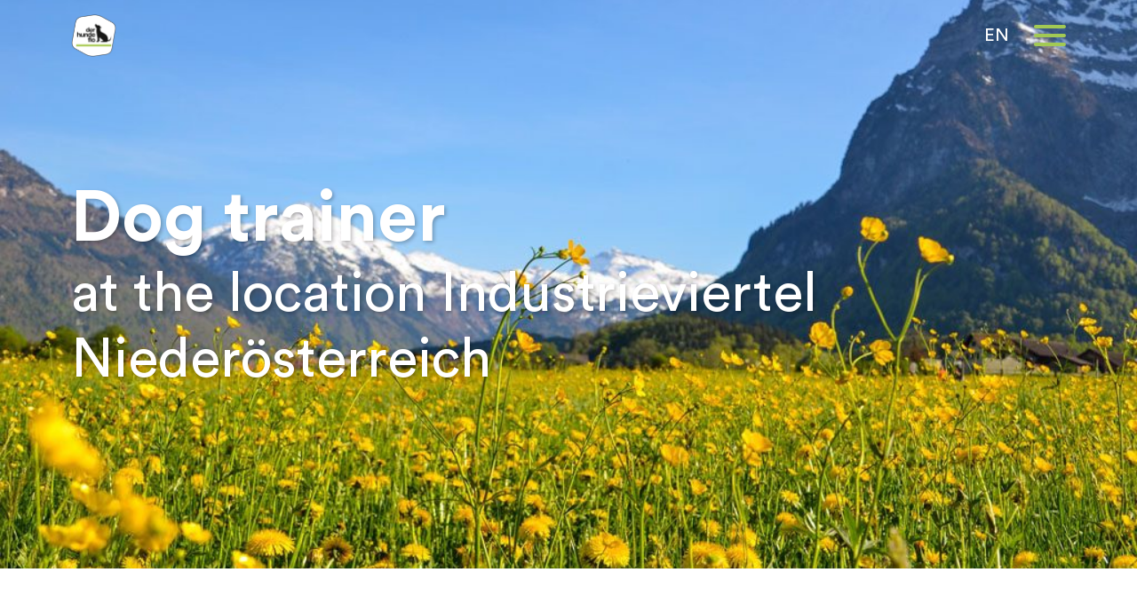

--- FILE ---
content_type: text/html; charset=UTF-8
request_url: https://www.derhundeflo.com/en/standort/oesterreich-en/niederoesterreich-en/industrieviertel-niederoesterreich-en/
body_size: 81289
content:
<!DOCTYPE html><html class="no-js" lang="en-US"><head><meta charset="UTF-8"><meta http-equiv="x-ua-compatible" content="ie=edge"><meta name="viewport" content="width=device-width, initial-scale=1.0"> <script>//var e,t=["scroll","wheel","touchstart","touchmove","touchenter","touchend","touchleave","mouseout","mouseleave","mouseup","mousedown","mousemove","mouseenter","mousewheel","mouseover"];
var e, t = ["touchstart", "touchmove", "touchenter", "touchend", "touchleave"];
if (function () {
        var e = !1;
        try {
            var t = Object.defineProperty({}, "passive", {
                get: function () {
                    e = !0
                }
            });
            window.addEventListener("test", null, t), window.removeEventListener("test", null, t)
        } catch (e) {}
        return e
    }()) {
    var o = EventTarget.prototype.addEventListener;
    e = o, EventTarget.prototype.addEventListener = function (o, r, n) {
        var s, a = "object" == typeof n && null !== n,
            i = a ? n.capture : n;
        (n = a ? function (e) {
            var t = Object.getOwnPropertyDescriptor(e, "passive");
            return t && !0 !== t.writable && void 0 === t.set ? Object.assign({}, e) : e
        }(n) : {}).passive = void 0 !== (s = n.passive) ? s : -1 !== t.indexOf(o) && !0, n.capture = void 0 !== i && i, e.call(this, o, r, n)
    }, EventTarget.prototype.addEventListener._original = e
}</script><meta name='robots' content='index, follow, max-image-preview:large, max-snippet:-1, max-video-preview:-1' /><link media="all" href="https://www.derhundeflo.com/wp-content/cache/autoptimize/css/autoptimize_28c01625f80cb36f0cfdfeb8c020212b.css" rel="stylesheet"><link media="only screen and (max-width: 768px)" href="https://www.derhundeflo.com/wp-content/cache/autoptimize/css/autoptimize_6fe211f8bb15af76999ce9135805d7af.css" rel="stylesheet"><title>Industrieviertel Niederösterreich Archive - Individuelles Hundetraining in Österreich, Deutschland und Südtirol mit Hundeflo</title><link rel="canonical" href="https://www.derhundeflo.com/en/standort/oesterreich-en/niederoesterreich-en/industrieviertel-niederoesterreich-en/" /><meta property="og:locale" content="en_US" /><meta property="og:type" content="article" /><meta property="og:title" content="Industrieviertel Niederösterreich Archive - Individuelles Hundetraining in Österreich, Deutschland und Südtirol mit Hundeflo" /><meta property="og:description" content="Area Klosterneuburg and Pressbaum as well as the districts of Mödling, Baden, Bruck an der Leitha, Wr. Neustadt, Wr. Neustadt-Land and Neunkirchen" /><meta property="og:url" content="https://www.derhundeflo.com/en/standort/oesterreich-en/niederoesterreich-en/industrieviertel-niederoesterreich-en/" /><meta property="og:site_name" content="Individuelles Hundetraining in Österreich, Deutschland und Südtirol mit Hundeflo" /><meta name="twitter:card" content="summary_large_image" /> <script type="application/ld+json" class="yoast-schema-graph">{"@context":"https://schema.org","@graph":[{"@type":"CollectionPage","@id":"https://www.derhundeflo.com/en/standort/oesterreich-en/niederoesterreich-en/industrieviertel-niederoesterreich-en/","url":"https://www.derhundeflo.com/en/standort/oesterreich-en/niederoesterreich-en/industrieviertel-niederoesterreich-en/","name":"Industrieviertel Niederösterreich Archive - Individuelles Hundetraining in Österreich, Deutschland und Südtirol mit Hundeflo","isPartOf":{"@id":"https://www.derhundeflo.com/en/#website"},"breadcrumb":{"@id":"https://www.derhundeflo.com/en/standort/oesterreich-en/niederoesterreich-en/industrieviertel-niederoesterreich-en/#breadcrumb"},"inLanguage":"en-US"},{"@type":"BreadcrumbList","@id":"https://www.derhundeflo.com/en/standort/oesterreich-en/niederoesterreich-en/industrieviertel-niederoesterreich-en/#breadcrumb","itemListElement":[{"@type":"ListItem","position":1,"name":"Startseite","item":"https://www.derhundeflo.com/en/"},{"@type":"ListItem","position":2,"name":"Österreich","item":"https://www.derhundeflo.com/en/standort/oesterreich-en/"},{"@type":"ListItem","position":3,"name":"Niederösterreich","item":"https://www.derhundeflo.com/en/standort/oesterreich-en/niederoesterreich-en/"},{"@type":"ListItem","position":4,"name":"Industrieviertel Niederösterreich"}]},{"@type":"WebSite","@id":"https://www.derhundeflo.com/en/#website","url":"https://www.derhundeflo.com/en/","name":"Individuelles Hundetraining in Österreich, Deutschland und Südtirol mit Hundeflo","description":"","publisher":{"@id":"https://www.derhundeflo.com/en/#organization"},"potentialAction":[{"@type":"SearchAction","target":{"@type":"EntryPoint","urlTemplate":"https://www.derhundeflo.com/en/?s={search_term_string}"},"query-input":{"@type":"PropertyValueSpecification","valueRequired":true,"valueName":"search_term_string"}}],"inLanguage":"en-US"},{"@type":"Organization","@id":"https://www.derhundeflo.com/en/#organization","name":"Individuelles Hundetraining in Österreich, Deutschland und Südtirol mit Hundeflo","url":"https://www.derhundeflo.com/en/","logo":{"@type":"ImageObject","inLanguage":"en-US","@id":"https://www.derhundeflo.com/en/#/schema/logo/image/","url":"https://www.derhundeflo.com/wp-content/uploads/2022/03/der_hundeflo_hundetrainer_salzburg_logo-weiss.png","contentUrl":"https://www.derhundeflo.com/wp-content/uploads/2022/03/der_hundeflo_hundetrainer_salzburg_logo-weiss.png","width":205,"height":193,"caption":"Individuelles Hundetraining  in Österreich, Deutschland und Südtirol mit Hundeflo"},"image":{"@id":"https://www.derhundeflo.com/en/#/schema/logo/image/"},"sameAs":["https://www.facebook.com/derhundeflo.salzburg/","https://www.instagram.com/der_hundeflo/?hl=de","https://www.youtube.com/channel/UCAbXLeuScAkpi_t5cMnmQ8g"]}]}</script> <style type="text/css">.brave_popup{display:none}</style><script data-no-optimize="1">var brave_popup_data = {}; var bravepop_emailValidation=false; var brave_popup_videos = {};  var brave_popup_formData = {};var brave_popup_adminUser = false; var brave_popup_pageInfo = {"type":"tax","pageID":303,"singleType":"ctx_location"};  var bravepop_emailSuggestions={};</script><style id='wp-img-auto-sizes-contain-inline-css'>img:is([sizes=auto i],[sizes^="auto," i]){contain-intrinsic-size:3000px 1500px}
/*# sourceURL=wp-img-auto-sizes-contain-inline-css */</style><style id='classic-theme-styles-inline-css'>/*! This file is auto-generated */
.wp-block-button__link{color:#fff;background-color:#32373c;border-radius:9999px;box-shadow:none;text-decoration:none;padding:calc(.667em + 2px) calc(1.333em + 2px);font-size:1.125em}.wp-block-file__button{background:#32373c;color:#fff;text-decoration:none}
/*# sourceURL=/wp-includes/css/classic-themes.min.css */</style><style id='woocommerce-inline-inline-css'>.woocommerce form .form-row .required { visibility: visible; }
/*# sourceURL=woocommerce-inline-inline-css */</style><style id='wpml-legacy-dropdown-0-inline-css'>.wpml-ls-statics-shortcode_actions, .wpml-ls-statics-shortcode_actions .wpml-ls-sub-menu, .wpml-ls-statics-shortcode_actions a {border-color:#cdcdcd;}.wpml-ls-statics-shortcode_actions a, .wpml-ls-statics-shortcode_actions .wpml-ls-sub-menu a, .wpml-ls-statics-shortcode_actions .wpml-ls-sub-menu a:link, .wpml-ls-statics-shortcode_actions li:not(.wpml-ls-current-language) .wpml-ls-link, .wpml-ls-statics-shortcode_actions li:not(.wpml-ls-current-language) .wpml-ls-link:link {color:#444444;background-color:#ffffff;}.wpml-ls-statics-shortcode_actions .wpml-ls-sub-menu a:hover,.wpml-ls-statics-shortcode_actions .wpml-ls-sub-menu a:focus, .wpml-ls-statics-shortcode_actions .wpml-ls-sub-menu a:link:hover, .wpml-ls-statics-shortcode_actions .wpml-ls-sub-menu a:link:focus {color:#000000;background-color:#eeeeee;}.wpml-ls-statics-shortcode_actions .wpml-ls-current-language > a {color:#444444;background-color:#ffffff;}.wpml-ls-statics-shortcode_actions .wpml-ls-current-language:hover>a, .wpml-ls-statics-shortcode_actions .wpml-ls-current-language>a:focus {color:#000000;background-color:#eeeeee;}
#sidebar { overflow: visible; }
/*# sourceURL=wpml-legacy-dropdown-0-inline-css */</style><style id='woocommerce-gzd-layout-inline-css'>.woocommerce-checkout .shop_table { background-color: #eeeeee; } .product p.deposit-packaging-type { font-size: 1.25em !important; } p.woocommerce-shipping-destination { display: none; }
                .wc-gzd-nutri-score-value-a {
                    background: url(https://www.derhundeflo.com/wp-content/plugins/woocommerce-germanized/assets/images/nutri-score-a.svg) no-repeat;
                }
                .wc-gzd-nutri-score-value-b {
                    background: url(https://www.derhundeflo.com/wp-content/plugins/woocommerce-germanized/assets/images/nutri-score-b.svg) no-repeat;
                }
                .wc-gzd-nutri-score-value-c {
                    background: url(https://www.derhundeflo.com/wp-content/plugins/woocommerce-germanized/assets/images/nutri-score-c.svg) no-repeat;
                }
                .wc-gzd-nutri-score-value-d {
                    background: url(https://www.derhundeflo.com/wp-content/plugins/woocommerce-germanized/assets/images/nutri-score-d.svg) no-repeat;
                }
                .wc-gzd-nutri-score-value-e {
                    background: url(https://www.derhundeflo.com/wp-content/plugins/woocommerce-germanized/assets/images/nutri-score-e.svg) no-repeat;
                }
            
/*# sourceURL=woocommerce-gzd-layout-inline-css */</style> <script id="woocommerce-google-analytics-integration-gtag-js-after">/* Google Analytics for WooCommerce (gtag.js) */
					window.dataLayer = window.dataLayer || [];
					function gtag(){dataLayer.push(arguments);}
					// Set up default consent state.
					for ( const mode of [{"analytics_storage":"denied","ad_storage":"denied","ad_user_data":"denied","ad_personalization":"denied","region":["AT","BE","BG","HR","CY","CZ","DK","EE","FI","FR","DE","GR","HU","IS","IE","IT","LV","LI","LT","LU","MT","NL","NO","PL","PT","RO","SK","SI","ES","SE","GB","CH"]}] || [] ) {
						gtag( "consent", "default", { "wait_for_update": 500, ...mode } );
					}
					gtag("js", new Date());
					gtag("set", "developer_id.dOGY3NW", true);
					gtag("config", "G-37EKSQ2LWW", {"track_404":true,"allow_google_signals":true,"logged_in":false,"linker":{"domains":[],"allow_incoming":false},"custom_map":{"dimension1":"logged_in"}});
//# sourceURL=woocommerce-google-analytics-integration-gtag-js-after</script> <script src="https://www.derhundeflo.com/wp-includes/js/jquery/jquery.js?ver=6.9" id="jquery-js"></script> <script id="wpml-cookie-js-extra">var wpml_cookies = {"wp-wpml_current_language":{"value":"en","expires":1,"path":"/"}};
var wpml_cookies = {"wp-wpml_current_language":{"value":"en","expires":1,"path":"/"}};
//# sourceURL=wpml-cookie-js-extra</script> <script src="https://www.derhundeflo.com/wp-content/plugins/sitepress-multilingual-cms/res/js/cookies/language-cookie.js?ver=486900" id="wpml-cookie-js" defer data-wp-strategy="defer"></script> <script src="https://www.derhundeflo.com/wp-includes/js/dist/hooks.min.js?ver=dd5603f07f9220ed27f1" id="wp-hooks-js"></script> <script src="https://www.derhundeflo.com/wp-content/plugins/woocommerce/assets/js/jquery-blockui/jquery.blockUI.min.js?ver=2.7.0-wc.10.4.3" id="wc-jquery-blockui-js" defer data-wp-strategy="defer"></script> <script id="wc-add-to-cart-js-extra">var wc_add_to_cart_params = {"ajax_url":"/wp-admin/admin-ajax.php","wc_ajax_url":"/en/?wc-ajax=%%endpoint%%","i18n_view_cart":"View cart","cart_url":"https://www.derhundeflo.com/warenkorb/","is_cart":"","cart_redirect_after_add":"yes"};
//# sourceURL=wc-add-to-cart-js-extra</script> <script src="https://www.derhundeflo.com/wp-content/plugins/woocommerce/assets/js/frontend/add-to-cart.min.js?ver=10.4.3" id="wc-add-to-cart-js" defer data-wp-strategy="defer"></script> <script src="https://www.derhundeflo.com/wp-content/plugins/woocommerce/assets/js/js-cookie/js.cookie.min.js?ver=2.1.4-wc.10.4.3" id="wc-js-cookie-js" defer data-wp-strategy="defer"></script> <script id="woocommerce-js-extra">var woocommerce_params = {"ajax_url":"/wp-admin/admin-ajax.php","wc_ajax_url":"/en/?wc-ajax=%%endpoint%%","i18n_password_show":"Show password","i18n_password_hide":"Hide password"};
//# sourceURL=woocommerce-js-extra</script> <script src="https://www.derhundeflo.com/wp-content/plugins/woocommerce/assets/js/frontend/woocommerce.min.js?ver=10.4.3" id="woocommerce-js" defer data-wp-strategy="defer"></script> <script src="https://www.derhundeflo.com/wp-content/plugins/sitepress-multilingual-cms/templates/language-switchers/legacy-dropdown/script.min.js?ver=1" id="wpml-legacy-dropdown-0-js"></script> <script id="wpm-js-extra">var wpm = {"ajax_url":"https://www.derhundeflo.com/wp-admin/admin-ajax.php","root":"https://www.derhundeflo.com/en/wp-json/","nonce_wp_rest":"c95a4d42c8","nonce_ajax":"1012cb8883"};
//# sourceURL=wpm-js-extra</script> <script src="https://www.derhundeflo.com/wp-content/plugins/woocommerce-google-adwords-conversion-tracking-tag/js/public/free/wpm-public.p1.min.js?ver=1.54.1" id="wpm-js"></script> <link rel="https://api.w.org/" href="https://www.derhundeflo.com/en/wp-json/" /><link rel="alternate" title="JSON" type="application/json" href="https://www.derhundeflo.com/en/wp-json/wp/v2/ctx_location/303" /><script>window.typo = window.typo || {}; window.typo.globals = {"ajaxurl":"https:\/\/www.derhundeflo.com\/wp-admin\/admin-ajax.php","languge":"en","maps":{"api_key":"AIzaSyBR4pRZdZXCWBhvQo7x7tVb-LwNb1Hb_N0","strings":{"title":"Google maps","description":"<p>Please accept external cookies to activate google maps.<\/p>\n","controls":{"accept_maps":"Accept usage of google maps.","accept_all":"Accept all cookies"}},"libraries":"","needles":[]},"iframe":{"strings":{"info":"<p>Please accept cookies to display external content.<\/p>\n","buttons":{"accept_all":"Accept all cookies.","accept_iframes":"Accept cookies for external content."}}},"stripe_js_url":"https:\/\/js.stripe.com\/v3\/","stripe":{"generic_error":"Es ist leider eine technischen St\u00f6rung aufgetreten. Bitt versuchen Sie es sp\u00e4ter erneut."},"cookiebar":{"types":{"essential":{"label":"Essential","info":"<p>Essential cookies enable basic functions and are required for the proper functioning of the website.<\/p>\n","registered":["TypoModules\\WPML\\Module","TypoModules\\Woocommerce\\Module","TypoModules\\Stripe\\Module"],"clickable":false},"statistics":{"label":"Statistics","info":"<p>These cookies collect anonymous statistics. This information helps us to understand how we can further optimize our website.<\/p>\n","registered":[],"clickable":true},"marketing":{"label":"Marketing","info":"<p>Marketing cookies are used by third-party vendors or publishers to display personalized advertising by tracking visitors across websites.<\/p>\n","registered":[],"clickable":true},"external_media":{"label":"External content","info":"<p>Accept these cookies to enable external media on the website.<\/p>\n","registered":["TypoModules\\Google\\Maps","TypoModules\\GDPR\\IFrame"],"clickable":true}},"strings":{"title":"Privacy settings","description":"<p>This website uses cookies. While some are essential, others can be accepted or ignored.<\/p>\n","controls":{"show_options":"Individual Setup","hide_options":"Back","accept_all":"Accept all","accept_none":"Accept none","save":"Save settings"},"ui":{"nav":"<div class=\"menu-cookiebar_menu_en-container\"><ul id=\"menu-cookiebar_menu_en\" class=\"menu\"><li id=\"menu-item-8904\" class=\"menu-item menu-item-type-post_type menu-item-object-page menu-item-8904\"><a href=\"https:\/\/www.derhundeflo.com\/en\/imprint\/\">Imprint<\/a><\/li>\n<li id=\"menu-item-8905\" class=\"menu-item menu-item-type-post_type menu-item-object-page menu-item-8905\"><a href=\"https:\/\/www.derhundeflo.com\/en\/privacy-policy\/\">Privacy policy<\/a><\/li>\n<\/ul><\/div>"}},"registered":{"TypoModules\\WPML\\Module":{"name":"typomodules_wpml_module","label":"Language settings","type":"essential"},"TypoModules\\Woocommerce\\Module":{"name":"typomodules_woocommerce_module","label":"WooCommerce Shop","type":"essential"},"TypoModules\\Google\\Maps":{"name":"typomodules_google_maps","label":"Google maps","type":"external_media"},"TypoModules\\GDPR\\IFrame":{"name":"typomodules_gdpr_iframe","label":"External content","type":"external_media"},"TypoModules\\Stripe\\Module":{"name":"typomodules_stripe_module","label":"Stripe payments","type":"essential"}}},"location_link":"https:\/\/www.derhundeflo.com\/en\/locations\/"};</script> <noscript><style>.woocommerce-product-gallery{ opacity: 1 !important; }</style></noscript>  <script>window.wpmDataLayer = window.wpmDataLayer || {};
			window.wpmDataLayer = Object.assign(window.wpmDataLayer, {"cart":{},"cart_item_keys":{},"version":{"number":"1.54.1","pro":false,"eligible_for_updates":false,"distro":"fms","beta":false,"show":true},"pixels":{"google":{"linker":{"settings":null},"user_id":false,"ads":{"conversion_ids":{"AW-800017322":"JdR1CP238esZEKqXvf0C"},"dynamic_remarketing":{"status":true,"id_type":"post_id","send_events_with_parent_ids":true},"google_business_vertical":"retail","phone_conversion_number":"","phone_conversion_label":""},"tag_id":"AW-800017322","tag_id_suppressed":[],"tag_gateway":{"measurement_path":""},"tcf_support":false,"consent_mode":{"is_active":true,"wait_for_update":500,"ads_data_redaction":false,"url_passthrough":true}}},"shop":{"list_name":"","list_id":"","page_type":"","currency":"EUR","selectors":{"addToCart":[],"beginCheckout":[]},"order_duplication_prevention":true,"view_item_list_trigger":{"test_mode":false,"background_color":"green","opacity":0.5,"repeat":true,"timeout":1000,"threshold":0.8},"variations_output":true,"session_active":false},"page":{"id":false,"title":"","type":false,"categories":[],"parent":{"id":false,"title":"","type":false,"categories":[]}},"general":{"user_logged_in":false,"scroll_tracking_thresholds":[],"page_id":false,"exclude_domains":[],"server_2_server":{"active":false,"user_agent_exclude_patterns":[],"ip_exclude_list":[],"pageview_event_s2s":{"is_active":false,"pixels":[]}},"consent_management":{"explicit_consent":false},"lazy_load_pmw":false,"chunk_base_path":"https://www.derhundeflo.com/wp-content/plugins/woocommerce-google-adwords-conversion-tracking-tag/js/public/free/","modules":{"load_deprecated_functions":true}}});</script>  <script>var spDsgvoGeneralConfig = JSON.parse('{"guid":"4e708366-6dd3-4d34-8137-f8a8fc268142","domain":"www.derhundeflo.com","countryCode":"at","cookieDomainDynamic":"1","allIntegrationSlugs":["tagmanager_google","analyse_facebook","analyse_google","embeddings_googlemaps","profiling_ganalyticswithsignals"],"clientSideBlocking":"1","cookieLifeTime":94608000,"cookieLifeTimeDismiss":2592000,"cookieName":"legalweb_cookie_settings","cookieVersion":1760952625,"forceCookieInfo":"1","imprintPageUrl":{"de":"https:\/\/www.derhundeflo.com\/impressum\/"},"initialDisplayType":"policy_popup","locale":"de_DE","noticeHideEffect":"fade","noticeOnScroll":"","noticeOnScrollOffset":"100","privacyPolicyPageUrl":{"de":"https:\/\/www.derhundeflo.com\/datenschutzerklaerung\/"},"showNoticeOnClose":null,"popupStyle":"2023-tcf","displayTrigger":"onLoad","displayTriggerCustomEvent":"","includeSubdomains":0,"injectImprintAndDse":0,"injectSelectorImprint":"","injectSelectorDse":"","activatedDseLanguages":["de"],"enhancedScriptBlocking":"0","forceGoogleConsentMode":false,"vendorCount":4,"enableTcf":false,"cmpStatsEnabled":false,"cmpStatsEndpoint":""}');
                var spDsgvoIntegrationConfig = JSON.parse('[{"category":"tagmanager","classNames":"","hosts":"","hostsWhitelist":"","insertLocation":"body-start","jsCode":"[base64]","placeholders":[],"slug":"tagmanager_google","usedTagmanager":false,"consentFree":"0","tcfVendorId":0},{"category":"analyse_statistic","classNames":"","hosts":"connect.facebook.net;facebook.com\/tr\/;facebook.com\/privacy_sandbox\/pixel","hostsWhitelist":"","insertLocation":"body-start","jsCode":"[base64]\/aWQ9OTc5ODkyMzY2NjczODE0JmV2PVBhZ2VWaWV3Jm5vc2NyaXB0PTENCi8+PC9ub3NjcmlwdD4=","placeholders":[],"slug":"analyse_facebook","usedTagmanager":false,"consentFree":"0","tcfVendorId":0},{"category":"analyse_statistic","classNames":"","hosts":"googletagmanager.com\/gtag\/js;google-analytics.com\/analytics.js","hostsWhitelist":"","insertLocation":"body-start","jsCode":"PHNjcmlwdD4NCndpbmRvdy5kYXRhTGF5ZXIgPSB3aW5kb3cuZGF0YUxheWVyIHx8IFtdOw0Kd2luZG93LmRhdGFMYXllci5wdXNoKHsNCmV2ZW50OiAnb3B0SW5HYUV2ZW50JywNCn0pOw0KPC9zY3JpcHQ+","placeholders":[],"slug":"analyse_google","usedTagmanager":"tagmanager_google","consentFree":"0","tcfVendorId":0},{"category":"contents_embedds","classNames":"","hosts":"maps.google.com;www.google.com\/maps\/;maps.googleapis.com","hostsWhitelist":"","insertLocation":"body-start","jsCode":"MQ==","placeholders":{"de":"[base64]"},"slug":"embeddings_googlemaps","usedTagmanager":false,"consentFree":"1","tcfVendorId":0},{"category":"targeting_profiling","classNames":"","hosts":"googletagmanager.com\/gtag\/js;google-analytics.com\/analytics.js","hostsWhitelist":"","insertLocation":"body-start","jsCode":"LyogYWRzICov","placeholders":[],"slug":"profiling_ganalyticswithsignals","usedTagmanager":"tagmanager_google","consentFree":"0","tcfVendorId":0}]');
				(()=>{var re=Object.defineProperty,le=Object.defineProperties;var ae=Object.getOwnPropertyDescriptors;var ie=Object.getOwnPropertySymbols;var ce=Object.prototype.hasOwnProperty,de=Object.prototype.propertyIsEnumerable;var se=(W,F,V)=>F in W?re(W,F,{enumerable:!0,configurable:!0,writable:!0,value:V}):W[F]=V,H=(W,F)=>{for(var V in F||(F={}))ce.call(F,V)&&se(W,V,F[V]);if(ie)for(var V of ie(F))de.call(F,V)&&se(W,V,F[V]);return W},oe=(W,F)=>le(W,ae(F));var C=(W,F,V)=>se(W,typeof F!="symbol"?F+"":F,V);var ne=(W,F,V)=>new Promise((te,A)=>{var f=h=>{try{e(V.next(h))}catch(_){A(_)}},o=h=>{try{e(V.throw(h))}catch(_){A(_)}},e=h=>h.done?te(h.value):Promise.resolve(h.value).then(f,o);e((V=V.apply(W,F)).next())});(()=>{"use strict";var W={"./node_modules/@iabtechlabtcf/core/lib/mjs/Cloneable.js":((A,f,o)=>{o.r(f),o.d(f,{Cloneable:()=>e});class e{clone(){const _=new this.constructor;return Object.keys(this).forEach(p=>{const i=this.deepClone(this[p]);i!==void 0&&(_[p]=i)}),_}deepClone(_){const a=typeof _;if(a==="number"||a==="string"||a==="boolean")return _;if(_!==null&&a==="object"){if(typeof _.clone=="function")return _.clone();if(_ instanceof Date)return new Date(_.getTime());if(_[Symbol.iterator]!==void 0){const p=[];for(const i of _)p.push(this.deepClone(i));return _ instanceof Array?p:new _.constructor(p)}else{const p={};for(const i in _)_.hasOwnProperty(i)&&(p[i]=this.deepClone(_[i]));return p}}}}}),"./node_modules/@iabtechlabtcf/core/lib/mjs/GVL.js":((A,f,o)=>{o.r(f),o.d(f,{GVL:()=>p});var e=o("./node_modules/@iabtechlabtcf/core/lib/mjs/Cloneable.js"),h=o("./node_modules/@iabtechlabtcf/core/lib/mjs/errors/index.js"),_=o("./node_modules/@iabtechlabtcf/core/lib/mjs/Json.js"),a=o("./node_modules/@iabtechlabtcf/core/lib/mjs/model/index.js");const i=class i extends e.Cloneable{constructor(n,c){super();C(this,"readyPromise");C(this,"gvlSpecificationVersion");C(this,"vendorListVersion");C(this,"tcfPolicyVersion");C(this,"lastUpdated");C(this,"purposes");C(this,"specialPurposes");C(this,"features");C(this,"specialFeatures");C(this,"isReady_",!1);C(this,"vendors_");C(this,"vendorIds");C(this,"fullVendorList");C(this,"byPurposeVendorMap");C(this,"bySpecialPurposeVendorMap");C(this,"byFeatureVendorMap");C(this,"bySpecialFeatureVendorMap");C(this,"stacks");C(this,"dataCategories");C(this,"lang_");C(this,"cacheLang_");C(this,"isLatest",!1);let E=i.baseUrl,y=c==null?void 0:c.language;if(y)try{y=i.consentLanguages.parseLanguage(y)}catch(w){throw new h.GVLError("Error during parsing the language: "+w.message)}if(this.lang_=y||i.DEFAULT_LANGUAGE,this.cacheLang_=y||i.DEFAULT_LANGUAGE,this.isVendorList(n))this.populate(n),this.readyPromise=Promise.resolve();else{if(!E)throw new h.GVLError("must specify GVL.baseUrl before loading GVL json");if(n>0){const w=n;i.CACHE.has(w)?(this.populate(i.CACHE.get(w)),this.readyPromise=Promise.resolve()):(E+=i.versionedFilename.replace("[VERSION]",String(w)),this.readyPromise=this.fetchJson(E))}else i.CACHE.has(i.LATEST_CACHE_KEY)?(this.populate(i.CACHE.get(i.LATEST_CACHE_KEY)),this.readyPromise=Promise.resolve()):(this.isLatest=!0,this.readyPromise=this.fetchJson(E+i.latestFilename))}}static set baseUrl(n){if(/^https?:\/\/vendorlist\.consensu\.org\//.test(n))throw new h.GVLError("Invalid baseUrl!  You may not pull directly from vendorlist.consensu.org and must provide your own cache");n.length>0&&n[n.length-1]!=="/"&&(n+="/"),this.baseUrl_=n}static get baseUrl(){return this.baseUrl_}static emptyLanguageCache(n){let c=!1;return n==null&&i.LANGUAGE_CACHE.size>0?(i.LANGUAGE_CACHE=new Map,c=!0):typeof n=="string"&&this.consentLanguages.has(n.toUpperCase())&&(i.LANGUAGE_CACHE.delete(n.toUpperCase()),c=!0),c}static emptyCache(n){let c=!1;return Number.isInteger(n)&&n>=0?(i.CACHE.delete(n),c=!0):n===void 0&&(i.CACHE=new Map,c=!0),c}cacheLanguage(){i.LANGUAGE_CACHE.has(this.cacheLang_)||i.LANGUAGE_CACHE.set(this.cacheLang_,{purposes:this.purposes,specialPurposes:this.specialPurposes,features:this.features,specialFeatures:this.specialFeatures,stacks:this.stacks,dataCategories:this.dataCategories})}fetchJson(n){return ne(this,null,function*(){try{this.populate(yield _.Json.fetch(n))}catch(c){throw new h.GVLError(c.message)}})}getJson(){return oe(H({gvlSpecificationVersion:this.gvlSpecificationVersion,vendorListVersion:this.vendorListVersion,tcfPolicyVersion:this.tcfPolicyVersion,lastUpdated:this.lastUpdated,purposes:this.clonePurposes(),specialPurposes:this.cloneSpecialPurposes(),features:this.cloneFeatures(),specialFeatures:this.cloneSpecialFeatures(),stacks:this.cloneStacks()},this.dataCategories?{dataCategories:this.cloneDataCategories()}:{}),{vendors:this.cloneVendors()})}cloneSpecialFeatures(){const n={};for(const c of Object.keys(this.specialFeatures))n[c]=i.cloneFeature(this.specialFeatures[c]);return n}cloneFeatures(){const n={};for(const c of Object.keys(this.features))n[c]=i.cloneFeature(this.features[c]);return n}cloneStacks(){const n={};for(const c of Object.keys(this.stacks))n[c]=i.cloneStack(this.stacks[c]);return n}cloneDataCategories(){const n={};for(const c of Object.keys(this.dataCategories))n[c]=i.cloneDataCategory(this.dataCategories[c]);return n}cloneSpecialPurposes(){const n={};for(const c of Object.keys(this.specialPurposes))n[c]=i.clonePurpose(this.specialPurposes[c]);return n}clonePurposes(){const n={};for(const c of Object.keys(this.purposes))n[c]=i.clonePurpose(this.purposes[c]);return n}static clonePurpose(n){return H(H({id:n.id,name:n.name,description:n.description},n.descriptionLegal?{descriptionLegal:n.descriptionLegal}:{}),n.illustrations?{illustrations:Array.from(n.illustrations)}:{})}static cloneFeature(n){return H(H({id:n.id,name:n.name,description:n.description},n.descriptionLegal?{descriptionLegal:n.descriptionLegal}:{}),n.illustrations?{illustrations:Array.from(n.illustrations)}:{})}static cloneDataCategory(n){return{id:n.id,name:n.name,description:n.description}}static cloneStack(n){return{id:n.id,name:n.name,description:n.description,purposes:Array.from(n.purposes),specialFeatures:Array.from(n.specialFeatures)}}static cloneDataRetention(n){return oe(H({},typeof n.stdRetention=="number"?{stdRetention:n.stdRetention}:{}),{purposes:H({},n.purposes),specialPurposes:H({},n.specialPurposes)})}static cloneVendorUrls(n){return n.map(c=>H({langId:c.langId,privacy:c.privacy},c.legIntClaim?{legIntClaim:c.legIntClaim}:{}))}static cloneVendor(n){return H(H(H(H(H(H(H(H(H(H(H({id:n.id,name:n.name,purposes:Array.from(n.purposes),legIntPurposes:Array.from(n.legIntPurposes),flexiblePurposes:Array.from(n.flexiblePurposes),specialPurposes:Array.from(n.specialPurposes),features:Array.from(n.features),specialFeatures:Array.from(n.specialFeatures)},n.overflow?{overflow:{httpGetLimit:n.overflow.httpGetLimit}}:{}),typeof n.cookieMaxAgeSeconds=="number"||n.cookieMaxAgeSeconds===null?{cookieMaxAgeSeconds:n.cookieMaxAgeSeconds}:{}),n.usesCookies!==void 0?{usesCookies:n.usesCookies}:{}),n.policyUrl?{policyUrl:n.policyUrl}:{}),n.cookieRefresh!==void 0?{cookieRefresh:n.cookieRefresh}:{}),n.usesNonCookieAccess!==void 0?{usesNonCookieAccess:n.usesNonCookieAccess}:{}),n.dataRetention?{dataRetention:this.cloneDataRetention(n.dataRetention)}:{}),n.urls?{urls:this.cloneVendorUrls(n.urls)}:{}),n.dataDeclaration?{dataDeclaration:Array.from(n.dataDeclaration)}:{}),n.deviceStorageDisclosureUrl?{deviceStorageDisclosureUrl:n.deviceStorageDisclosureUrl}:{}),n.deletedDate?{deletedDate:n.deletedDate}:{})}cloneVendors(){const n={};for(const c of Object.keys(this.fullVendorList))n[c]=i.cloneVendor(this.fullVendorList[c]);return n}changeLanguage(n){return ne(this,null,function*(){let c=n;try{c=i.consentLanguages.parseLanguage(n)}catch(y){throw new h.GVLError("Error during parsing the language: "+y.message)}const E=n.toUpperCase();if(!(c.toLowerCase()===i.DEFAULT_LANGUAGE.toLowerCase()&&!i.LANGUAGE_CACHE.has(E))&&c!==this.lang_)if(this.lang_=c,i.LANGUAGE_CACHE.has(E)){const y=i.LANGUAGE_CACHE.get(E);for(const w in y)y.hasOwnProperty(w)&&(this[w]=y[w])}else{const y=i.baseUrl+i.languageFilename.replace("[LANG]",this.lang_.toLowerCase());try{yield this.fetchJson(y),this.cacheLang_=E,this.cacheLanguage()}catch(w){throw new h.GVLError("unable to load language: "+w.message)}}})}get language(){return this.lang_}isVendorList(n){return n!==void 0&&n.vendors!==void 0}populate(n){this.purposes=n.purposes,this.specialPurposes=n.specialPurposes,this.features=n.features,this.specialFeatures=n.specialFeatures,this.stacks=n.stacks,this.dataCategories=n.dataCategories,this.isVendorList(n)&&(this.gvlSpecificationVersion=n.gvlSpecificationVersion,this.tcfPolicyVersion=n.tcfPolicyVersion,this.vendorListVersion=n.vendorListVersion,this.lastUpdated=n.lastUpdated,typeof this.lastUpdated=="string"&&(this.lastUpdated=new Date(this.lastUpdated)),this.vendors_=n.vendors,this.fullVendorList=n.vendors,this.mapVendors(),this.isReady_=!0,this.isLatest&&i.CACHE.set(i.LATEST_CACHE_KEY,this.getJson()),i.CACHE.has(this.vendorListVersion)||i.CACHE.set(this.vendorListVersion,this.getJson())),this.cacheLanguage()}mapVendors(n){this.byPurposeVendorMap={},this.bySpecialPurposeVendorMap={},this.byFeatureVendorMap={},this.bySpecialFeatureVendorMap={},Object.keys(this.purposes).forEach(c=>{this.byPurposeVendorMap[c]={legInt:new Set,consent:new Set,flexible:new Set}}),Object.keys(this.specialPurposes).forEach(c=>{this.bySpecialPurposeVendorMap[c]=new Set}),Object.keys(this.features).forEach(c=>{this.byFeatureVendorMap[c]=new Set}),Object.keys(this.specialFeatures).forEach(c=>{this.bySpecialFeatureVendorMap[c]=new Set}),Array.isArray(n)||(n=Object.keys(this.fullVendorList).map(c=>+c)),this.vendorIds=new Set(n),this.vendors_=n.reduce((c,E)=>{const y=this.vendors_[String(E)];return y&&y.deletedDate===void 0&&(y.purposes.forEach(w=>{this.byPurposeVendorMap[String(w)].consent.add(E)}),y.specialPurposes.forEach(w=>{this.bySpecialPurposeVendorMap[String(w)].add(E)}),y.legIntPurposes.forEach(w=>{this.byPurposeVendorMap[String(w)].legInt.add(E)}),y.flexiblePurposes&&y.flexiblePurposes.forEach(w=>{this.byPurposeVendorMap[String(w)].flexible.add(E)}),y.features.forEach(w=>{this.byFeatureVendorMap[String(w)].add(E)}),y.specialFeatures.forEach(w=>{this.bySpecialFeatureVendorMap[String(w)].add(E)}),c[E]=y),c},{})}getFilteredVendors(n,c,E,y){const w=n.charAt(0).toUpperCase()+n.slice(1);let T;const P={};return n==="purpose"&&E?T=this["by"+w+"VendorMap"][String(c)][E]:T=this["by"+(y?"Special":"")+w+"VendorMap"][String(c)],T.forEach(D=>{P[String(D)]=this.vendors[String(D)]}),P}getVendorsWithConsentPurpose(n){return this.getFilteredVendors("purpose",n,"consent")}getVendorsWithLegIntPurpose(n){return this.getFilteredVendors("purpose",n,"legInt")}getVendorsWithFlexiblePurpose(n){return this.getFilteredVendors("purpose",n,"flexible")}getVendorsWithSpecialPurpose(n){return this.getFilteredVendors("purpose",n,void 0,!0)}getVendorsWithFeature(n){return this.getFilteredVendors("feature",n)}getVendorsWithSpecialFeature(n){return this.getFilteredVendors("feature",n,void 0,!0)}get vendors(){return this.vendors_}narrowVendorsTo(n){this.mapVendors(n)}get isReady(){return this.isReady_}clone(){const n=new i(this.getJson());return this.lang_!==i.DEFAULT_LANGUAGE&&n.changeLanguage(this.lang_),n}static isInstanceOf(n){return typeof n=="object"&&typeof n.narrowVendorsTo=="function"}};C(i,"LANGUAGE_CACHE",new Map),C(i,"CACHE",new Map),C(i,"LATEST_CACHE_KEY",0),C(i,"DEFAULT_LANGUAGE","EN"),C(i,"consentLanguages",new a.ConsentLanguages),C(i,"baseUrl_"),C(i,"latestFilename","vendor-list.json"),C(i,"versionedFilename","archives/vendor-list-v[VERSION].json"),C(i,"languageFilename","purposes-[LANG].json");let p=i}),"./node_modules/@iabtechlabtcf/core/lib/mjs/Json.js":((A,f,o)=>{o.r(f),o.d(f,{Json:()=>e});class e{static absCall(_,a,p,i){return new Promise((d,l)=>{const n=new XMLHttpRequest,c=()=>{if(n.readyState==XMLHttpRequest.DONE)if(n.status>=200&&n.status<300){let T=n.response;if(typeof T=="string")try{T=JSON.parse(T)}catch(P){}d(T)}else l(new Error(`HTTP Status: ${n.status} response type: ${n.responseType}`))},E=()=>{l(new Error("error"))},y=()=>{l(new Error("aborted"))},w=()=>{l(new Error("Timeout "+i+"ms "+_))};n.withCredentials=p,n.addEventListener("load",c),n.addEventListener("error",E),n.addEventListener("abort",y),a===null?n.open("GET",_,!0):n.open("POST",_,!0),n.responseType="json",n.timeout=i,n.ontimeout=w,n.send(a)})}static post(_,a,p=!1,i=0){return this.absCall(_,JSON.stringify(a),p,i)}static fetch(_,a=!1,p=0){return this.absCall(_,null,a,p)}}}),"./node_modules/@iabtechlabtcf/core/lib/mjs/TCModel.js":((A,f,o)=>{o.r(f),o.d(f,{TCModel:()=>p});var e=o("./node_modules/@iabtechlabtcf/core/lib/mjs/Cloneable.js"),h=o("./node_modules/@iabtechlabtcf/core/lib/mjs/errors/index.js"),_=o("./node_modules/@iabtechlabtcf/core/lib/mjs/GVL.js"),a=o("./node_modules/@iabtechlabtcf/core/lib/mjs/model/index.js");class p extends e.Cloneable{constructor(l){super();C(this,"isServiceSpecific_",!1);C(this,"supportOOB_",!0);C(this,"useNonStandardTexts_",!1);C(this,"purposeOneTreatment_",!1);C(this,"publisherCountryCode_","AA");C(this,"version_",2);C(this,"consentScreen_",0);C(this,"policyVersion_",5);C(this,"consentLanguage_","EN");C(this,"cmpId_",0);C(this,"cmpVersion_",0);C(this,"vendorListVersion_",0);C(this,"numCustomPurposes_",0);C(this,"gvl_");C(this,"created");C(this,"lastUpdated");C(this,"specialFeatureOptins",new a.Vector);C(this,"purposeConsents",new a.Vector);C(this,"purposeLegitimateInterests",new a.Vector);C(this,"publisherConsents",new a.Vector);C(this,"publisherLegitimateInterests",new a.Vector);C(this,"publisherCustomConsents",new a.Vector);C(this,"publisherCustomLegitimateInterests",new a.Vector);C(this,"customPurposes");C(this,"vendorConsents",new a.Vector);C(this,"vendorLegitimateInterests",new a.Vector);C(this,"vendorsDisclosed",new a.Vector);C(this,"vendorsAllowed",new a.Vector);C(this,"publisherRestrictions",new a.PurposeRestrictionVector);l&&(this.gvl=l),this.updated()}set gvl(l){_.GVL.isInstanceOf(l)||(l=new _.GVL(l)),this.gvl_=l,this.publisherRestrictions.gvl=l}get gvl(){return this.gvl_}set cmpId(l){if(l=Number(l),Number.isInteger(l)&&l>1)this.cmpId_=l;else throw new h.TCModelError("cmpId",l)}get cmpId(){return this.cmpId_}set cmpVersion(l){if(l=Number(l),Number.isInteger(l)&&l>-1)this.cmpVersion_=l;else throw new h.TCModelError("cmpVersion",l)}get cmpVersion(){return this.cmpVersion_}set consentScreen(l){if(l=Number(l),Number.isInteger(l)&&l>-1)this.consentScreen_=l;else throw new h.TCModelError("consentScreen",l)}get consentScreen(){return this.consentScreen_}set consentLanguage(l){this.consentLanguage_=l}get consentLanguage(){return this.consentLanguage_}set publisherCountryCode(l){if(/^([A-z]){2}$/.test(l))this.publisherCountryCode_=l.toUpperCase();else throw new h.TCModelError("publisherCountryCode",l)}get publisherCountryCode(){return this.publisherCountryCode_}set vendorListVersion(l){if(l=Number(l)>>0,l<0)throw new h.TCModelError("vendorListVersion",l);this.vendorListVersion_=l}get vendorListVersion(){return this.gvl?this.gvl.vendorListVersion:this.vendorListVersion_}set policyVersion(l){if(this.policyVersion_=parseInt(l,10),this.policyVersion_<0)throw new h.TCModelError("policyVersion",l)}get policyVersion(){return this.gvl?this.gvl.tcfPolicyVersion:this.policyVersion_}set version(l){this.version_=parseInt(l,10)}get version(){return this.version_}set isServiceSpecific(l){this.isServiceSpecific_=l}get isServiceSpecific(){return this.isServiceSpecific_}set useNonStandardTexts(l){this.useNonStandardTexts_=l}get useNonStandardTexts(){return this.useNonStandardTexts_}set supportOOB(l){this.supportOOB_=l}get supportOOB(){return this.supportOOB_}set purposeOneTreatment(l){this.purposeOneTreatment_=l}get purposeOneTreatment(){return this.purposeOneTreatment_}setAllVendorConsents(){this.vendorConsents.set(this.gvl.vendors)}unsetAllVendorConsents(){this.vendorConsents.empty()}setAllVendorsDisclosed(){this.vendorsDisclosed.set(this.gvl.vendors)}unsetAllVendorsDisclosed(){this.vendorsDisclosed.empty()}setAllVendorsAllowed(){this.vendorsAllowed.set(this.gvl.vendors)}unsetAllVendorsAllowed(){this.vendorsAllowed.empty()}setAllVendorLegitimateInterests(){this.vendorLegitimateInterests.set(this.gvl.vendors)}unsetAllVendorLegitimateInterests(){this.vendorLegitimateInterests.empty()}setAllPurposeConsents(){this.purposeConsents.set(this.gvl.purposes)}unsetAllPurposeConsents(){this.purposeConsents.empty()}setAllPurposeLegitimateInterests(){this.purposeLegitimateInterests.set(this.gvl.purposes)}unsetAllPurposeLegitimateInterests(){this.purposeLegitimateInterests.empty()}setAllSpecialFeatureOptins(){this.specialFeatureOptins.set(this.gvl.specialFeatures)}unsetAllSpecialFeatureOptins(){this.specialFeatureOptins.empty()}setAll(){this.setAllVendorConsents(),this.setAllPurposeLegitimateInterests(),this.setAllSpecialFeatureOptins(),this.setAllPurposeConsents(),this.setAllVendorLegitimateInterests()}unsetAll(){this.unsetAllVendorConsents(),this.unsetAllPurposeLegitimateInterests(),this.unsetAllSpecialFeatureOptins(),this.unsetAllPurposeConsents(),this.unsetAllVendorLegitimateInterests()}get numCustomPurposes(){let l=this.numCustomPurposes_;if(typeof this.customPurposes=="object"){const n=Object.keys(this.customPurposes).sort((c,E)=>Number(c)-Number(E));l=parseInt(n.pop(),10)}return l}set numCustomPurposes(l){if(this.numCustomPurposes_=parseInt(l,10),this.numCustomPurposes_<0)throw new h.TCModelError("numCustomPurposes",l)}updated(){const l=new Date,n=new Date(Date.UTC(l.getUTCFullYear(),l.getUTCMonth(),l.getUTCDate()));this.created=n,this.lastUpdated=n}}C(p,"consentLanguages",_.GVL.consentLanguages)}),"./node_modules/@iabtechlabtcf/core/lib/mjs/TCString.js":((A,f,o)=>{o.r(f),o.d(f,{TCString:()=>p});var e=o("./node_modules/@iabtechlabtcf/core/lib/mjs/encoder/index.js"),h=o("./node_modules/@iabtechlabtcf/core/lib/mjs/model/index.js"),_=o("./node_modules/@iabtechlabtcf/core/lib/mjs/encoder/field/IntEncoder.js"),a=o("./node_modules/@iabtechlabtcf/core/lib/mjs/TCModel.js");class p{static encode(d,l){let n="",c;return d=e.SemanticPreEncoder.process(d,l),Array.isArray(l==null?void 0:l.segments)?c=l.segments:c=new e.SegmentSequence(d,l)[""+d.version],c.forEach((E,y)=>{let w="";y<c.length-1&&(w="."),n+=e.SegmentEncoder.encode(d,E)+w}),n}static decode(d,l){const n=d.split("."),c=n.length;l||(l=new a.TCModel);for(let E=0;E<c;E++){const y=n[E],T=e.Base64Url.decode(y.charAt(0)).substr(0,e.BitLength.segmentType),P=h.SegmentIDs.ID_TO_KEY[_.IntEncoder.decode(T,e.BitLength.segmentType).toString()];e.SegmentEncoder.decode(y,l,P)}return l}}}),"./node_modules/@iabtechlabtcf/core/lib/mjs/encoder/Base64Url.js":((A,f,o)=>{o.r(f),o.d(f,{Base64Url:()=>h});var e=o("./node_modules/@iabtechlabtcf/core/lib/mjs/errors/index.js");class h{static encode(a){if(!/^[0-1]+$/.test(a))throw new e.EncodingError("Invalid bitField");const p=a.length%this.LCM;a+=p?"0".repeat(this.LCM-p):"";let i="";for(let d=0;d<a.length;d+=this.BASIS)i+=this.DICT[parseInt(a.substr(d,this.BASIS),2)];return i}static decode(a){if(!/^[A-Za-z0-9\-_]+$/.test(a))throw new e.DecodingError("Invalidly encoded Base64URL string");let p="";for(let i=0;i<a.length;i++){const d=this.REVERSE_DICT.get(a[i]).toString(2);p+="0".repeat(this.BASIS-d.length)+d}return p}}C(h,"DICT","ABCDEFGHIJKLMNOPQRSTUVWXYZabcdefghijklmnopqrstuvwxyz0123456789-_"),C(h,"REVERSE_DICT",new Map([["A",0],["B",1],["C",2],["D",3],["E",4],["F",5],["G",6],["H",7],["I",8],["J",9],["K",10],["L",11],["M",12],["N",13],["O",14],["P",15],["Q",16],["R",17],["S",18],["T",19],["U",20],["V",21],["W",22],["X",23],["Y",24],["Z",25],["a",26],["b",27],["c",28],["d",29],["e",30],["f",31],["g",32],["h",33],["i",34],["j",35],["k",36],["l",37],["m",38],["n",39],["o",40],["p",41],["q",42],["r",43],["s",44],["t",45],["u",46],["v",47],["w",48],["x",49],["y",50],["z",51],["0",52],["1",53],["2",54],["3",55],["4",56],["5",57],["6",58],["7",59],["8",60],["9",61],["-",62],["_",63]])),C(h,"BASIS",6),C(h,"LCM",24)}),"./node_modules/@iabtechlabtcf/core/lib/mjs/encoder/BitLength.js":((A,f,o)=>{var _,a,p,i,d,l,n,c,E,y,w,T,P,D,j,t,s,r;o.r(f),o.d(f,{BitLength:()=>h});var e=o("./node_modules/@iabtechlabtcf/core/lib/mjs/model/index.js");r=e.Fields.cmpId,s=e.Fields.cmpVersion,t=e.Fields.consentLanguage,j=e.Fields.consentScreen,D=e.Fields.created,P=e.Fields.isServiceSpecific,T=e.Fields.lastUpdated,w=e.Fields.policyVersion,y=e.Fields.publisherCountryCode,E=e.Fields.publisherLegitimateInterests,c=e.Fields.publisherConsents,n=e.Fields.purposeConsents,l=e.Fields.purposeLegitimateInterests,d=e.Fields.purposeOneTreatment,i=e.Fields.specialFeatureOptins,p=e.Fields.useNonStandardTexts,a=e.Fields.vendorListVersion,_=e.Fields.version;class h{}C(h,r,12),C(h,s,12),C(h,t,12),C(h,j,6),C(h,D,36),C(h,P,1),C(h,T,36),C(h,w,6),C(h,y,12),C(h,E,24),C(h,c,24),C(h,n,24),C(h,l,24),C(h,d,1),C(h,i,12),C(h,p,1),C(h,a,12),C(h,_,6),C(h,"anyBoolean",1),C(h,"encodingType",1),C(h,"maxId",16),C(h,"numCustomPurposes",6),C(h,"numEntries",12),C(h,"numRestrictions",12),C(h,"purposeId",6),C(h,"restrictionType",2),C(h,"segmentType",3),C(h,"singleOrRange",1),C(h,"vendorId",16)}),"./node_modules/@iabtechlabtcf/core/lib/mjs/encoder/EncodingOptions.js":((A,f,o)=>{o.r(f)}),"./node_modules/@iabtechlabtcf/core/lib/mjs/encoder/SegmentEncoder.js":((A,f,o)=>{o.r(f),o.d(f,{SegmentEncoder:()=>l});var e=o("./node_modules/@iabtechlabtcf/core/lib/mjs/encoder/Base64Url.js"),h=o("./node_modules/@iabtechlabtcf/core/lib/mjs/encoder/BitLength.js"),_=o("./node_modules/@iabtechlabtcf/core/lib/mjs/encoder/field/index.js"),a=o("./node_modules/@iabtechlabtcf/core/lib/mjs/encoder/sequence/index.js"),p=o("./node_modules/@iabtechlabtcf/core/lib/mjs/errors/index.js"),i=o("./node_modules/@iabtechlabtcf/core/lib/mjs/model/Fields.js"),d=o("./node_modules/@iabtechlabtcf/core/lib/mjs/model/index.js");class l{static encode(c,E){let y;try{y=this.fieldSequence[String(c.version)][E]}catch(P){throw new p.EncodingError(`Unable to encode version: ${c.version}, segment: ${E}`)}let w="";E!==d.Segment.CORE&&(w=_.IntEncoder.encode(d.SegmentIDs.KEY_TO_ID[E],h.BitLength.segmentType));const T=(0,_.FieldEncoderMap)();return y.forEach(P=>{const D=c[P],j=T[P];let t=h.BitLength[P];t===void 0&&this.isPublisherCustom(P)&&(t=Number(c[i.Fields.numCustomPurposes]));try{w+=j.encode(D,t)}catch(s){throw new p.EncodingError(`Error encoding ${E}->${P}: ${s.message}`)}}),e.Base64Url.encode(w)}static decode(c,E,y){const w=e.Base64Url.decode(c);let T=0;y===d.Segment.CORE&&(E.version=_.IntEncoder.decode(w.substr(T,h.BitLength[i.Fields.version]),h.BitLength[i.Fields.version])),y!==d.Segment.CORE&&(T+=h.BitLength.segmentType);const P=this.fieldSequence[String(E.version)][y],D=(0,_.FieldEncoderMap)();return P.forEach(j=>{const t=D[j];let s=h.BitLength[j];if(s===void 0&&this.isPublisherCustom(j)&&(s=Number(E[i.Fields.numCustomPurposes])),s!==0){const r=w.substr(T,s);if(t===_.VendorVectorEncoder?E[j]=t.decode(r,E.version):E[j]=t.decode(r,s),Number.isInteger(s))T+=s;else if(Number.isInteger(E[j].bitLength))T+=E[j].bitLength;else throw new p.DecodingError(j)}}),E}static isPublisherCustom(c){return c.indexOf("publisherCustom")===0}}C(l,"fieldSequence",new a.FieldSequence)}),"./node_modules/@iabtechlabtcf/core/lib/mjs/encoder/SemanticPreEncoder.js":((A,f,o)=>{o.r(f),o.d(f,{SemanticPreEncoder:()=>_});var e=o("./node_modules/@iabtechlabtcf/core/lib/mjs/errors/index.js"),h=o("./node_modules/@iabtechlabtcf/core/lib/mjs/model/index.js");class _{static process(p,i){const d=p.gvl;if(!d)throw new e.EncodingError("Unable to encode TCModel without a GVL");if(!d.isReady)throw new e.EncodingError("Unable to encode TCModel tcModel.gvl.readyPromise is not resolved");p=p.clone(),p.consentLanguage=d.language.slice(0,2).toUpperCase(),(i==null?void 0:i.version)>0&&(i==null?void 0:i.version)<=this.processor.length?p.version=i.version:p.version=this.processor.length;const l=p.version-1;if(!this.processor[l])throw new e.EncodingError(`Invalid version: ${p.version}`);return this.processor[l](p,d)}}C(_,"processor",[p=>p,(p,i)=>{p.publisherRestrictions.gvl=i,p.purposeLegitimateInterests.unset([1,3,4,5,6]);const d=new Map;return d.set("legIntPurposes",p.vendorLegitimateInterests),d.set("purposes",p.vendorConsents),d.forEach((l,n)=>{l.forEach((c,E)=>{if(c){const y=i.vendors[E];if(!y||y.deletedDate)l.unset(E);else if(y[n].length===0)if(n==="legIntPurposes"&&y.purposes.length===0&&y.legIntPurposes.length===0&&y.specialPurposes.length>0)l.set(E);else if(n==="legIntPurposes"&&y.purposes.length>0&&y.legIntPurposes.length===0&&y.specialPurposes.length>0)l.set(E);else if(p.isServiceSpecific)if(y.flexiblePurposes.length===0)l.unset(E);else{const w=p.publisherRestrictions.getRestrictions(E);let T=!1;for(let P=0,D=w.length;P<D&&!T;P++)T=w[P].restrictionType===h.RestrictionType.REQUIRE_CONSENT&&n==="purposes"||w[P].restrictionType===h.RestrictionType.REQUIRE_LI&&n==="legIntPurposes";T||l.unset(E)}else l.unset(E)}})}),p}])}),"./node_modules/@iabtechlabtcf/core/lib/mjs/encoder/field/BooleanEncoder.js":((A,f,o)=>{o.r(f),o.d(f,{BooleanEncoder:()=>e});class e{static encode(_){return String(Number(_))}static decode(_){return _==="1"}}}),"./node_modules/@iabtechlabtcf/core/lib/mjs/encoder/field/DateEncoder.js":((A,f,o)=>{o.r(f),o.d(f,{DateEncoder:()=>_});var e=o("./node_modules/@iabtechlabtcf/core/lib/mjs/encoder/field/IntEncoder.js"),h=o("./node_modules/@iabtechlabtcf/core/lib/mjs/errors/index.js");class _{static encode(p,i){return e.IntEncoder.encode(Math.round(p.getTime()/100),i)}static decode(p,i){if(i!==p.length)throw new h.DecodingError("invalid bit length");const d=new Date;return d.setTime(e.IntEncoder.decode(p,i)*100),d}}}),"./node_modules/@iabtechlabtcf/core/lib/mjs/encoder/field/FieldEncoderMap.js":((A,f,o)=>{o.r(f),o.d(f,{FieldEncoderMap:()=>n});var e=o("./node_modules/@iabtechlabtcf/core/lib/mjs/model/index.js"),h=o("./node_modules/@iabtechlabtcf/core/lib/mjs/encoder/field/BooleanEncoder.js"),_=o("./node_modules/@iabtechlabtcf/core/lib/mjs/encoder/field/DateEncoder.js"),a=o("./node_modules/@iabtechlabtcf/core/lib/mjs/encoder/field/FixedVectorEncoder.js"),p=o("./node_modules/@iabtechlabtcf/core/lib/mjs/encoder/field/IntEncoder.js"),i=o("./node_modules/@iabtechlabtcf/core/lib/mjs/encoder/field/LangEncoder.js"),d=o("./node_modules/@iabtechlabtcf/core/lib/mjs/encoder/field/PurposeRestrictionVectorEncoder.js"),l=o("./node_modules/@iabtechlabtcf/core/lib/mjs/encoder/field/VendorVectorEncoder.js");function n(){return{[e.Fields.version]:p.IntEncoder,[e.Fields.created]:_.DateEncoder,[e.Fields.lastUpdated]:_.DateEncoder,[e.Fields.cmpId]:p.IntEncoder,[e.Fields.cmpVersion]:p.IntEncoder,[e.Fields.consentScreen]:p.IntEncoder,[e.Fields.consentLanguage]:i.LangEncoder,[e.Fields.vendorListVersion]:p.IntEncoder,[e.Fields.policyVersion]:p.IntEncoder,[e.Fields.isServiceSpecific]:h.BooleanEncoder,[e.Fields.useNonStandardTexts]:h.BooleanEncoder,[e.Fields.specialFeatureOptins]:a.FixedVectorEncoder,[e.Fields.purposeConsents]:a.FixedVectorEncoder,[e.Fields.purposeLegitimateInterests]:a.FixedVectorEncoder,[e.Fields.purposeOneTreatment]:h.BooleanEncoder,[e.Fields.publisherCountryCode]:i.LangEncoder,[e.Fields.vendorConsents]:l.VendorVectorEncoder,[e.Fields.vendorLegitimateInterests]:l.VendorVectorEncoder,[e.Fields.publisherRestrictions]:d.PurposeRestrictionVectorEncoder,segmentType:p.IntEncoder,[e.Fields.vendorsDisclosed]:l.VendorVectorEncoder,[e.Fields.vendorsAllowed]:l.VendorVectorEncoder,[e.Fields.publisherConsents]:a.FixedVectorEncoder,[e.Fields.publisherLegitimateInterests]:a.FixedVectorEncoder,[e.Fields.numCustomPurposes]:p.IntEncoder,[e.Fields.publisherCustomConsents]:a.FixedVectorEncoder,[e.Fields.publisherCustomLegitimateInterests]:a.FixedVectorEncoder}}}),"./node_modules/@iabtechlabtcf/core/lib/mjs/encoder/field/FixedVectorEncoder.js":((A,f,o)=>{o.r(f),o.d(f,{FixedVectorEncoder:()=>a});var e=o("./node_modules/@iabtechlabtcf/core/lib/mjs/encoder/field/BooleanEncoder.js"),h=o("./node_modules/@iabtechlabtcf/core/lib/mjs/errors/index.js"),_=o("./node_modules/@iabtechlabtcf/core/lib/mjs/model/index.js");class a{static encode(i,d){let l="";for(let n=1;n<=d;n++)l+=e.BooleanEncoder.encode(i.has(n));return l}static decode(i,d){if(i.length!==d)throw new h.DecodingError("bitfield encoding length mismatch");const l=new _.Vector;for(let n=1;n<=d;n++)e.BooleanEncoder.decode(i[n-1])&&l.set(n);return l.bitLength=i.length,l}}}),"./node_modules/@iabtechlabtcf/core/lib/mjs/encoder/field/IntEncoder.js":((A,f,o)=>{o.r(f),o.d(f,{IntEncoder:()=>h});var e=o("./node_modules/@iabtechlabtcf/core/lib/mjs/errors/index.js");class h{static encode(a,p){let i;if(typeof a=="string"&&(a=parseInt(a,10)),i=a.toString(2),i.length>p||a<0)throw new e.EncodingError(`${a} too large to encode into ${p}`);return i.length<p&&(i="0".repeat(p-i.length)+i),i}static decode(a,p){if(p!==a.length)throw new e.DecodingError("invalid bit length");return parseInt(a,2)}}}),"./node_modules/@iabtechlabtcf/core/lib/mjs/encoder/field/LangEncoder.js":((A,f,o)=>{o.r(f),o.d(f,{LangEncoder:()=>_});var e=o("./node_modules/@iabtechlabtcf/core/lib/mjs/encoder/field/IntEncoder.js"),h=o("./node_modules/@iabtechlabtcf/core/lib/mjs/errors/index.js");class _{static encode(p,i){p=p.toUpperCase();const d=65,l=p.charCodeAt(0)-d,n=p.charCodeAt(1)-d;if(l<0||l>25||n<0||n>25)throw new h.EncodingError(`invalid language code: ${p}`);if(i%2===1)throw new h.EncodingError(`numBits must be even, ${i} is not valid`);i=i/2;const c=e.IntEncoder.encode(l,i),E=e.IntEncoder.encode(n,i);return c+E}static decode(p,i){let d;if(i===p.length&&!(p.length%2)){const n=p.length/2,c=e.IntEncoder.decode(p.slice(0,n),n)+65,E=e.IntEncoder.decode(p.slice(n),n)+65;d=String.fromCharCode(c)+String.fromCharCode(E)}else throw new h.DecodingError("invalid bit length for language");return d}}}),"./node_modules/@iabtechlabtcf/core/lib/mjs/encoder/field/PurposeRestrictionVectorEncoder.js":((A,f,o)=>{o.r(f),o.d(f,{PurposeRestrictionVectorEncoder:()=>i});var e=o("./node_modules/@iabtechlabtcf/core/lib/mjs/encoder/BitLength.js"),h=o("./node_modules/@iabtechlabtcf/core/lib/mjs/encoder/field/BooleanEncoder.js"),_=o("./node_modules/@iabtechlabtcf/core/lib/mjs/errors/index.js"),a=o("./node_modules/@iabtechlabtcf/core/lib/mjs/encoder/field/IntEncoder.js"),p=o("./node_modules/@iabtechlabtcf/core/lib/mjs/model/index.js");class i{static encode(l){let n=a.IntEncoder.encode(l.numRestrictions,e.BitLength.numRestrictions);if(!l.isEmpty()){const c=(E,y)=>{for(let w=E+1;w<=y;w++)if(l.gvl.vendorIds.has(w))return w;return E};l.getRestrictions().forEach(E=>{n+=a.IntEncoder.encode(E.purposeId,e.BitLength.purposeId),n+=a.IntEncoder.encode(E.restrictionType,e.BitLength.restrictionType);const y=l.getVendors(E),w=y.length;let T=0,P=0,D="";for(let j=0;j<w;j++){const t=y[j];if(P===0&&(T++,P=t),j===w-1||y[j+1]>c(t,y[w-1])){const s=t!==P;D+=h.BooleanEncoder.encode(s),D+=a.IntEncoder.encode(P,e.BitLength.vendorId),s&&(D+=a.IntEncoder.encode(t,e.BitLength.vendorId)),P=0}}n+=a.IntEncoder.encode(T,e.BitLength.numEntries),n+=D})}return n}static decode(l){let n=0;const c=new p.PurposeRestrictionVector,E=a.IntEncoder.decode(l.substr(n,e.BitLength.numRestrictions),e.BitLength.numRestrictions);n+=e.BitLength.numRestrictions;for(let y=0;y<E;y++){const w=a.IntEncoder.decode(l.substr(n,e.BitLength.purposeId),e.BitLength.purposeId);n+=e.BitLength.purposeId;const T=a.IntEncoder.decode(l.substr(n,e.BitLength.restrictionType),e.BitLength.restrictionType);n+=e.BitLength.restrictionType;const P=new p.PurposeRestriction(w,T),D=a.IntEncoder.decode(l.substr(n,e.BitLength.numEntries),e.BitLength.numEntries);n+=e.BitLength.numEntries;for(let j=0;j<D;j++){const t=h.BooleanEncoder.decode(l.substr(n,e.BitLength.anyBoolean));n+=e.BitLength.anyBoolean;const s=a.IntEncoder.decode(l.substr(n,e.BitLength.vendorId),e.BitLength.vendorId);if(n+=e.BitLength.vendorId,t){const r=a.IntEncoder.decode(l.substr(n,e.BitLength.vendorId),e.BitLength.vendorId);if(n+=e.BitLength.vendorId,r<s)throw new _.DecodingError(`Invalid RangeEntry: endVendorId ${r} is less than ${s}`);for(let m=s;m<=r;m++)c.add(m,P)}else c.add(s,P)}}return c.bitLength=n,c}}}),"./node_modules/@iabtechlabtcf/core/lib/mjs/encoder/field/VectorEncodingType.js":((A,f,o)=>{o.r(f),o.d(f,{VectorEncodingType:()=>e});var e;(function(h){h[h.FIELD=0]="FIELD",h[h.RANGE=1]="RANGE"})(e||(e={}))}),"./node_modules/@iabtechlabtcf/core/lib/mjs/encoder/field/VendorVectorEncoder.js":((A,f,o)=>{o.r(f),o.d(f,{VendorVectorEncoder:()=>l});var e=o("./node_modules/@iabtechlabtcf/core/lib/mjs/model/index.js"),h=o("./node_modules/@iabtechlabtcf/core/lib/mjs/encoder/index.js"),_=o("./node_modules/@iabtechlabtcf/core/lib/mjs/encoder/field/IntEncoder.js"),a=o("./node_modules/@iabtechlabtcf/core/lib/mjs/encoder/field/BooleanEncoder.js"),p=o("./node_modules/@iabtechlabtcf/core/lib/mjs/encoder/field/FixedVectorEncoder.js"),i=o("./node_modules/@iabtechlabtcf/core/lib/mjs/encoder/field/VectorEncodingType.js"),d=o("./node_modules/@iabtechlabtcf/core/lib/mjs/errors/index.js");class l{static encode(c){const E=[];let y=[],w=_.IntEncoder.encode(c.maxId,h.BitLength.maxId),T="",P;const D=h.BitLength.maxId+h.BitLength.encodingType,j=D+c.maxId,t=h.BitLength.vendorId*2+h.BitLength.singleOrRange+h.BitLength.numEntries;let s=D+h.BitLength.numEntries;return c.forEach((r,m)=>{T+=a.BooleanEncoder.encode(r),P=c.maxId>t&&s<j,P&&r&&(c.has(m+1)?y.length===0&&(y.push(m),s+=h.BitLength.singleOrRange,s+=h.BitLength.vendorId):(y.push(m),s+=h.BitLength.vendorId,E.push(y),y=[]))}),P?(w+=String(i.VectorEncodingType.RANGE),w+=this.buildRangeEncoding(E)):(w+=String(i.VectorEncodingType.FIELD),w+=T),w}static decode(c,E){let y,w=0;const T=_.IntEncoder.decode(c.substr(w,h.BitLength.maxId),h.BitLength.maxId);w+=h.BitLength.maxId;const P=_.IntEncoder.decode(c.charAt(w),h.BitLength.encodingType);if(w+=h.BitLength.encodingType,P===i.VectorEncodingType.RANGE){if(y=new e.Vector,E===1){if(c.substr(w,1)==="1")throw new d.DecodingError("Unable to decode default consent=1");w++}const D=_.IntEncoder.decode(c.substr(w,h.BitLength.numEntries),h.BitLength.numEntries);w+=h.BitLength.numEntries;for(let j=0;j<D;j++){const t=a.BooleanEncoder.decode(c.charAt(w));w+=h.BitLength.singleOrRange;const s=_.IntEncoder.decode(c.substr(w,h.BitLength.vendorId),h.BitLength.vendorId);if(w+=h.BitLength.vendorId,t){const r=_.IntEncoder.decode(c.substr(w,h.BitLength.vendorId),h.BitLength.vendorId);w+=h.BitLength.vendorId;for(let m=s;m<=r;m++)y.set(m)}else y.set(s)}}else{const D=c.substr(w,T);w+=T,y=p.FixedVectorEncoder.decode(D,T)}return y.bitLength=w,y}static buildRangeEncoding(c){const E=c.length;let y=_.IntEncoder.encode(E,h.BitLength.numEntries);return c.forEach(w=>{const T=w.length===1;y+=a.BooleanEncoder.encode(!T),y+=_.IntEncoder.encode(w[0],h.BitLength.vendorId),T||(y+=_.IntEncoder.encode(w[1],h.BitLength.vendorId))}),y}}}),"./node_modules/@iabtechlabtcf/core/lib/mjs/encoder/field/index.js":((A,f,o)=>{o.r(f),o.d(f,{BooleanEncoder:()=>e.BooleanEncoder,DateEncoder:()=>h.DateEncoder,FieldEncoderMap:()=>_.FieldEncoderMap,FixedVectorEncoder:()=>a.FixedVectorEncoder,IntEncoder:()=>p.IntEncoder,LangEncoder:()=>i.LangEncoder,PurposeRestrictionVectorEncoder:()=>d.PurposeRestrictionVectorEncoder,VectorEncodingType:()=>l.VectorEncodingType,VendorVectorEncoder:()=>n.VendorVectorEncoder});var e=o("./node_modules/@iabtechlabtcf/core/lib/mjs/encoder/field/BooleanEncoder.js"),h=o("./node_modules/@iabtechlabtcf/core/lib/mjs/encoder/field/DateEncoder.js"),_=o("./node_modules/@iabtechlabtcf/core/lib/mjs/encoder/field/FieldEncoderMap.js"),a=o("./node_modules/@iabtechlabtcf/core/lib/mjs/encoder/field/FixedVectorEncoder.js"),p=o("./node_modules/@iabtechlabtcf/core/lib/mjs/encoder/field/IntEncoder.js"),i=o("./node_modules/@iabtechlabtcf/core/lib/mjs/encoder/field/LangEncoder.js"),d=o("./node_modules/@iabtechlabtcf/core/lib/mjs/encoder/field/PurposeRestrictionVectorEncoder.js"),l=o("./node_modules/@iabtechlabtcf/core/lib/mjs/encoder/field/VectorEncodingType.js"),n=o("./node_modules/@iabtechlabtcf/core/lib/mjs/encoder/field/VendorVectorEncoder.js")}),"./node_modules/@iabtechlabtcf/core/lib/mjs/encoder/index.js":((A,f,o)=>{o.r(f),o.d(f,{Base64Url:()=>e.Base64Url,BitLength:()=>h.BitLength,BooleanEncoder:()=>i.BooleanEncoder,DateEncoder:()=>i.DateEncoder,FieldEncoderMap:()=>i.FieldEncoderMap,FieldSequence:()=>d.FieldSequence,FixedVectorEncoder:()=>i.FixedVectorEncoder,IntEncoder:()=>i.IntEncoder,LangEncoder:()=>i.LangEncoder,PurposeRestrictionVectorEncoder:()=>i.PurposeRestrictionVectorEncoder,SegmentEncoder:()=>a.SegmentEncoder,SegmentSequence:()=>d.SegmentSequence,SemanticPreEncoder:()=>p.SemanticPreEncoder,VectorEncodingType:()=>i.VectorEncodingType,VendorVectorEncoder:()=>i.VendorVectorEncoder});var e=o("./node_modules/@iabtechlabtcf/core/lib/mjs/encoder/Base64Url.js"),h=o("./node_modules/@iabtechlabtcf/core/lib/mjs/encoder/BitLength.js"),_=o("./node_modules/@iabtechlabtcf/core/lib/mjs/encoder/EncodingOptions.js"),a=o("./node_modules/@iabtechlabtcf/core/lib/mjs/encoder/SegmentEncoder.js"),p=o("./node_modules/@iabtechlabtcf/core/lib/mjs/encoder/SemanticPreEncoder.js"),i=o("./node_modules/@iabtechlabtcf/core/lib/mjs/encoder/field/index.js"),d=o("./node_modules/@iabtechlabtcf/core/lib/mjs/encoder/sequence/index.js")}),"./node_modules/@iabtechlabtcf/core/lib/mjs/encoder/sequence/FieldSequence.js":((A,f,o)=>{o.r(f),o.d(f,{FieldSequence:()=>h});var e=o("./node_modules/@iabtechlabtcf/core/lib/mjs/model/index.js");class h{constructor(){C(this,1,{[e.Segment.CORE]:[e.Fields.version,e.Fields.created,e.Fields.lastUpdated,e.Fields.cmpId,e.Fields.cmpVersion,e.Fields.consentScreen,e.Fields.consentLanguage,e.Fields.vendorListVersion,e.Fields.purposeConsents,e.Fields.vendorConsents]});C(this,2,{[e.Segment.CORE]:[e.Fields.version,e.Fields.created,e.Fields.lastUpdated,e.Fields.cmpId,e.Fields.cmpVersion,e.Fields.consentScreen,e.Fields.consentLanguage,e.Fields.vendorListVersion,e.Fields.policyVersion,e.Fields.isServiceSpecific,e.Fields.useNonStandardTexts,e.Fields.specialFeatureOptins,e.Fields.purposeConsents,e.Fields.purposeLegitimateInterests,e.Fields.purposeOneTreatment,e.Fields.publisherCountryCode,e.Fields.vendorConsents,e.Fields.vendorLegitimateInterests,e.Fields.publisherRestrictions],[e.Segment.PUBLISHER_TC]:[e.Fields.publisherConsents,e.Fields.publisherLegitimateInterests,e.Fields.numCustomPurposes,e.Fields.publisherCustomConsents,e.Fields.publisherCustomLegitimateInterests],[e.Segment.VENDORS_ALLOWED]:[e.Fields.vendorsAllowed],[e.Segment.VENDORS_DISCLOSED]:[e.Fields.vendorsDisclosed]})}}}),"./node_modules/@iabtechlabtcf/core/lib/mjs/encoder/sequence/SegmentSequence.js":((A,f,o)=>{o.r(f),o.d(f,{SegmentSequence:()=>h});var e=o("./node_modules/@iabtechlabtcf/core/lib/mjs/model/index.js");class h{constructor(a,p){C(this,1,[e.Segment.CORE]);C(this,2,[e.Segment.CORE]);if(a.version===2)if(a.isServiceSpecific)this[2].push(e.Segment.PUBLISHER_TC),this[2].push(e.Segment.VENDORS_DISCLOSED);else{const i=!!(p&&p.isForVendors);(!i||a[e.Fields.supportOOB]===!0)&&this[2].push(e.Segment.VENDORS_DISCLOSED),i&&(a[e.Fields.supportOOB]&&a[e.Fields.vendorsAllowed].size>0&&this[2].push(e.Segment.VENDORS_ALLOWED),this[2].push(e.Segment.PUBLISHER_TC))}}}}),"./node_modules/@iabtechlabtcf/core/lib/mjs/encoder/sequence/SequenceVersionMap.js":((A,f,o)=>{o.r(f)}),"./node_modules/@iabtechlabtcf/core/lib/mjs/encoder/sequence/index.js":((A,f,o)=>{o.r(f),o.d(f,{FieldSequence:()=>e.FieldSequence,SegmentSequence:()=>h.SegmentSequence});var e=o("./node_modules/@iabtechlabtcf/core/lib/mjs/encoder/sequence/FieldSequence.js"),h=o("./node_modules/@iabtechlabtcf/core/lib/mjs/encoder/sequence/SegmentSequence.js"),_=o("./node_modules/@iabtechlabtcf/core/lib/mjs/encoder/sequence/SequenceVersionMap.js")}),"./node_modules/@iabtechlabtcf/core/lib/mjs/errors/DecodingError.js":((A,f,o)=>{o.r(f),o.d(f,{DecodingError:()=>e});class e extends Error{constructor(_){super(_),this.name="DecodingError"}}}),"./node_modules/@iabtechlabtcf/core/lib/mjs/errors/EncodingError.js":((A,f,o)=>{o.r(f),o.d(f,{EncodingError:()=>e});class e extends Error{constructor(_){super(_),this.name="EncodingError"}}}),"./node_modules/@iabtechlabtcf/core/lib/mjs/errors/GVLError.js":((A,f,o)=>{o.r(f),o.d(f,{GVLError:()=>e});class e extends Error{constructor(_){super(_),this.name="GVLError"}}}),"./node_modules/@iabtechlabtcf/core/lib/mjs/errors/TCModelError.js":((A,f,o)=>{o.r(f),o.d(f,{TCModelError:()=>e});class e extends Error{constructor(_,a,p=""){super(`invalid value ${a} passed for ${_} ${p}`),this.name="TCModelError"}}}),"./node_modules/@iabtechlabtcf/core/lib/mjs/errors/index.js":((A,f,o)=>{o.r(f),o.d(f,{DecodingError:()=>e.DecodingError,EncodingError:()=>h.EncodingError,GVLError:()=>_.GVLError,TCModelError:()=>a.TCModelError});var e=o("./node_modules/@iabtechlabtcf/core/lib/mjs/errors/DecodingError.js"),h=o("./node_modules/@iabtechlabtcf/core/lib/mjs/errors/EncodingError.js"),_=o("./node_modules/@iabtechlabtcf/core/lib/mjs/errors/GVLError.js"),a=o("./node_modules/@iabtechlabtcf/core/lib/mjs/errors/TCModelError.js")}),"./node_modules/@iabtechlabtcf/core/lib/mjs/index.js":((A,f,o)=>{o.r(f),o.d(f,{Base64Url:()=>e.Base64Url,BitLength:()=>e.BitLength,BooleanEncoder:()=>e.BooleanEncoder,Cloneable:()=>a.Cloneable,ConsentLanguages:()=>_.ConsentLanguages,DateEncoder:()=>e.DateEncoder,DecodingError:()=>h.DecodingError,DeviceDisclosureStorageAccessType:()=>_.DeviceDisclosureStorageAccessType,EncodingError:()=>h.EncodingError,FieldEncoderMap:()=>e.FieldEncoderMap,FieldSequence:()=>e.FieldSequence,Fields:()=>_.Fields,FixedVectorEncoder:()=>e.FixedVectorEncoder,GVL:()=>p.GVL,GVLError:()=>h.GVLError,IntEncoder:()=>e.IntEncoder,Json:()=>i.Json,LangEncoder:()=>e.LangEncoder,PurposeRestriction:()=>_.PurposeRestriction,PurposeRestrictionVector:()=>_.PurposeRestrictionVector,PurposeRestrictionVectorEncoder:()=>e.PurposeRestrictionVectorEncoder,RestrictionType:()=>_.RestrictionType,Segment:()=>_.Segment,SegmentEncoder:()=>e.SegmentEncoder,SegmentIDs:()=>_.SegmentIDs,SegmentSequence:()=>e.SegmentSequence,SemanticPreEncoder:()=>e.SemanticPreEncoder,TCModel:()=>d.TCModel,TCModelError:()=>h.TCModelError,TCString:()=>l.TCString,Vector:()=>_.Vector,VectorEncodingType:()=>e.VectorEncodingType,VendorVectorEncoder:()=>e.VendorVectorEncoder});var e=o("./node_modules/@iabtechlabtcf/core/lib/mjs/encoder/index.js"),h=o("./node_modules/@iabtechlabtcf/core/lib/mjs/errors/index.js"),_=o("./node_modules/@iabtechlabtcf/core/lib/mjs/model/index.js"),a=o("./node_modules/@iabtechlabtcf/core/lib/mjs/Cloneable.js"),p=o("./node_modules/@iabtechlabtcf/core/lib/mjs/GVL.js"),i=o("./node_modules/@iabtechlabtcf/core/lib/mjs/Json.js"),d=o("./node_modules/@iabtechlabtcf/core/lib/mjs/TCModel.js"),l=o("./node_modules/@iabtechlabtcf/core/lib/mjs/TCString.js")}),"./node_modules/@iabtechlabtcf/core/lib/mjs/model/ConsentLanguages.js":((A,f,o)=>{o.r(f),o.d(f,{ConsentLanguages:()=>e});const h=class h{has(a){return h.langSet.has(a)}parseLanguage(a){a=a.toUpperCase();const p=a.split("-")[0];if(a.length>=2&&p.length==2){if(h.langSet.has(a))return a;if(h.langSet.has(p))return p;const i=p+"-"+p;if(h.langSet.has(i))return i;for(const d of h.langSet)if(d.indexOf(a)!==-1||d.indexOf(p)!==-1)return d}throw new Error(`unsupported language ${a}`)}forEach(a){h.langSet.forEach(a)}get size(){return h.langSet.size}};C(h,"langSet",new Set(["AR","BG","BS","CA","CS","CY","DA","DE","EL","EN","ES","ET","EU","FI","FR","GL","HE","HI","HR","HU","ID","IS","IT","JA","KA","KO","LT","LV","MK","MS","MT","NL","NO","PL","PT-BR","PT-PT","RO","RU","SK","SL","SQ","SR-LATN","SR-CYRL","SV","SW","TH","TL","TR","UK","VI","ZH","ZH-HANT"]));let e=h}),"./node_modules/@iabtechlabtcf/core/lib/mjs/model/DeviceDisclosure.js":((A,f,o)=>{o.r(f)}),"./node_modules/@iabtechlabtcf/core/lib/mjs/model/DeviceDisclosureStorageAccessType.js":((A,f,o)=>{o.r(f),o.d(f,{DeviceDisclosureStorageAccessType:()=>e});var e;(function(h){h.COOKIE="cookie",h.WEB="web",h.APP="app"})(e||(e={}))}),"./node_modules/@iabtechlabtcf/core/lib/mjs/model/Fields.js":((A,f,o)=>{o.r(f),o.d(f,{Fields:()=>e});class e{}C(e,"cmpId","cmpId"),C(e,"cmpVersion","cmpVersion"),C(e,"consentLanguage","consentLanguage"),C(e,"consentScreen","consentScreen"),C(e,"created","created"),C(e,"supportOOB","supportOOB"),C(e,"isServiceSpecific","isServiceSpecific"),C(e,"lastUpdated","lastUpdated"),C(e,"numCustomPurposes","numCustomPurposes"),C(e,"policyVersion","policyVersion"),C(e,"publisherCountryCode","publisherCountryCode"),C(e,"publisherCustomConsents","publisherCustomConsents"),C(e,"publisherCustomLegitimateInterests","publisherCustomLegitimateInterests"),C(e,"publisherLegitimateInterests","publisherLegitimateInterests"),C(e,"publisherConsents","publisherConsents"),C(e,"publisherRestrictions","publisherRestrictions"),C(e,"purposeConsents","purposeConsents"),C(e,"purposeLegitimateInterests","purposeLegitimateInterests"),C(e,"purposeOneTreatment","purposeOneTreatment"),C(e,"specialFeatureOptins","specialFeatureOptins"),C(e,"useNonStandardTexts","useNonStandardTexts"),C(e,"vendorConsents","vendorConsents"),C(e,"vendorLegitimateInterests","vendorLegitimateInterests"),C(e,"vendorListVersion","vendorListVersion"),C(e,"vendorsAllowed","vendorsAllowed"),C(e,"vendorsDisclosed","vendorsDisclosed"),C(e,"version","version")}),"./node_modules/@iabtechlabtcf/core/lib/mjs/model/IntMap.js":((A,f,o)=>{o.r(f)}),"./node_modules/@iabtechlabtcf/core/lib/mjs/model/KeyMap.js":((A,f,o)=>{o.r(f)}),"./node_modules/@iabtechlabtcf/core/lib/mjs/model/PurposeRestriction.js":((A,f,o)=>{o.r(f),o.d(f,{PurposeRestriction:()=>a});var e=o("./node_modules/@iabtechlabtcf/core/lib/mjs/Cloneable.js"),h=o("./node_modules/@iabtechlabtcf/core/lib/mjs/errors/index.js"),_=o("./node_modules/@iabtechlabtcf/core/lib/mjs/model/RestrictionType.js");const p=class p extends e.Cloneable{constructor(l,n){super();C(this,"purposeId_");C(this,"restrictionType");l!==void 0&&(this.purposeId=l),n!==void 0&&(this.restrictionType=n)}static unHash(l){const n=l.split(this.hashSeparator),c=new p;if(n.length!==2)throw new h.TCModelError("hash",l);return c.purposeId=parseInt(n[0],10),c.restrictionType=parseInt(n[1],10),c}get hash(){if(!this.isValid())throw new Error("cannot hash invalid PurposeRestriction");return`${this.purposeId}${p.hashSeparator}${this.restrictionType}`}get purposeId(){return this.purposeId_}set purposeId(l){this.purposeId_=l}isValid(){return Number.isInteger(this.purposeId)&&this.purposeId>0&&(this.restrictionType===_.RestrictionType.NOT_ALLOWED||this.restrictionType===_.RestrictionType.REQUIRE_CONSENT||this.restrictionType===_.RestrictionType.REQUIRE_LI)}isSameAs(l){return this.purposeId===l.purposeId&&this.restrictionType===l.restrictionType}};C(p,"hashSeparator","-");let a=p}),"./node_modules/@iabtechlabtcf/core/lib/mjs/model/PurposeRestrictionVector.js":((A,f,o)=>{o.r(f),o.d(f,{PurposeRestrictionVector:()=>a});var e=o("./node_modules/@iabtechlabtcf/core/lib/mjs/model/PurposeRestriction.js"),h=o("./node_modules/@iabtechlabtcf/core/lib/mjs/model/RestrictionType.js"),_=o("./node_modules/@iabtechlabtcf/core/lib/mjs/Cloneable.js");class a extends _.Cloneable{constructor(){super(...arguments);C(this,"bitLength",0);C(this,"map",new Map);C(this,"gvl_")}has(d){return this.map.has(d)}isOkToHave(d,l,n){var E;let c=!0;if((E=this.gvl)!=null&&E.vendors){const y=this.gvl.vendors[n];if(y)if(d===h.RestrictionType.NOT_ALLOWED)c=y.legIntPurposes.includes(l)||y.purposes.includes(l);else if(y.flexiblePurposes.length)switch(d){case h.RestrictionType.REQUIRE_CONSENT:c=y.flexiblePurposes.includes(l)&&y.legIntPurposes.includes(l);break;case h.RestrictionType.REQUIRE_LI:c=y.flexiblePurposes.includes(l)&&y.purposes.includes(l);break}else c=!1;else c=!1}return c}add(d,l){if(this.isOkToHave(l.restrictionType,l.purposeId,d)){const n=l.hash;this.has(n)||(this.map.set(n,new Set),this.bitLength=0),this.map.get(n).add(d)}}restrictPurposeToLegalBasis(d){const l=Array.from(this.gvl.vendorIds),n=d.hash,c=l[l.length-1],E=[...Array(c).keys()].map(y=>y+1);if(!this.has(n))this.map.set(n,new Set(E)),this.bitLength=0;else for(let y=1;y<=c;y++)this.map.get(n).add(y)}getVendors(d){let l=[];if(d){const n=d.hash;this.has(n)&&(l=Array.from(this.map.get(n)))}else{const n=new Set;this.map.forEach(c=>{c.forEach(E=>{n.add(E)})}),l=Array.from(n)}return l.sort((n,c)=>n-c)}getRestrictionType(d,l){let n;return this.getRestrictions(d).forEach(c=>{c.purposeId===l&&(n===void 0||n>c.restrictionType)&&(n=c.restrictionType)}),n}vendorHasRestriction(d,l){let n=!1;const c=this.getRestrictions(d);for(let E=0;E<c.length&&!n;E++)n=l.isSameAs(c[E]);return n}getMaxVendorId(){let d=0;return this.map.forEach(l=>{d=Math.max(Array.from(l)[l.size-1],d)}),d}getRestrictions(d){const l=[];return this.map.forEach((n,c)=>{d?n.has(d)&&l.push(e.PurposeRestriction.unHash(c)):l.push(e.PurposeRestriction.unHash(c))}),l}getPurposes(){const d=new Set;return this.map.forEach((l,n)=>{d.add(e.PurposeRestriction.unHash(n).purposeId)}),Array.from(d)}remove(d,l){const n=l.hash,c=this.map.get(n);c&&(c.delete(d),c.size==0&&(this.map.delete(n),this.bitLength=0))}set gvl(d){this.gvl_||(this.gvl_=d,this.map.forEach((l,n)=>{const c=e.PurposeRestriction.unHash(n);Array.from(l).forEach(y=>{this.isOkToHave(c.restrictionType,c.purposeId,y)||l.delete(y)})}))}get gvl(){return this.gvl_}isEmpty(){return this.map.size===0}get numRestrictions(){return this.map.size}}}),"./node_modules/@iabtechlabtcf/core/lib/mjs/model/RestrictionType.js":((A,f,o)=>{o.r(f),o.d(f,{RestrictionType:()=>e});var e;(function(h){h[h.NOT_ALLOWED=0]="NOT_ALLOWED",h[h.REQUIRE_CONSENT=1]="REQUIRE_CONSENT",h[h.REQUIRE_LI=2]="REQUIRE_LI"})(e||(e={}))}),"./node_modules/@iabtechlabtcf/core/lib/mjs/model/Segment.js":((A,f,o)=>{o.r(f),o.d(f,{Segment:()=>e});var e;(function(h){h.CORE="core",h.VENDORS_DISCLOSED="vendorsDisclosed",h.VENDORS_ALLOWED="vendorsAllowed",h.PUBLISHER_TC="publisherTC"})(e||(e={}))}),"./node_modules/@iabtechlabtcf/core/lib/mjs/model/SegmentIDs.js":((A,f,o)=>{o.r(f),o.d(f,{SegmentIDs:()=>h});var e=o("./node_modules/@iabtechlabtcf/core/lib/mjs/model/Segment.js");class h{}C(h,"ID_TO_KEY",[e.Segment.CORE,e.Segment.VENDORS_DISCLOSED,e.Segment.VENDORS_ALLOWED,e.Segment.PUBLISHER_TC]),C(h,"KEY_TO_ID",{[e.Segment.CORE]:0,[e.Segment.VENDORS_DISCLOSED]:1,[e.Segment.VENDORS_ALLOWED]:2,[e.Segment.PUBLISHER_TC]:3})}),"./node_modules/@iabtechlabtcf/core/lib/mjs/model/Vector.js":((A,f,o)=>{o.r(f),o.d(f,{Vector:()=>_});var e=o("./node_modules/@iabtechlabtcf/core/lib/mjs/Cloneable.js"),h=o("./node_modules/@iabtechlabtcf/core/lib/mjs/errors/index.js");class _ extends e.Cloneable{constructor(){super(...arguments);C(this,"bitLength",0);C(this,"maxId_",0);C(this,"set_",new Set)}*[Symbol.iterator](){for(let i=1;i<=this.maxId;i++)yield[i,this.has(i)]}values(){return this.set_.values()}get maxId(){return this.maxId_}has(i){return this.set_.has(i)}unset(i){Array.isArray(i)?i.forEach(d=>this.unset(d)):typeof i=="object"?this.unset(Object.keys(i).map(d=>Number(d))):(this.set_.delete(Number(i)),this.bitLength=0,i===this.maxId&&(this.maxId_=0,this.set_.forEach(d=>{this.maxId_=Math.max(this.maxId,d)})))}isIntMap(i){let d=typeof i=="object";return d=d&&Object.keys(i).every(l=>{let n=Number.isInteger(parseInt(l,10));return n=n&&this.isValidNumber(i[l].id),n=n&&i[l].name!==void 0,n}),d}isValidNumber(i){return parseInt(i,10)>0}isSet(i){let d=!1;return i instanceof Set&&(d=Array.from(i).every(this.isValidNumber)),d}set(i){if(Array.isArray(i))i.forEach(d=>this.set(d));else if(this.isSet(i))this.set(Array.from(i));else if(this.isIntMap(i))this.set(Object.keys(i).map(d=>Number(d)));else if(this.isValidNumber(i))this.set_.add(i),this.maxId_=Math.max(this.maxId,i),this.bitLength=0;else throw new h.TCModelError("set()",i,"must be positive integer array, positive integer, Set<number>, or IntMap")}empty(){this.set_=new Set,this.maxId_=0}forEach(i){for(let d=1;d<=this.maxId;d++)i(this.has(d),d)}get size(){return this.set_.size}setAll(i){this.set(i)}}}),"./node_modules/@iabtechlabtcf/core/lib/mjs/model/gvl/ByPurposeVendorMap.js":((A,f,o)=>{o.r(f)}),"./node_modules/@iabtechlabtcf/core/lib/mjs/model/gvl/DataCategory.js":((A,f,o)=>{o.r(f)}),"./node_modules/@iabtechlabtcf/core/lib/mjs/model/gvl/Declarations.js":((A,f,o)=>{o.r(f)}),"./node_modules/@iabtechlabtcf/core/lib/mjs/model/gvl/Feature.js":((A,f,o)=>{o.r(f)}),"./node_modules/@iabtechlabtcf/core/lib/mjs/model/gvl/GVLMapItem.js":((A,f,o)=>{o.r(f)}),"./node_modules/@iabtechlabtcf/core/lib/mjs/model/gvl/GvlCreationOptions.js":((A,f,o)=>{o.r(f)}),"./node_modules/@iabtechlabtcf/core/lib/mjs/model/gvl/IDSetMap.js":((A,f,o)=>{o.r(f)}),"./node_modules/@iabtechlabtcf/core/lib/mjs/model/gvl/Purpose.js":((A,f,o)=>{o.r(f)}),"./node_modules/@iabtechlabtcf/core/lib/mjs/model/gvl/Stack.js":((A,f,o)=>{o.r(f)}),"./node_modules/@iabtechlabtcf/core/lib/mjs/model/gvl/Vendor.js":((A,f,o)=>{o.r(f)}),"./node_modules/@iabtechlabtcf/core/lib/mjs/model/gvl/VendorList.js":((A,f,o)=>{o.r(f)}),"./node_modules/@iabtechlabtcf/core/lib/mjs/model/gvl/index.js":((A,f,o)=>{o.r(f);var e=o("./node_modules/@iabtechlabtcf/core/lib/mjs/model/gvl/ByPurposeVendorMap.js"),h=o("./node_modules/@iabtechlabtcf/core/lib/mjs/model/gvl/Declarations.js"),_=o("./node_modules/@iabtechlabtcf/core/lib/mjs/model/gvl/Feature.js"),a=o("./node_modules/@iabtechlabtcf/core/lib/mjs/model/gvl/GVLMapItem.js"),p=o("./node_modules/@iabtechlabtcf/core/lib/mjs/model/gvl/IDSetMap.js"),i=o("./node_modules/@iabtechlabtcf/core/lib/mjs/model/gvl/Purpose.js"),d=o("./node_modules/@iabtechlabtcf/core/lib/mjs/model/gvl/Stack.js"),l=o("./node_modules/@iabtechlabtcf/core/lib/mjs/model/gvl/Vendor.js"),n=o("./node_modules/@iabtechlabtcf/core/lib/mjs/model/gvl/VendorList.js"),c=o("./node_modules/@iabtechlabtcf/core/lib/mjs/model/gvl/DataCategory.js"),E=o("./node_modules/@iabtechlabtcf/core/lib/mjs/model/gvl/GvlCreationOptions.js")}),"./node_modules/@iabtechlabtcf/core/lib/mjs/model/index.js":((A,f,o)=>{o.r(f),o.d(f,{ConsentLanguages:()=>e.ConsentLanguages,DeviceDisclosureStorageAccessType:()=>d.DeviceDisclosureStorageAccessType,Fields:()=>h.Fields,PurposeRestriction:()=>p.PurposeRestriction,PurposeRestrictionVector:()=>i.PurposeRestrictionVector,RestrictionType:()=>n.RestrictionType,Segment:()=>c.Segment,SegmentIDs:()=>E.SegmentIDs,Vector:()=>y.Vector});var e=o("./node_modules/@iabtechlabtcf/core/lib/mjs/model/ConsentLanguages.js"),h=o("./node_modules/@iabtechlabtcf/core/lib/mjs/model/Fields.js"),_=o("./node_modules/@iabtechlabtcf/core/lib/mjs/model/IntMap.js"),a=o("./node_modules/@iabtechlabtcf/core/lib/mjs/model/KeyMap.js"),p=o("./node_modules/@iabtechlabtcf/core/lib/mjs/model/PurposeRestriction.js"),i=o("./node_modules/@iabtechlabtcf/core/lib/mjs/model/PurposeRestrictionVector.js"),d=o("./node_modules/@iabtechlabtcf/core/lib/mjs/model/DeviceDisclosureStorageAccessType.js"),l=o("./node_modules/@iabtechlabtcf/core/lib/mjs/model/DeviceDisclosure.js"),n=o("./node_modules/@iabtechlabtcf/core/lib/mjs/model/RestrictionType.js"),c=o("./node_modules/@iabtechlabtcf/core/lib/mjs/model/Segment.js"),E=o("./node_modules/@iabtechlabtcf/core/lib/mjs/model/SegmentIDs.js"),y=o("./node_modules/@iabtechlabtcf/core/lib/mjs/model/Vector.js"),w=o("./node_modules/@iabtechlabtcf/core/lib/mjs/model/gvl/index.js")}),"./node_modules/js-base64/base64.mjs":((A,f,o)=>{o.r(f),o.d(f,{Base64:()=>Q,VERSION:()=>h,atob:()=>O,atobPolyfill:()=>I,btoa:()=>P,btoaPolyfill:()=>T,btou:()=>S,decode:()=>k,encode:()=>g,encodeURI:()=>b,encodeURL:()=>b,extendBuiltins:()=>q,extendString:()=>$,extendUint8Array:()=>J,fromBase64:()=>k,fromUint8Array:()=>j,isValid:()=>K,toBase64:()=>g,toUint8Array:()=>R,utob:()=>r,version:()=>e});const e="3.7.8",h=e,_=typeof Buffer=="function",a=typeof TextDecoder=="function"?new TextDecoder:void 0,p=typeof TextEncoder=="function"?new TextEncoder:void 0,d=Array.prototype.slice.call("ABCDEFGHIJKLMNOPQRSTUVWXYZabcdefghijklmnopqrstuvwxyz0123456789+/="),l=(L=>{let M={};return L.forEach((N,z)=>M[N]=z),M})(d),n=/^(?:[A-Za-z\d+\/]{4})*?(?:[A-Za-z\d+\/]{2}(?:==)?|[A-Za-z\d+\/]{3}=?)?$/,c=String.fromCharCode.bind(String),E=typeof Uint8Array.from=="function"?Uint8Array.from.bind(Uint8Array):L=>new Uint8Array(Array.prototype.slice.call(L,0)),y=L=>L.replace(/=/g,"").replace(/[+\/]/g,M=>M=="+"?"-":"_"),w=L=>L.replace(/[^A-Za-z0-9\+\/]/g,""),T=L=>{let M,N,z,Y,X="";const Z=L.length%3;for(let ee=0;ee<L.length;){if((N=L.charCodeAt(ee++))>255||(z=L.charCodeAt(ee++))>255||(Y=L.charCodeAt(ee++))>255)throw new TypeError("invalid character found");M=N<<16|z<<8|Y,X+=d[M>>18&63]+d[M>>12&63]+d[M>>6&63]+d[M&63]}return Z?X.slice(0,Z-3)+"===".substring(Z):X},P=typeof btoa=="function"?L=>btoa(L):_?L=>Buffer.from(L,"binary").toString("base64"):T,D=_?L=>Buffer.from(L).toString("base64"):L=>{let N=[];for(let z=0,Y=L.length;z<Y;z+=4096)N.push(c.apply(null,L.subarray(z,z+4096)));return P(N.join(""))},j=(L,M=!1)=>M?y(D(L)):D(L),t=L=>{if(L.length<2){var M=L.charCodeAt(0);return M<128?L:M<2048?c(192|M>>>6)+c(128|M&63):c(224|M>>>12&15)+c(128|M>>>6&63)+c(128|M&63)}else{var M=65536+(L.charCodeAt(0)-55296)*1024+(L.charCodeAt(1)-56320);return c(240|M>>>18&7)+c(128|M>>>12&63)+c(128|M>>>6&63)+c(128|M&63)}},s=/[\uD800-\uDBFF][\uDC00-\uDFFFF]|[^\x00-\x7F]/g,r=L=>L.replace(s,t),m=_?L=>Buffer.from(L,"utf8").toString("base64"):p?L=>D(p.encode(L)):L=>P(r(L)),g=(L,M=!1)=>M?y(m(L)):m(L),b=L=>g(L,!0),v=/[\xC0-\xDF][\x80-\xBF]|[\xE0-\xEF][\x80-\xBF]{2}|[\xF0-\xF7][\x80-\xBF]{3}/g,u=L=>{switch(L.length){case 4:var M=(7&L.charCodeAt(0))<<18|(63&L.charCodeAt(1))<<12|(63&L.charCodeAt(2))<<6|63&L.charCodeAt(3),N=M-65536;return c((N>>>10)+55296)+c((N&1023)+56320);case 3:return c((15&L.charCodeAt(0))<<12|(63&L.charCodeAt(1))<<6|63&L.charCodeAt(2));default:return c((31&L.charCodeAt(0))<<6|63&L.charCodeAt(1))}},S=L=>L.replace(v,u),I=L=>{if(L=L.replace(/\s+/g,""),!n.test(L))throw new TypeError("malformed base64.");L+="==".slice(2-(L.length&3));let M,N,z,Y=[];for(let X=0;X<L.length;)M=l[L.charAt(X++)]<<18|l[L.charAt(X++)]<<12|(N=l[L.charAt(X++)])<<6|(z=l[L.charAt(X++)]),N===64?Y.push(c(M>>16&255)):z===64?Y.push(c(M>>16&255,M>>8&255)):Y.push(c(M>>16&255,M>>8&255,M&255));return Y.join("")},O=typeof atob=="function"?L=>atob(w(L)):_?L=>Buffer.from(L,"base64").toString("binary"):I,x=_?L=>E(Buffer.from(L,"base64")):L=>E(O(L).split("").map(M=>M.charCodeAt(0))),R=L=>x(U(L)),B=_?L=>Buffer.from(L,"base64").toString("utf8"):a?L=>a.decode(x(L)):L=>S(O(L)),U=L=>w(L.replace(/[-_]/g,M=>M=="-"?"+":"/")),k=L=>B(U(L)),K=L=>{if(typeof L!="string")return!1;const M=L.replace(/\s+/g,"").replace(/={0,2}$/,"");return!/[^\s0-9a-zA-Z\+/]/.test(M)||!/[^\s0-9a-zA-Z\-_]/.test(M)},G=L=>({value:L,enumerable:!1,writable:!0,configurable:!0}),$=function(){const L=(M,N)=>Object.defineProperty(String.prototype,M,G(N));L("fromBase64",function(){return k(this)}),L("toBase64",function(M){return g(this,M)}),L("toBase64URI",function(){return g(this,!0)}),L("toBase64URL",function(){return g(this,!0)}),L("toUint8Array",function(){return R(this)})},J=function(){const L=(M,N)=>Object.defineProperty(Uint8Array.prototype,M,G(N));L("toBase64",function(M){return j(this,M)}),L("toBase64URI",function(){return j(this,!0)}),L("toBase64URL",function(){return j(this,!0)})},q=()=>{$(),J()},Q={version:e,VERSION:h,atob:O,atobPolyfill:I,btoa:P,btoaPolyfill:T,fromBase64:k,toBase64:g,encode:g,encodeURI:b,encodeURL:b,utob:r,btou:S,decode:k,isValid:K,fromUint8Array:j,toUint8Array:R,extendString:$,extendUint8Array:J,extendBuiltins:q}}),"./node_modules/lodash-es/_Symbol.js":((A,f,o)=>{o.r(f),o.d(f,{default:()=>_});var e=o("./node_modules/lodash-es/_root.js"),h=e.default.Symbol;const _=h}),"./node_modules/lodash-es/_baseGetTag.js":((A,f,o)=>{o.r(f),o.d(f,{default:()=>l});var e=o("./node_modules/lodash-es/_Symbol.js"),h=o("./node_modules/lodash-es/_getRawTag.js"),_=o("./node_modules/lodash-es/_objectToString.js"),a="[object Null]",p="[object Undefined]",i=e.default?e.default.toStringTag:void 0;function d(n){return n==null?n===void 0?p:a:i&&i in Object(n)?(0,h.default)(n):(0,_.default)(n)}const l=d}),"./node_modules/lodash-es/_baseTrim.js":((A,f,o)=>{o.r(f),o.d(f,{default:()=>a});var e=o("./node_modules/lodash-es/_trimmedEndIndex.js"),h=/^\s+/;function _(p){return p&&p.slice(0,(0,e.default)(p)+1).replace(h,"")}const a=_}),"./node_modules/lodash-es/_freeGlobal.js":((A,f,o)=>{o.r(f),o.d(f,{default:()=>h});var e=typeof global=="object"&&global&&global.Object===Object&&global;const h=e}),"./node_modules/lodash-es/_getRawTag.js":((A,f,o)=>{o.r(f),o.d(f,{default:()=>d});var e=o("./node_modules/lodash-es/_Symbol.js"),h=Object.prototype,_=h.hasOwnProperty,a=h.toString,p=e.default?e.default.toStringTag:void 0;function i(l){var n=_.call(l,p),c=l[p];try{l[p]=void 0;var E=!0}catch(w){}var y=a.call(l);return E&&(n?l[p]=c:delete l[p]),y}const d=i}),"./node_modules/lodash-es/_objectToString.js":((A,f,o)=>{o.r(f),o.d(f,{default:()=>a});var e=Object.prototype,h=e.toString;function _(p){return h.call(p)}const a=_}),"./node_modules/lodash-es/_root.js":((A,f,o)=>{o.r(f),o.d(f,{default:()=>a});var e=o("./node_modules/lodash-es/_freeGlobal.js"),h=typeof self=="object"&&self&&self.Object===Object&&self,_=e.default||h||Function("return this")();const a=_}),"./node_modules/lodash-es/_trimmedEndIndex.js":((A,f,o)=>{o.r(f),o.d(f,{default:()=>_});var e=/\s/;function h(a){for(var p=a.length;p--&&e.test(a.charAt(p)););return p}const _=h}),"./node_modules/lodash-es/debounce.js":((A,f,o)=>{o.r(f),o.d(f,{default:()=>l});var e=o("./node_modules/lodash-es/isObject.js"),h=o("./node_modules/lodash-es/now.js"),_=o("./node_modules/lodash-es/toNumber.js"),a="Expected a function",p=Math.max,i=Math.min;function d(n,c,E){var y,w,T,P,D,j,t=0,s=!1,r=!1,m=!0;if(typeof n!="function")throw new TypeError(a);c=(0,_.default)(c)||0,(0,e.default)(E)&&(s=!!E.leading,r="maxWait"in E,T=r?p((0,_.default)(E.maxWait)||0,c):T,m="trailing"in E?!!E.trailing:m);function g(B){var U=y,k=w;return y=w=void 0,t=B,P=n.apply(k,U),P}function b(B){return t=B,D=setTimeout(S,c),s?g(B):P}function v(B){var U=B-j,k=B-t,K=c-U;return r?i(K,T-k):K}function u(B){var U=B-j,k=B-t;return j===void 0||U>=c||U<0||r&&k>=T}function S(){var B=(0,h.default)();if(u(B))return I(B);D=setTimeout(S,v(B))}function I(B){return D=void 0,m&&y?g(B):(y=w=void 0,P)}function O(){D!==void 0&&clearTimeout(D),t=0,y=j=w=D=void 0}function x(){return D===void 0?P:I((0,h.default)())}function R(){var B=(0,h.default)(),U=u(B);if(y=arguments,w=this,j=B,U){if(D===void 0)return b(j);if(r)return clearTimeout(D),D=setTimeout(S,c),g(j)}return D===void 0&&(D=setTimeout(S,c)),P}return R.cancel=O,R.flush=x,R}const l=d}),"./node_modules/lodash-es/isObject.js":((A,f,o)=>{o.r(f),o.d(f,{default:()=>h});function e(_){var a=typeof _;return _!=null&&(a=="object"||a=="function")}const h=e}),"./node_modules/lodash-es/isObjectLike.js":((A,f,o)=>{o.r(f),o.d(f,{default:()=>h});function e(_){return _!=null&&typeof _=="object"}const h=e}),"./node_modules/lodash-es/isSymbol.js":((A,f,o)=>{o.r(f),o.d(f,{default:()=>p});var e=o("./node_modules/lodash-es/_baseGetTag.js"),h=o("./node_modules/lodash-es/isObjectLike.js"),_="[object Symbol]";function a(i){return typeof i=="symbol"||(0,h.default)(i)&&(0,e.default)(i)==_}const p=a}),"./node_modules/lodash-es/now.js":((A,f,o)=>{o.r(f),o.d(f,{default:()=>_});var e=o("./node_modules/lodash-es/_root.js"),h=function(){return e.default.Date.now()};const _=h}),"./node_modules/lodash-es/throttle.js":((A,f,o)=>{o.r(f),o.d(f,{default:()=>p});var e=o("./node_modules/lodash-es/debounce.js"),h=o("./node_modules/lodash-es/isObject.js"),_="Expected a function";function a(i,d,l){var n=!0,c=!0;if(typeof i!="function")throw new TypeError(_);return(0,h.default)(l)&&(n="leading"in l?!!l.leading:n,c="trailing"in l?!!l.trailing:c),(0,e.default)(i,d,{leading:n,maxWait:d,trailing:c})}const p=a}),"./node_modules/lodash-es/toNumber.js":((A,f,o)=>{o.r(f),o.d(f,{default:()=>c});var e=o("./node_modules/lodash-es/_baseTrim.js"),h=o("./node_modules/lodash-es/isObject.js"),_=o("./node_modules/lodash-es/isSymbol.js"),a=NaN,p=/^[-+]0x[0-9a-f]+$/i,i=/^0b[01]+$/i,d=/^0o[0-7]+$/i,l=parseInt;function n(E){if(typeof E=="number")return E;if((0,_.default)(E))return a;if((0,h.default)(E)){var y=typeof E.valueOf=="function"?E.valueOf():E;E=(0,h.default)(y)?y+"":y}if(typeof E!="string")return E===0?E:+E;E=(0,e.default)(E);var w=i.test(E);return w||d.test(E)?l(E.slice(2),w?2:8):p.test(E)?a:+E}const c=n}),"./node_modules/simplebar-core/dist/index.mjs":((A,f,o)=>{o.r(f),o.d(f,{default:()=>m});var e=o("./node_modules/lodash-es/debounce.js"),h=o("./node_modules/lodash-es/throttle.js"),_=function(){return _=Object.assign||function(b){for(var v,u=1,S=arguments.length;u<S;u++){v=arguments[u];for(var I in v)Object.prototype.hasOwnProperty.call(v,I)&&(b[I]=v[I])}return b},_.apply(this,arguments)};function a(g){return!g||!g.ownerDocument||!g.ownerDocument.defaultView?window:g.ownerDocument.defaultView}function p(g){return!g||!g.ownerDocument?document:g.ownerDocument}var i=function(g){var b={},v=Array.prototype.reduce.call(g,function(u,S){var I=S.name.match(/data-simplebar-(.+)/);if(I){var O=I[1].replace(/\W+(.)/g,function(x,R){return R.toUpperCase()});switch(S.value){case"true":u[O]=!0;break;case"false":u[O]=!1;break;case void 0:u[O]=!0;break;default:u[O]=S.value}}return u},b);return v};function d(g,b){var v;g&&(v=g.classList).add.apply(v,b.split(" "))}function l(g,b){g&&b.split(" ").forEach(function(v){g.classList.remove(v)})}function n(g){return".".concat(g.split(" ").join("."))}var c=!!(typeof window!="undefined"&&window.document&&window.document.createElement),E=Object.freeze({__proto__:null,addClasses:d,canUseDOM:c,classNamesToQuery:n,getElementDocument:p,getElementWindow:a,getOptions:i,removeClasses:l}),y=null,w=null;c&&window.addEventListener("resize",function(){w!==window.devicePixelRatio&&(w=window.devicePixelRatio,y=null)});function T(){if(y===null){if(typeof document=="undefined")return y=0,y;var g=document.body,b=document.createElement("div");b.classList.add("simplebar-hide-scrollbar"),g.appendChild(b);var v=b.getBoundingClientRect().right;g.removeChild(b),y=v}return y}var P=a,D=p,j=i,t=d,s=l,r=n,m=(function(){function g(b,v){v===void 0&&(v={});var u=this;if(this.removePreventClickId=null,this.minScrollbarWidth=20,this.stopScrollDelay=175,this.isScrolling=!1,this.isMouseEntering=!1,this.isDragging=!1,this.scrollXTicking=!1,this.scrollYTicking=!1,this.wrapperEl=null,this.contentWrapperEl=null,this.contentEl=null,this.offsetEl=null,this.maskEl=null,this.placeholderEl=null,this.heightAutoObserverWrapperEl=null,this.heightAutoObserverEl=null,this.rtlHelpers=null,this.scrollbarWidth=0,this.resizeObserver=null,this.mutationObserver=null,this.elStyles=null,this.isRtl=null,this.mouseX=0,this.mouseY=0,this.onMouseMove=function(){},this.onWindowResize=function(){},this.onStopScrolling=function(){},this.onMouseEntered=function(){},this.onScroll=function(){var S=P(u.el);u.scrollXTicking||(S.requestAnimationFrame(u.scrollX),u.scrollXTicking=!0),u.scrollYTicking||(S.requestAnimationFrame(u.scrollY),u.scrollYTicking=!0),u.isScrolling||(u.isScrolling=!0,t(u.el,u.classNames.scrolling)),u.showScrollbar("x"),u.showScrollbar("y"),u.onStopScrolling()},this.scrollX=function(){u.axis.x.isOverflowing&&u.positionScrollbar("x"),u.scrollXTicking=!1},this.scrollY=function(){u.axis.y.isOverflowing&&u.positionScrollbar("y"),u.scrollYTicking=!1},this._onStopScrolling=function(){s(u.el,u.classNames.scrolling),u.options.autoHide&&(u.hideScrollbar("x"),u.hideScrollbar("y")),u.isScrolling=!1},this.onMouseEnter=function(){u.isMouseEntering||(t(u.el,u.classNames.mouseEntered),u.showScrollbar("x"),u.showScrollbar("y"),u.isMouseEntering=!0),u.onMouseEntered()},this._onMouseEntered=function(){s(u.el,u.classNames.mouseEntered),u.options.autoHide&&(u.hideScrollbar("x"),u.hideScrollbar("y")),u.isMouseEntering=!1},this._onMouseMove=function(S){u.mouseX=S.clientX,u.mouseY=S.clientY,(u.axis.x.isOverflowing||u.axis.x.forceVisible)&&u.onMouseMoveForAxis("x"),(u.axis.y.isOverflowing||u.axis.y.forceVisible)&&u.onMouseMoveForAxis("y")},this.onMouseLeave=function(){u.onMouseMove.cancel(),(u.axis.x.isOverflowing||u.axis.x.forceVisible)&&u.onMouseLeaveForAxis("x"),(u.axis.y.isOverflowing||u.axis.y.forceVisible)&&u.onMouseLeaveForAxis("y"),u.mouseX=-1,u.mouseY=-1},this._onWindowResize=function(){u.scrollbarWidth=u.getScrollbarWidth(),u.hideNativeScrollbar()},this.onPointerEvent=function(S){if(!(!u.axis.x.track.el||!u.axis.y.track.el||!u.axis.x.scrollbar.el||!u.axis.y.scrollbar.el)){var I,O;u.axis.x.track.rect=u.axis.x.track.el.getBoundingClientRect(),u.axis.y.track.rect=u.axis.y.track.el.getBoundingClientRect(),(u.axis.x.isOverflowing||u.axis.x.forceVisible)&&(I=u.isWithinBounds(u.axis.x.track.rect)),(u.axis.y.isOverflowing||u.axis.y.forceVisible)&&(O=u.isWithinBounds(u.axis.y.track.rect)),(I||O)&&(S.stopPropagation(),S.type==="pointerdown"&&S.pointerType!=="touch"&&(I&&(u.axis.x.scrollbar.rect=u.axis.x.scrollbar.el.getBoundingClientRect(),u.isWithinBounds(u.axis.x.scrollbar.rect)?u.onDragStart(S,"x"):u.onTrackClick(S,"x")),O&&(u.axis.y.scrollbar.rect=u.axis.y.scrollbar.el.getBoundingClientRect(),u.isWithinBounds(u.axis.y.scrollbar.rect)?u.onDragStart(S,"y"):u.onTrackClick(S,"y"))))}},this.drag=function(S){var I,O,x,R,B,U,k,K,G,$,J;if(!(!u.draggedAxis||!u.contentWrapperEl)){var q,Q=u.axis[u.draggedAxis].track,L=(O=(I=Q.rect)===null||I===void 0?void 0:I[u.axis[u.draggedAxis].sizeAttr])!==null&&O!==void 0?O:0,M=u.axis[u.draggedAxis].scrollbar,N=(R=(x=u.contentWrapperEl)===null||x===void 0?void 0:x[u.axis[u.draggedAxis].scrollSizeAttr])!==null&&R!==void 0?R:0,z=parseInt((U=(B=u.elStyles)===null||B===void 0?void 0:B[u.axis[u.draggedAxis].sizeAttr])!==null&&U!==void 0?U:"0px",10);S.preventDefault(),S.stopPropagation(),u.draggedAxis==="y"?q=S.pageY:q=S.pageX;var Y=q-((K=(k=Q.rect)===null||k===void 0?void 0:k[u.axis[u.draggedAxis].offsetAttr])!==null&&K!==void 0?K:0)-u.axis[u.draggedAxis].dragOffset;Y=u.draggedAxis==="x"&&u.isRtl?(($=(G=Q.rect)===null||G===void 0?void 0:G[u.axis[u.draggedAxis].sizeAttr])!==null&&$!==void 0?$:0)-M.size-Y:Y;var X=Y/(L-M.size),Z=X*(N-z);u.draggedAxis==="x"&&u.isRtl&&(Z=!((J=g.getRtlHelpers())===null||J===void 0)&&J.isScrollingToNegative?-Z:Z),u.contentWrapperEl[u.axis[u.draggedAxis].scrollOffsetAttr]=Z}},this.onEndDrag=function(S){u.isDragging=!1;var I=D(u.el),O=P(u.el);S.preventDefault(),S.stopPropagation(),s(u.el,u.classNames.dragging),u.onStopScrolling(),I.removeEventListener("mousemove",u.drag,!0),I.removeEventListener("mouseup",u.onEndDrag,!0),u.removePreventClickId=O.setTimeout(function(){I.removeEventListener("click",u.preventClick,!0),I.removeEventListener("dblclick",u.preventClick,!0),u.removePreventClickId=null})},this.preventClick=function(S){S.preventDefault(),S.stopPropagation()},this.el=b,this.options=_(_({},g.defaultOptions),v),this.classNames=_(_({},g.defaultOptions.classNames),v.classNames),this.axis={x:{scrollOffsetAttr:"scrollLeft",sizeAttr:"width",scrollSizeAttr:"scrollWidth",offsetSizeAttr:"offsetWidth",offsetAttr:"left",overflowAttr:"overflowX",dragOffset:0,isOverflowing:!0,forceVisible:!1,track:{size:null,el:null,rect:null,isVisible:!1},scrollbar:{size:null,el:null,rect:null,isVisible:!1}},y:{scrollOffsetAttr:"scrollTop",sizeAttr:"height",scrollSizeAttr:"scrollHeight",offsetSizeAttr:"offsetHeight",offsetAttr:"top",overflowAttr:"overflowY",dragOffset:0,isOverflowing:!0,forceVisible:!1,track:{size:null,el:null,rect:null,isVisible:!1},scrollbar:{size:null,el:null,rect:null,isVisible:!1}}},typeof this.el!="object"||!this.el.nodeName)throw new Error("Argument passed to SimpleBar must be an HTML element instead of ".concat(this.el));this.onMouseMove=(0,h.default)(this._onMouseMove,64),this.onWindowResize=(0,e.default)(this._onWindowResize,64,{leading:!0}),this.onStopScrolling=(0,e.default)(this._onStopScrolling,this.stopScrollDelay),this.onMouseEntered=(0,e.default)(this._onMouseEntered,this.stopScrollDelay),this.init()}return g.getRtlHelpers=function(){if(g.rtlHelpers)return g.rtlHelpers;var b=document.createElement("div");b.innerHTML='<div class="simplebar-dummy-scrollbar-size"><div></div></div>';var v=b.firstElementChild,u=v==null?void 0:v.firstElementChild;if(!u)return null;document.body.appendChild(v),v.scrollLeft=0;var S=g.getOffset(v),I=g.getOffset(u);v.scrollLeft=-999;var O=g.getOffset(u);return document.body.removeChild(v),g.rtlHelpers={isScrollOriginAtZero:S.left!==I.left,isScrollingToNegative:I.left!==O.left},g.rtlHelpers},g.prototype.getScrollbarWidth=function(){try{return this.contentWrapperEl&&getComputedStyle(this.contentWrapperEl,"::-webkit-scrollbar").display==="none"||"scrollbarWidth"in document.documentElement.style||"-ms-overflow-style"in document.documentElement.style?0:T()}catch(b){return T()}},g.getOffset=function(b){var v=b.getBoundingClientRect(),u=D(b),S=P(b);return{top:v.top+(S.pageYOffset||u.documentElement.scrollTop),left:v.left+(S.pageXOffset||u.documentElement.scrollLeft)}},g.prototype.init=function(){c&&(this.initDOM(),this.rtlHelpers=g.getRtlHelpers(),this.scrollbarWidth=this.getScrollbarWidth(),this.recalculate(),this.initListeners())},g.prototype.initDOM=function(){var b,v;this.wrapperEl=this.el.querySelector(r(this.classNames.wrapper)),this.contentWrapperEl=this.options.scrollableNode||this.el.querySelector(r(this.classNames.contentWrapper)),this.contentEl=this.options.contentNode||this.el.querySelector(r(this.classNames.contentEl)),this.offsetEl=this.el.querySelector(r(this.classNames.offset)),this.maskEl=this.el.querySelector(r(this.classNames.mask)),this.placeholderEl=this.findChild(this.wrapperEl,r(this.classNames.placeholder)),this.heightAutoObserverWrapperEl=this.el.querySelector(r(this.classNames.heightAutoObserverWrapperEl)),this.heightAutoObserverEl=this.el.querySelector(r(this.classNames.heightAutoObserverEl)),this.axis.x.track.el=this.findChild(this.el,"".concat(r(this.classNames.track)).concat(r(this.classNames.horizontal))),this.axis.y.track.el=this.findChild(this.el,"".concat(r(this.classNames.track)).concat(r(this.classNames.vertical))),this.axis.x.scrollbar.el=((b=this.axis.x.track.el)===null||b===void 0?void 0:b.querySelector(r(this.classNames.scrollbar)))||null,this.axis.y.scrollbar.el=((v=this.axis.y.track.el)===null||v===void 0?void 0:v.querySelector(r(this.classNames.scrollbar)))||null,this.options.autoHide||(t(this.axis.x.scrollbar.el,this.classNames.visible),t(this.axis.y.scrollbar.el,this.classNames.visible))},g.prototype.initListeners=function(){var b=this,v,u=P(this.el);if(this.el.addEventListener("mouseenter",this.onMouseEnter),this.el.addEventListener("pointerdown",this.onPointerEvent,!0),this.el.addEventListener("mousemove",this.onMouseMove),this.el.addEventListener("mouseleave",this.onMouseLeave),(v=this.contentWrapperEl)===null||v===void 0||v.addEventListener("scroll",this.onScroll),u.addEventListener("resize",this.onWindowResize),!!this.contentEl){if(window.ResizeObserver){var S=!1,I=u.ResizeObserver||ResizeObserver;this.resizeObserver=new I(function(){S&&u.requestAnimationFrame(function(){b.recalculate()})}),this.resizeObserver.observe(this.el),this.resizeObserver.observe(this.contentEl),u.requestAnimationFrame(function(){S=!0})}this.mutationObserver=new u.MutationObserver(function(){u.requestAnimationFrame(function(){b.recalculate()})}),this.mutationObserver.observe(this.contentEl,{childList:!0,subtree:!0,characterData:!0})}},g.prototype.recalculate=function(){if(!(!this.heightAutoObserverEl||!this.contentEl||!this.contentWrapperEl||!this.wrapperEl||!this.placeholderEl)){var b=P(this.el);this.elStyles=b.getComputedStyle(this.el),this.isRtl=this.elStyles.direction==="rtl";var v=this.contentEl.offsetWidth,u=this.heightAutoObserverEl.offsetHeight<=1,S=this.heightAutoObserverEl.offsetWidth<=1||v>0,I=this.contentWrapperEl.offsetWidth,O=this.elStyles.overflowX,x=this.elStyles.overflowY;this.contentEl.style.padding="".concat(this.elStyles.paddingTop," ").concat(this.elStyles.paddingRight," ").concat(this.elStyles.paddingBottom," ").concat(this.elStyles.paddingLeft),this.wrapperEl.style.margin="-".concat(this.elStyles.paddingTop," -").concat(this.elStyles.paddingRight," -").concat(this.elStyles.paddingBottom," -").concat(this.elStyles.paddingLeft);var R=this.contentEl.scrollHeight,B=this.contentEl.scrollWidth;this.contentWrapperEl.style.height=u?"auto":"100%",this.placeholderEl.style.width=S?"".concat(v||B,"px"):"auto",this.placeholderEl.style.height="".concat(R,"px");var U=this.contentWrapperEl.offsetHeight;this.axis.x.isOverflowing=v!==0&&B>v,this.axis.y.isOverflowing=R>U,this.axis.x.isOverflowing=O==="hidden"?!1:this.axis.x.isOverflowing,this.axis.y.isOverflowing=x==="hidden"?!1:this.axis.y.isOverflowing,this.axis.x.forceVisible=this.options.forceVisible==="x"||this.options.forceVisible===!0,this.axis.y.forceVisible=this.options.forceVisible==="y"||this.options.forceVisible===!0,this.hideNativeScrollbar();var k=this.axis.x.isOverflowing?this.scrollbarWidth:0,K=this.axis.y.isOverflowing?this.scrollbarWidth:0;this.axis.x.isOverflowing=this.axis.x.isOverflowing&&B>I-K,this.axis.y.isOverflowing=this.axis.y.isOverflowing&&R>U-k,this.axis.x.scrollbar.size=this.getScrollbarSize("x"),this.axis.y.scrollbar.size=this.getScrollbarSize("y"),this.axis.x.scrollbar.el&&(this.axis.x.scrollbar.el.style.width="".concat(this.axis.x.scrollbar.size,"px")),this.axis.y.scrollbar.el&&(this.axis.y.scrollbar.el.style.height="".concat(this.axis.y.scrollbar.size,"px")),this.positionScrollbar("x"),this.positionScrollbar("y"),this.toggleTrackVisibility("x"),this.toggleTrackVisibility("y")}},g.prototype.getScrollbarSize=function(b){var v,u;if(b===void 0&&(b="y"),!this.axis[b].isOverflowing||!this.contentEl)return 0;var S=this.contentEl[this.axis[b].scrollSizeAttr],I=(u=(v=this.axis[b].track.el)===null||v===void 0?void 0:v[this.axis[b].offsetSizeAttr])!==null&&u!==void 0?u:0,O=I/S,x;return x=Math.max(~~(O*I),this.options.scrollbarMinSize),this.options.scrollbarMaxSize&&(x=Math.min(x,this.options.scrollbarMaxSize)),x},g.prototype.positionScrollbar=function(b){var v,u,S;b===void 0&&(b="y");var I=this.axis[b].scrollbar;if(!(!this.axis[b].isOverflowing||!this.contentWrapperEl||!I.el||!this.elStyles)){var O=this.contentWrapperEl[this.axis[b].scrollSizeAttr],x=((v=this.axis[b].track.el)===null||v===void 0?void 0:v[this.axis[b].offsetSizeAttr])||0,R=parseInt(this.elStyles[this.axis[b].sizeAttr],10),B=this.contentWrapperEl[this.axis[b].scrollOffsetAttr];B=b==="x"&&this.isRtl&&(!((u=g.getRtlHelpers())===null||u===void 0)&&u.isScrollOriginAtZero)?-B:B,b==="x"&&this.isRtl&&(B=!((S=g.getRtlHelpers())===null||S===void 0)&&S.isScrollingToNegative?B:-B);var U=B/(O-R),k=~~((x-I.size)*U);k=b==="x"&&this.isRtl?-k+(x-I.size):k,I.el.style.transform=b==="x"?"translate3d(".concat(k,"px, 0, 0)"):"translate3d(0, ".concat(k,"px, 0)")}},g.prototype.toggleTrackVisibility=function(b){b===void 0&&(b="y");var v=this.axis[b].track.el,u=this.axis[b].scrollbar.el;!v||!u||!this.contentWrapperEl||(this.axis[b].isOverflowing||this.axis[b].forceVisible?(v.style.visibility="visible",this.contentWrapperEl.style[this.axis[b].overflowAttr]="scroll",this.el.classList.add("".concat(this.classNames.scrollable,"-").concat(b))):(v.style.visibility="hidden",this.contentWrapperEl.style[this.axis[b].overflowAttr]="hidden",this.el.classList.remove("".concat(this.classNames.scrollable,"-").concat(b))),this.axis[b].isOverflowing?u.style.display="block":u.style.display="none")},g.prototype.showScrollbar=function(b){b===void 0&&(b="y"),this.axis[b].isOverflowing&&!this.axis[b].scrollbar.isVisible&&(t(this.axis[b].scrollbar.el,this.classNames.visible),this.axis[b].scrollbar.isVisible=!0)},g.prototype.hideScrollbar=function(b){b===void 0&&(b="y"),!this.isDragging&&this.axis[b].isOverflowing&&this.axis[b].scrollbar.isVisible&&(s(this.axis[b].scrollbar.el,this.classNames.visible),this.axis[b].scrollbar.isVisible=!1)},g.prototype.hideNativeScrollbar=function(){this.offsetEl&&(this.offsetEl.style[this.isRtl?"left":"right"]=this.axis.y.isOverflowing||this.axis.y.forceVisible?"-".concat(this.scrollbarWidth,"px"):"0px",this.offsetEl.style.bottom=this.axis.x.isOverflowing||this.axis.x.forceVisible?"-".concat(this.scrollbarWidth,"px"):"0px")},g.prototype.onMouseMoveForAxis=function(b){b===void 0&&(b="y");var v=this.axis[b];!v.track.el||!v.scrollbar.el||(v.track.rect=v.track.el.getBoundingClientRect(),v.scrollbar.rect=v.scrollbar.el.getBoundingClientRect(),this.isWithinBounds(v.track.rect)?(this.showScrollbar(b),t(v.track.el,this.classNames.hover),this.isWithinBounds(v.scrollbar.rect)?t(v.scrollbar.el,this.classNames.hover):s(v.scrollbar.el,this.classNames.hover)):(s(v.track.el,this.classNames.hover),this.options.autoHide&&this.hideScrollbar(b)))},g.prototype.onMouseLeaveForAxis=function(b){b===void 0&&(b="y"),s(this.axis[b].track.el,this.classNames.hover),s(this.axis[b].scrollbar.el,this.classNames.hover),this.options.autoHide&&this.hideScrollbar(b)},g.prototype.onDragStart=function(b,v){var u;v===void 0&&(v="y"),this.isDragging=!0;var S=D(this.el),I=P(this.el),O=this.axis[v].scrollbar,x=v==="y"?b.pageY:b.pageX;this.axis[v].dragOffset=x-(((u=O.rect)===null||u===void 0?void 0:u[this.axis[v].offsetAttr])||0),this.draggedAxis=v,t(this.el,this.classNames.dragging),S.addEventListener("mousemove",this.drag,!0),S.addEventListener("mouseup",this.onEndDrag,!0),this.removePreventClickId===null?(S.addEventListener("click",this.preventClick,!0),S.addEventListener("dblclick",this.preventClick,!0)):(I.clearTimeout(this.removePreventClickId),this.removePreventClickId=null)},g.prototype.onTrackClick=function(b,v){var u=this,S,I,O,x;v===void 0&&(v="y");var R=this.axis[v];if(!(!this.options.clickOnTrack||!R.scrollbar.el||!this.contentWrapperEl)){b.preventDefault();var B=P(this.el);this.axis[v].scrollbar.rect=R.scrollbar.el.getBoundingClientRect();var U=this.axis[v].scrollbar,k=(I=(S=U.rect)===null||S===void 0?void 0:S[this.axis[v].offsetAttr])!==null&&I!==void 0?I:0,K=parseInt((x=(O=this.elStyles)===null||O===void 0?void 0:O[this.axis[v].sizeAttr])!==null&&x!==void 0?x:"0px",10),G=this.contentWrapperEl[this.axis[v].scrollOffsetAttr],$=v==="y"?this.mouseY-k:this.mouseX-k,J=$<0?-1:1,q=J===-1?G-K:G+K,Q=40,L=function(){u.contentWrapperEl&&(J===-1?G>q&&(G-=Q,u.contentWrapperEl[u.axis[v].scrollOffsetAttr]=G,B.requestAnimationFrame(L)):G<q&&(G+=Q,u.contentWrapperEl[u.axis[v].scrollOffsetAttr]=G,B.requestAnimationFrame(L)))};L()}},g.prototype.getContentElement=function(){return this.contentEl},g.prototype.getScrollElement=function(){return this.contentWrapperEl},g.prototype.removeListeners=function(){var b=P(this.el);this.el.removeEventListener("mouseenter",this.onMouseEnter),this.el.removeEventListener("pointerdown",this.onPointerEvent,!0),this.el.removeEventListener("mousemove",this.onMouseMove),this.el.removeEventListener("mouseleave",this.onMouseLeave),this.contentWrapperEl&&this.contentWrapperEl.removeEventListener("scroll",this.onScroll),b.removeEventListener("resize",this.onWindowResize),this.mutationObserver&&this.mutationObserver.disconnect(),this.resizeObserver&&this.resizeObserver.disconnect(),this.onMouseMove.cancel(),this.onWindowResize.cancel(),this.onStopScrolling.cancel(),this.onMouseEntered.cancel()},g.prototype.unMount=function(){this.removeListeners()},g.prototype.isWithinBounds=function(b){return this.mouseX>=b.left&&this.mouseX<=b.left+b.width&&this.mouseY>=b.top&&this.mouseY<=b.top+b.height},g.prototype.findChild=function(b,v){var u=b.matches||b.webkitMatchesSelector||b.mozMatchesSelector||b.msMatchesSelector;return Array.prototype.filter.call(b.children,function(S){return u.call(S,v)})[0]},g.rtlHelpers=null,g.defaultOptions={forceVisible:!1,clickOnTrack:!0,scrollbarMinSize:25,scrollbarMaxSize:0,ariaLabel:"scrollable content",tabIndex:0,classNames:{contentEl:"simplebar-content",contentWrapper:"simplebar-content-wrapper",offset:"simplebar-offset",mask:"simplebar-mask",wrapper:"simplebar-wrapper",placeholder:"simplebar-placeholder",scrollbar:"simplebar-scrollbar",track:"simplebar-track",heightAutoObserverWrapperEl:"simplebar-height-auto-observer-wrapper",heightAutoObserverEl:"simplebar-height-auto-observer",visible:"simplebar-visible",horizontal:"simplebar-horizontal",vertical:"simplebar-vertical",hover:"simplebar-hover",dragging:"simplebar-dragging",scrolling:"simplebar-scrolling",scrollable:"simplebar-scrollable",mouseEntered:"simplebar-mouse-entered"},scrollableNode:null,contentNode:null,autoHide:!0},g.getOptions=j,g.helpers=E,g})()}),"./node_modules/simplebar/dist/index.mjs":((A,f,o)=>{o.r(f),o.d(f,{default:()=>l});var e=o("./node_modules/simplebar-core/dist/index.mjs"),h=function(n,c){return h=Object.setPrototypeOf||{__proto__:[]}instanceof Array&&function(E,y){E.__proto__=y}||function(E,y){for(var w in y)Object.prototype.hasOwnProperty.call(y,w)&&(E[w]=y[w])},h(n,c)};function _(n,c){if(typeof c!="function"&&c!==null)throw new TypeError("Class extends value "+String(c)+" is not a constructor or null");h(n,c);function E(){this.constructor=n}n.prototype=c===null?Object.create(c):(E.prototype=c.prototype,new E)}var a=e.default.helpers,p=a.getOptions,i=a.addClasses,d=a.canUseDOM,l=(function(n){_(c,n);function c(){for(var E=[],y=0;y<arguments.length;y++)E[y]=arguments[y];var w=n.apply(this,E)||this;return c.instances.set(E[0],w),w}return c.initDOMLoadedElements=function(){document.removeEventListener("DOMContentLoaded",this.initDOMLoadedElements),window.removeEventListener("load",this.initDOMLoadedElements),Array.prototype.forEach.call(document.querySelectorAll("[data-simplebar]"),function(E){E.getAttribute("data-simplebar")!=="init"&&!c.instances.has(E)&&new c(E,p(E.attributes))})},c.removeObserver=function(){var E;(E=c.globalObserver)===null||E===void 0||E.disconnect()},c.prototype.initDOM=function(){var E=this,y,w,T;if(!Array.prototype.filter.call(this.el.children,function(j){return j.classList.contains(E.classNames.wrapper)}).length){for(this.wrapperEl=document.createElement("div"),this.contentWrapperEl=document.createElement("div"),this.offsetEl=document.createElement("div"),this.maskEl=document.createElement("div"),this.contentEl=document.createElement("div"),this.placeholderEl=document.createElement("div"),this.heightAutoObserverWrapperEl=document.createElement("div"),this.heightAutoObserverEl=document.createElement("div"),i(this.wrapperEl,this.classNames.wrapper),i(this.contentWrapperEl,this.classNames.contentWrapper),i(this.offsetEl,this.classNames.offset),i(this.maskEl,this.classNames.mask),i(this.contentEl,this.classNames.contentEl),i(this.placeholderEl,this.classNames.placeholder),i(this.heightAutoObserverWrapperEl,this.classNames.heightAutoObserverWrapperEl),i(this.heightAutoObserverEl,this.classNames.heightAutoObserverEl);this.el.firstChild;)this.contentEl.appendChild(this.el.firstChild);this.contentWrapperEl.appendChild(this.contentEl),this.offsetEl.appendChild(this.contentWrapperEl),this.maskEl.appendChild(this.offsetEl),this.heightAutoObserverWrapperEl.appendChild(this.heightAutoObserverEl),this.wrapperEl.appendChild(this.heightAutoObserverWrapperEl),this.wrapperEl.appendChild(this.maskEl),this.wrapperEl.appendChild(this.placeholderEl),this.el.appendChild(this.wrapperEl),(y=this.contentWrapperEl)===null||y===void 0||y.setAttribute("tabindex",this.options.tabIndex.toString()),(w=this.contentWrapperEl)===null||w===void 0||w.setAttribute("role","region"),(T=this.contentWrapperEl)===null||T===void 0||T.setAttribute("aria-label",this.options.ariaLabel)}if(!this.axis.x.track.el||!this.axis.y.track.el){var P=document.createElement("div"),D=document.createElement("div");i(P,this.classNames.track),i(D,this.classNames.scrollbar),P.appendChild(D),this.axis.x.track.el=P.cloneNode(!0),i(this.axis.x.track.el,this.classNames.horizontal),this.axis.y.track.el=P.cloneNode(!0),i(this.axis.y.track.el,this.classNames.vertical),this.el.appendChild(this.axis.x.track.el),this.el.appendChild(this.axis.y.track.el)}e.default.prototype.initDOM.call(this),this.el.setAttribute("data-simplebar","init")},c.prototype.unMount=function(){e.default.prototype.unMount.call(this),c.instances.delete(this.el)},c.initHtmlApi=function(){this.initDOMLoadedElements=this.initDOMLoadedElements.bind(this),typeof MutationObserver!="undefined"&&(this.globalObserver=new MutationObserver(c.handleMutations),this.globalObserver.observe(document,{childList:!0,subtree:!0})),document.readyState==="complete"||document.readyState!=="loading"&&!document.documentElement.doScroll?window.setTimeout(this.initDOMLoadedElements):(document.addEventListener("DOMContentLoaded",this.initDOMLoadedElements),window.addEventListener("load",this.initDOMLoadedElements))},c.handleMutations=function(E){E.forEach(function(y){y.addedNodes.forEach(function(w){w.nodeType===1&&(w.hasAttribute("data-simplebar")?!c.instances.has(w)&&document.documentElement.contains(w)&&new c(w,p(w.attributes)):w.querySelectorAll("[data-simplebar]").forEach(function(T){T.getAttribute("data-simplebar")!=="init"&&!c.instances.has(T)&&document.documentElement.contains(T)&&new c(T,p(T.attributes))}))}),y.removedNodes.forEach(function(w){var T;w.nodeType===1&&(w.getAttribute("data-simplebar")==="init"?!document.documentElement.contains(w)&&((T=c.instances.get(w))===null||T===void 0||T.unMount()):Array.prototype.forEach.call(w.querySelectorAll('[data-simplebar="init"]'),function(P){var D;!document.documentElement.contains(P)&&((D=c.instances.get(P))===null||D===void 0||D.unMount())}))})})},c.instances=new WeakMap,c})(e.default);d&&l.initHtmlApi()}),"./src/globals.ts":((A,f,o)=>{o.r(f),o.d(f,{default:()=>e});const e={CATEGORY_SLUG_STATISTICS:"analyse_statistic",CATEGORY_SLUG_TARGETING:"targeting_profiling",CATEGORY_SLUG_EMBEDDINGS:"contents_embedds",CATEGORY_SLUG_LIVECHAT:"livechats",CATEGORY_SLUG_CHATBOTS:"chat-bots",CATEGORY_SLUG_PLUGINS:"plugins",CATEGORY_SLUG_MANDATORY:"necessary_services",spDsgvoGeneralConfig:null,spDsgvoIntegrationConfig:null,lwPopupHtmlLangArray:[],lwImprintHtmlLangArray:[],lwDseHtmlLangArray:[],displayCache:[],runningIntegrations:[],injectedScripts:[],lwFrontendInitCompleted:!1,TYPE_ATTRIBUTE:"javascript/blockedbylegalweb",backupScripts:{blacklisted:[]},scriptSrcWhiteList:[]}}),"./src/helpers.ts":((A,f,o)=>{o.r(f),o.d(f,{LwHelpers:()=>h});var e=o("./src/globals.ts");class h{constructor(){this.supportsPassive=!1,this.checkIfPassiveListenerSupported()}checkIfPassiveListenerSupported(){try{var a=Object.defineProperty({},"passive",{get:()=>{this.supportsPassive=!0}});window.addEventListener("testPassive",null,a),window.removeEventListener("testPassive",null,a)}catch(p){}}stripquotes(a){return a==null?a:(a=a.trim(),a.charAt(0)==='"'&&a.charAt(a.length-1)==='"'?a.substr(1,a.length-2):a)}cloneAttributes(a,p){let i,d=Array.prototype.slice.call(p.attributes);for(;i=d.pop();)a.setAttribute(i.nodeName,i.nodeValue)}hide(a){let p=document.querySelectorAll(a);p!=null&&p.forEach(function(i){let d=window.getComputedStyle(i);e.default.displayCache[a]=d.display,i.style.display="none"})}show(a){let p=document.querySelectorAll(a);p!=null&&p.forEach(function(i){i.style.display=e.default.displayCache[a]!=null&&e.default.displayCache[a]!=""?e.default.displayCache[a]:"block"})}attr(a,p,i){let d=document.querySelectorAll(a);d!=null&&d.forEach(function(l){l.setAttribute(p,i)})}prop(a,p,i){let d=document.querySelectorAll(a);d!=null&&d.forEach(function(l){l[p]=i})}addClickTapTouchStartHandler(a,p,i){let d=document.querySelectorAll(a);d!=null&&d.forEach(l=>{this.addClickHandlerToNode(l,p,i)})}addClickHandler(a,p,i){var d=document.querySelectorAll(a);d!=null&&d.forEach(l=>{this.addClickTapTouchStartHandlerToNode(l,p,i)})}addClickTapTouchStartHandlerToNode(a,p,i){a!=null&&(a.onclick=function(d){i&&(d.preventDefault(),d.stopPropagation()),p(a,d)},a.addEventListener("touchstart",d=>{i&&(this.supportsPassive||d.preventDefault(),d.stopPropagation()),p(a,d)},this.supportsPassive?{passive:!0}:!1))}addClickHandlerToNode(a,p,i){a!=null&&(a.onclick=function(d){i&&(d.preventDefault(),d.stopPropagation()),p(a,d)})}fadeOut(a,p){a.style.opacity=1,(function i(){(a.style.opacity-=.1)<0?(a.style.display="none",p!=null&&p()):requestAnimationFrame(i)})()}fadeIn(a,p){a.style.opacity=0,a.style.display=p||"block",(function i(){let d=parseFloat(a.style.opacity);(d+=.1)>1||(a.style.opacity=d,requestAnimationFrame(i))})()}slideDown(a){a.style.maxHeight="1000px",a.style.opacity="1"}slideUp(a,p){a.style.maxHeight="0",this.once(1,function(){a.style.opacity="0"}),p!=null&&p()}doubleHalfSize(a){let p=document.querySelector(".sp-dsgvo-privacy-popup");document.querySelector("#halfLink").style.display="none",document.querySelector("#doubleLink").style.display="none",a=="double"?(p.classList.add("double-height"),document.querySelector("#halfLink").style.display="block"):a=="half"&&(p.classList.remove("double-height"),document.querySelector("#doubleLink").style.display="block")}once(a,p){let i=0,d=window.setInterval(function(){i++,i>=a&&(p(),window.clearInterval(d))},400)}addListenerMulti(a,p,i){p.split(" ").forEach(function(d){a.addEventListener(d,i)})}checkIfIntegrationHasBeenEnabled(a){return e.default.runningIntegrations.length>0&&e.default.runningIntegrations.includes(a)}addScriptToDom(a,p,i,d,l){if(d&&this.checkIfIntegrationHasBeenEnabled(a.slug))return;l&&(p.indexOf("<script")<0&&(p="<script>"+p),p.indexOf("<\/script>")<0&&(p=p+"<\/script>"));var n=a.insertLocation=="body-start"?"afterbegin":"beforeend";let c=document.createElement("div");c.insertAdjacentHTML("afterbegin",p);let E=c.querySelectorAll("script"),y=c.querySelectorAll(":not(script)");if(i!=null){var w=[],T=[];E.forEach(D=>{let j=document.createElement("script");D.src!=null&&D.src!=""&&(j.src=D.src),j.innerHTML=D.innerHTML,this.cloneAttributes(j,D),j.async=!1,j.defer=!1,D.src!=null&&D.src!=""&&j.setAttribute("defer",""),j.type=D.type!=null&&D.type!=""?D.type:"text/javascript",D.src!=null&&D.src!=""?w.push(j):T.push(j)}),y.forEach(D=>{i.insertAdjacentElement(n,D)});let P=[];w.forEach(D=>{e.default.injectedScripts.includes(D.src)==!1&&(e.default.injectedScripts.push(D.src),P.push(this.lwLoadScriptFromUrl(D,i,n)))}),Promise.all(P).then(function(){for(let D=0;D<T.length;D++)try{i.insertAdjacentElement(n,T[D])}catch(j){console.log("failed to insert following script. error: "+j),console.log(T[D])}}).catch(function(D){console.log(D+" failed to load")}),this.checkIfIntegrationHasBeenEnabled(a.slug)==!1&&e.default.runningIntegrations.push(a.slug)}}lwLoadScriptFromUrl(a,p,i){return a.crossOrigin=null,new Promise((d,l)=>{a.onload=()=>{d(a.src)},a.onerror=()=>{l(a.src)},(p==null||document.head.parentNode)&&(p=document.body),p.insertAdjacentElement(i,a)})}checkIfOneItemHasClass(a,p){for(var i=0;i<a.length;i++)if(a[i].classList&&a[i].classList.contains(p))return!0;return!1}getLwParameterByName(a){var p=window.location.href;a=a.replace(/[\[\]]/g,"\\$&");var i=new RegExp("[?&]"+a+"(=([^&#]*)|&|#|$)","i"),d=i.exec(p);return d?d[2]?decodeURIComponent(d[2].replace(/\+/g," ")):"":null}mapLegacyServiceSlug(a){switch(a){case"maps_google":return"embeddings_googlemaps";case"maps_openstreetmap":return"embeddings_openstreetmap";case"video_vimeo":return"embeddings_vimeo";case"video_youtube":return"embeddings_youtube";case"video_issuu":return"embeddings_issuu";case"video_whatchado":return"embeddings_whatchado";default:return a}}getFinalSlugValueFromSwitch(a){switch(a.getAttribute("data-switchtype")){case"integration-item":return a.getAttribute("data-slug");case"vendor-item":return"v_"+a.getAttribute("data-slug");case"tcf-vendor-item":return"tv_"+a.getAttribute("data-tcfId");case"tcf-vendor-item-legint":return"tvl_"+a.getAttribute("data-tcfId");case"google-vendor-item":return"gv_"+a.getAttribute("data-gvId");case"purpose-item":return"p_"+a.getAttribute("data-slug");case"purpose-item-legint":return"pl_"+a.getAttribute("data-slug");default:return a.getAttribute("data-slug")}return""}getCookie(a){let p=a+"=",d=decodeURIComponent(document.cookie).split(";"),l=[];for(let c=0;c<d.length;c++){let E=d[c];for(;E.charAt(0)==" ";)E=E.substring(1);E.indexOf(p)==0&&l.push(E.substring(p.length,E.length))}if(l.length==0)return"";let n=!1;for(let c=0;c<l.length;c++)try{let E=JSON.parse(decodeURIComponent(l[c]));if(E.guid==e.default.spDsgvoGeneralConfig.guid&&E.version==e.default.spDsgvoGeneralConfig.cookieVersion)return n=!0,l[c]}catch(E){}return n==!1,""}getEnabledIntegrationsFromCookie(){let a=[],p=this.getCookie(e.default.spDsgvoGeneralConfig.cookieName);if(p!="")try{a=JSON.parse(decodeURIComponent(p)).integrations,a==null&&(a=[])}catch(i){a=[]}return a}detectDeviceType(){const a=navigator.userAgent.toLowerCase();return/mobile|android|iphone|ipad|ipod/.test(a)?"mobile":"desktop"}detectOS(){const a=navigator.userAgent.toLowerCase();return a.indexOf("win")!==-1?"windows":a.indexOf("mac")!==-1?"macos":a.indexOf("linux")!==-1?"linux":a.indexOf("android")!==-1?"android":/iphone|ipad|ipod/.test(a)?"ios":"other"}detectLanguage(){return navigator.language||"de_DE"}}}),"./src/legalweb-api-client.ts":((A,f,o)=>{o.r(f),o.d(f,{LwPopup:()=>D});var e=o("./src/globals.ts"),h=o("./node_modules/simplebar/dist/index.mjs"),_=o("./src/helpers.ts"),a=o("./src/tcfApi.ts"),p=o("./node_modules/js-base64/base64.mjs"),i=Object.defineProperty,d=Object.defineProperties,l=Object.getOwnPropertyDescriptors,n=Object.getOwnPropertySymbols,c=Object.prototype.hasOwnProperty,E=Object.prototype.propertyIsEnumerable,y=(j,t,s)=>t in j?i(j,t,{enumerable:!0,configurable:!0,writable:!0,value:s}):j[t]=s,w=(j,t)=>{for(var s in t||(t={}))c.call(t,s)&&y(j,s,t[s]);if(n)for(var s of n(t))E.call(t,s)&&y(j,s,t[s]);return j},T=(j,t)=>d(j,l(t)),P=(j,t,s)=>new Promise((r,m)=>{var g=u=>{try{v(s.next(u))}catch(S){m(S)}},b=u=>{try{v(s.throw(u))}catch(S){m(S)}},v=u=>u.done?r(u.value):Promise.resolve(u.value).then(g,b);v((s=s.apply(j,t)).next())});class D{constructor(){this.lwDisableLegalwebParam="",this.lwDebugGoogleTagmanager="",this.tcfModeEnabled=!1,this.currentActiveTab="categories",this.lastPopupAction="",this.consentModeListener=[],this.lwHelpers=new _.LwHelpers,e.default.spDsgvoGeneralConfig.enableTcf&&(this.lwTcfApi=new a.LwTcfApi(()=>{this.getAndValidateCookie()})),this.lwDisableLegalwebParam=this.lwHelpers.getLwParameterByName("lwDisableLegalweb"),this.lwDebugGoogleTagmanager=this.lwHelpers.getLwParameterByName("lwDebugGoogleTagmanager"),this.overlaySelector=".sp-dsgvo-popup-overlay",this.overlayHiddenClassName="sp-dsgvo-overlay-hidden",this.popupSelector=".sp-dsgvo-privacy-popup",this.currentActiveTab="#lwb-pp-category-wrapper",e.default.spDsgvoGeneralConfig.popupStyle=="2023-tcf"&&(this.overlaySelector=".lwb-pp-overlay",this.overlayHiddenClassName="lwb-overlay-hidden",this.popupSelector=".lwb-pp",this.currentActiveTab="#lwb-pp-purpose-wrapper"),this.patchCreateElement(),this.bindWindowMethods(),this.registerDomContentLoadedHandlers(),this.configAndInitMutationObserver()}registerDomContentLoadedHandlers(){document.addEventListener("DOMContentLoaded",()=>{window.addEventListener("scroll",()=>{let t=document.querySelector("#cookie-notice");if(t!=null){if(!(t.offsetWidth>0&&t.offsetHeight>0))return;let s=getComputedStyle(t),r=parseInt(s.height);window.scrollY+window.innerHeight>document.body.clientHeight-(r+20)?document.body.style.paddingBottom=r+"px":document.body.style.paddingBottom="inherit"}}),this.lwFrontendInit()}),this.lwDebugGoogleTagmanager!=null&&this.lwDisableLegalwebParam&&this.debugGoogleTagmanger()}patchCreateElement(){window.lwCreateElementBackup=document.createElement,window.lwOriginalDescriptors={src:Object.getOwnPropertyDescriptor(HTMLScriptElement.prototype,"src"),type:Object.getOwnPropertyDescriptor(HTMLScriptElement.prototype,"type")},this.lwDisableLegalwebParam==null&&e.default.spDsgvoGeneralConfig.enhancedScriptBlocking=="1"&&(document.createElement=function(...t){if(t[0].toLowerCase()!=="script")return window.lwCreateElementBackup.bind(document)(...t);const s=window.lwCreateElementBackup.bind(document)(...t);try{Object.defineProperties(s,{src:T(w({},window.lwOriginalDescriptors.src),{set(r){window.lwIsSrcOnBlacklist(r)&&(window.lwOriginalDescriptors.type.set.call(this,e.default.TYPE_ATTRIBUTE),HTMLScriptElement.prototype.setAttribute.call(s,"crossorigin","anonymous")),window.lwOriginalDescriptors.src.set.call(this,r)},configurable:!0}),type:T(w({},window.lwOriginalDescriptors.type),{get(){const r=window.lwOriginalDescriptors.type.get.call(this);return r===e.default.TYPE_ATTRIBUTE||window.lwIsSrcOnBlacklist(this.src)?null:r},set(r){const m=window.lwIsSrcOnBlacklist(s.src)?e.default.TYPE_ATTRIBUTE:r;window.lwOriginalDescriptors.type.set.call(this,m)},configurable:!0})}),s.setAttribute=function(r,m){if(r==="type"){const g=window.lwIsSrcOnBlacklist(s.src)?e.default.TYPE_ATTRIBUTE:m;window.lwOriginalDescriptors.type.set.call(s,g)}else r==="src"?(window.lwIsSrcOnBlacklist(m)&&window.lwOriginalDescriptors.type.set.call(s,e.default.TYPE_ATTRIBUTE),window.lwOriginalDescriptors.src.set.call(s,m)):HTMLScriptElement.prototype.setAttribute.call(s,r,m)}}catch(r){console.warn("Unable to prevent script execution of script with src ",s.src,`.
`,'It might be that a third-party browser extension do monkey patches the "document.createElement"  too.')}return s})}configAndInitMutationObserver(){let t={characterData:!0,characterDataOldValue:!0,childList:!0,subtree:!0};this.lwMutationObserver=new MutationObserver(r=>{this.lwDomSubscriber(r)});let s=document.documentElement||document.body;e.default.spDsgvoGeneralConfig.clientSideBlocking=="1"&&this.lwDisableLegalwebParam==null?(this.lwMutationObserver.observe(s,t),console.log("lwMutationObserver started")):console.log("lw: embeddings not observed because clientSideBlocking is not enabled")}prepareScrolling(){let t=document.querySelector("#lwp-pp-scroll-wrapper");if(t!=null&&t.children.length>0)this.scrollBarLwbppScrollwrapper=new h.default(document.querySelector("#lwp-pp-scroll-wrapper"),{autoHide:!1}),document.querySelector('button[data-bs-toggle="tab"]').addEventListener("shown.bs.tab",g=>{this.scrollBarLwbppScrollwrapper.recalculate()});else{let m=document.querySelector("#sp-dsgvo-privacy-content-category-content");if(m!=null&&m.children.length>0){let b=new h.default(document.querySelector("#sp-dsgvo-privacy-content-category-content"),{autoHide:!1})}let g=document.querySelector(".sp-dsgvo-popup-more-information-content");if(g!=null&&g.children.length>0){let b=new h.default(document.querySelector(".sp-dsgvo-popup-more-information-content"),{autoHide:!1})}}let s=document.querySelector("#lw-livechat-content-container > .lw-info-container");if(s!=null&&s.children.length>0){let m=new h.default(document.querySelector("#lw-livechat-content-container > .lw-info-container"),{autoHide:!1})}let r=document.querySelector("#lw-livechat-more-information-container");if(r!=null&&r.children.length>0){let m=new h.default(r,{autoHide:!1})}}preparePopupShowLinks(){this.lwHelpers.addClickTapTouchStartHandler(".sp-dsgvo-show-privacy-popup",t=>{this.showPopup()},!0),this.lwHelpers.addClickTapTouchStartHandler(".lwb-ppsp",t=>{this.showPopup()},!0),this.lwHelpers.addClickTapTouchStartHandler(".sp-dsgvo-navigate-privacy-policy",t=>{let s=this.getPopupLanguageCode();s==null||s==""||e.default.spDsgvoGeneralConfig.privacyPolicyPageUrl[s]!=null&&(window.location.href=e.default.spDsgvoGeneralConfig.privacyPolicyPageUrl[s])},!0),this.lwHelpers.addClickTapTouchStartHandler(".sp-dsgvo-direct-enable-popup",t=>{let s=t.dataset.slug;if(s==null||s=="")return;let r=t.closest(".sp-dsgvo-embedding-container"),m=r!=null?r.parentNode:null;this.enableEmbeddingByPlaceholderClick(s,t,m)},!0)}preparePopupOverlay(){this.lwHelpers.addClickTapTouchStartHandler(this.overlaySelector,(t,s)=>{this.raiseCustomEvent("lw-overlay-clicked-start",this.popupSelector,null);let r=this.lwHelpers.getCookie(e.default.spDsgvoGeneralConfig.cookieName),m=s.target,g=m,b=[];for(;g;)b.unshift(g),g=g.parentNode;b=b.reverse();let v=document.querySelector(this.popupSelector);v.classList.contains("using-mouse")==!1&&v.classList.add("using-mouse"),!(m.classList.contains(this.popupSelector.substring(1))||this.lwHelpers.checkIfOneItemHasClass(b,this.popupSelector.substring(1)))&&(this.getAndValidateCookie()==!1?(this.handlePopupButtonAction("dismissAll"),this.closePopup(!0,"dismissAll","overlay")):this.closePopup(!1,"none","overlay"),this.raiseCustomEvent("lw-overlay-clicked-complete",this.popupSelector,null),this.trackConsent("overlay",r?"resurface":"fist_show"))},!1),document.querySelector(this.overlaySelector)!=null&&document.querySelector(this.overlaySelector).addEventListener("keydown",t=>{t.keyCode===9&&document.querySelector(this.popupSelector).classList.remove("using-mouse")})}preparePopupActionButtons(){this.lwHelpers.addClickTapTouchStartHandler(".sp-dsgvo-popup-close",t=>{this.raiseCustomEvent("lw-close-clicked-complete",this.popupSelector,null);let s=this.lwHelpers.getCookie(e.default.spDsgvoGeneralConfig.cookieName);this.getAndValidateCookie()==!1?(this.handlePopupButtonAction("dismissAll"),this.closePopup(!0,"dismissAll","btnClose")):this.closePopup(!1,"none","btnClose"),this.raiseCustomEvent("lw-close-clicked-complete",this.popupSelector,null),this.trackConsent("close",s?"resurface":"fist_show")},!0),this.lwHelpers.addClickTapTouchStartHandler("#lwb-pp-nav-wrapper button.nav-link",t=>{let s=t.getAttribute("data-bs-target");this.handlePopupNavTabAction(t,s)},!0),this.lwHelpers.addClickTapTouchStartHandler("a.lwb-intro-vendor-link",t=>{let s=document.querySelector('#lwb-pp-nav-wrapper button.nav-link[data-bs-target="#lwb-pp-vendor-wrapper"]');this.handlePopupNavTabAction(s,"#lwb-pp-vendor-wrapper")},!0),this.lwHelpers.addClickHandler(this.popupSelector+' button[class*="btn-accept-nothing"]',t=>{this.handlePopupButtonAction("dismissAll"),this.closePopup(!1,"dismissAll","btnAcceptNothing")},!0),this.lwHelpers.addClickHandler(this.popupSelector+' button[class*="btn-accept-selection"]',t=>{this.handlePopupButtonAction("acceptSelected"),this.closePopup(!1,"acceptSelected","btnAcceptSelection")},!0),this.lwHelpers.addClickHandler(this.popupSelector+' button[class*="btn-accept-all"]',t=>{this.handlePopupButtonAction("acceptAll"),this.closePopup(!1,"acceptAll","btnAcceptAll")},!0)}preparePopupSwitchesOnce(){let t=document.querySelectorAll("div.switch");t!=null&&t.length>0&&t.forEach(function(s){s.onkeydown=function(r){let m=s.querySelector("input[type=checkbox]");if((r.keyCode||r.which)===32&&m)return r.preventDefault(),m.checked=!m.checked,s.setAttribute("aria-checked",m.checked?"true":"false"),m.dispatchEvent(new Event("change")),!1}}),this.lwHelpers.addClickTapTouchStartHandler("div.switch",s=>this.popupSwitchClickTapTouchStartHandler(s),!0),document.querySelectorAll("input[type=checkbox][class*=-switch-integration]").forEach(s=>{s.addEventListener("change",r=>{let m=r.target,g=m.getAttribute("data-category"),b=m.getAttribute("data-vendor");if(this.checkIfAllOfGroupHaveSameState(g,m.checked),b!=null){let v=document.querySelectorAll('input[type=checkbox][data-vendor="'+b+'"]');v!=null&&v.length>0&&v.forEach(function(u){u.checked=m.checked})}this.checkForIntegrationModificationsAndSetColorToButtons()})})}preparePopupSwitchesStates(){let t=document.querySelectorAll("input[type=checkbox].switch-input");t.forEach(function(r){r.checked=!1}),t=document.querySelectorAll('input[type=checkbox][data-category="necessary_services"]'),t!=null&&t.length>0&&t.forEach(function(r){r.checked=!0,r.setAttribute("disabled","disabled"),r.setAttribute("aria-readonly","true")}),t=document.querySelectorAll('input[type=checkbox][data-switchtype*="-legint"]'),t!=null&&t.length>0&&t.forEach(r=>{r.checked=this.getAndValidateCookie()==!1});let s=this.getEnabledIntegrationsFromCookie();t=document.querySelectorAll("input[type=checkbox][class*=-switch-integration].switch-input"),t.forEach(r=>{let m=this.lwHelpers.getFinalSlugValueFromSwitch(r);m!=""&&s.includes(m)&&(r.checked=!0)})}popupSwitchClickTapTouchStartHandler(t){let s=t.querySelector("input[type=checkbox]");return s.checked=!s.checked,t.setAttribute("aria-checked",s.checked),s.dispatchEvent(new Event("change")),!1}prepareAdditionalInfo(){let t=this.getLastSaveDateFromCookie();if(t!=null&&t>0){let s=document.querySelector("#last-action-date-container"),r=document.querySelector("#last-action-date-container > span");s!=null&&r!=null&&(r.innerHTML=new Date(t).toLocaleString(),s.style.display="block"),document.querySelectorAll(this.popupSelector+" button[class*=-btn-accept-selection]").forEach(function(m){m.classList.add("green"),m.classList.remove("grey")})}}checkForIntegrationModificationsAndSetColorToButtons(){let t=this.getEnabledIntegrationsFromCookie(),s=[];document.querySelectorAll("input[type=checkbox][class*=-switch-integration]:checked").forEach(m=>{s.push(this.lwHelpers.getFinalSlugValueFromSwitch(m))}),(t.length===s.length&&t.every(function(m,g){return m===s[g]}))===!1?document.querySelectorAll(this.popupSelector+" button[class*=-btn-accept-selection]").forEach(function(m){m.classList.add("green"),m.classList.remove("grey")}):document.querySelectorAll(this.popupSelector+" button[class*=-btn-accept-selection]").forEach(function(m){m.classList.remove("green"),m.classList.add("grey")})}checkIfAllOfGroupHaveSameState(t,s){let r=0,m=0;document.querySelectorAll('input[data-category="'+t+'"]').forEach(b=>{b.checked==s&&r++,m++});let g=document.querySelector("#sp-dsgvo-switch-category-"+t);r==m?g.checked=s:g.checked=!1}closePopup(t,s,r){let m=document.querySelector(this.overlaySelector),g=document.querySelector(this.popupSelector);m.children.length>0&&(m.classList.add(this.overlayHiddenClassName),g.classList.contains("show")&&g.classList.remove("show"),(e.default.spDsgvoGeneralConfig.showNoticeOnClose=="on_no_selection"&&t||e.default.spDsgvoGeneralConfig.showNoticeOnClose=="when_popup_hidden")&&this.showNotice(),this.raiseCustomEvent("lw-popup-closed",this.popupSelector,{cmpAction:s,source:r}),this.checkCookieAndShowLiveChatIconIfNeeded())}showPopup(t=null){let s="purpose-tab";t!=null&&t.tab!=null&&(s=t.tab),s!="purpose-tab"&&s!="vendor-tab"&&(s="purpose-tab"),this.preparePopupSwitchesStates(),this.checkPopupGroupSwitchesStates(),this.prepareAdditionalInfo(),this.hideLivechatIconAndContainer();let r=document.querySelector(this.overlaySelector);if(r!=null&&r.children.length>0){switch(this.closeNotice(),r.classList.remove(this.overlayHiddenClassName),r.style.opacity="1",e.default.spDsgvoGeneralConfig.popupStyle){case"bottom-bar":r.style.display="flex",r.style.justifyContent="center";break;case"2023-tcf":document.querySelector("button.nav-link#"+s)&&document.querySelector("button.nav-link#"+s).click();break;default:r.style.display="block";break}window.setTimeout(()=>{let m=document.querySelector(this.popupSelector);m.classList.contains("show")&&m.classList.remove("show"),this.raiseCustomEvent("lw-beforeshowpopup",this.popupSelector,null),m.classList.add("show"),document.querySelector(this.popupSelector).focus(),e.default.spDsgvoGeneralConfig.enableTcf&&this.lwTcfApi!=null&&this.lwTcfApi.notifyRegisteredEventHandlersAfterPopupShown()},250),this.scrollBarLwbppScrollwrapper!=null&&(this.scrollBarLwbppScrollwrapper.recalculate(),this.scrollBarLwbppScrollwrapper.getScrollElement().scrollTo(0,0))}}raiseCustomEvent(t,s,r){let m=new CustomEvent(t,{detail:{time:new Date,data:r},bubbles:!0,cancelable:!1});if(s!="window"){let g=document.querySelector(s);g!=null&&g.dispatchEvent(m)}else window.dispatchEvent(m)}showNotice(){let t=document.querySelector("#cookie-notice");this.raiseCustomEvent("lw-beforeshownotice",this.popupSelector,null),e.default.spDsgvoGeneralConfig.noticeHideEffect==="fade"?this.lwHelpers.fadeIn(t,"block"):e.default.spDsgvoGeneralConfig.noticeHideEffect==="slide"?this.lwHelpers.slideDown(t):t.style.display="flex",document.body.classList.add("cookies-not-accepted")}closeNotice(){let t=document.querySelector("#cookie-notice");t!=null&&t.offsetWidth>0&&t.offsetHeight>0&&(e.default.spDsgvoGeneralConfig.noticeHideEffect==="fade"?this.lwHelpers.fadeOut(t,()=>{this.lwHelpers.hide("#cookie-notice"),this.lwHelpers.hide("#cookie-notice-blocker"),document.body.classList.remove("cookies-not-accepted")}):e.default.spDsgvoGeneralConfig.noticeHideEffect==="slide"?this.lwHelpers.slideUp(t,()=>{this.lwHelpers.hide("#cookie-notice"),this.lwHelpers.hide("#cookie-notice-blocker"),document.body.classList.remove("cookies-not-accepted")}):(this.lwHelpers.hide("#cookie-notice"),this.lwHelpers.hide("#cookie-notice-blocker"),document.body.classList.remove("cookies-not-accepted")))}checkCookieAndShowPopupOrNoticeIfNeeded(){if(e.default.spDsgvoIntegrationConfig==null||e.default.spDsgvoIntegrationConfig.length==0&&e.default.spDsgvoGeneralConfig.forceCookieInfo==0)return;try{let r=this.getIntegrationConfigByCategorySlug(e.default.CATEGORY_SLUG_MANDATORY),m=this.getIntegrationSlugsWithoutConsentNeeded(!0),g=r!=null&&r.length>0?r.length:0;if(e.default.spDsgvoIntegrationConfig.length==g&&e.default.spDsgvoGeneralConfig.forceCookieInfo==0||e.default.spDsgvoIntegrationConfig.length==m.length&&e.default.spDsgvoGeneralConfig.forceCookieInfo==0)return}catch(r){console.log("checkCookieAndShowPopupOrNoticeIfNeeded:"+r)}if(Array.isArray(e.default.spDsgvoGeneralConfig.privacyPolicyPageUrl)==!1&&(window.location.href.indexOf(e.default.spDsgvoGeneralConfig.privacyPolicyPageUrl)>=0||window.location.href.indexOf(e.default.spDsgvoGeneralConfig.imprintPageUrl)>=0)){this.checkCookieAndShowLiveChatIconIfNeeded();return}let t="";for(t in e.default.spDsgvoGeneralConfig.privacyPolicyPageUrl)if(window.location.href.indexOf(e.default.spDsgvoGeneralConfig.privacyPolicyPageUrl[t])>=0){this.checkCookieAndShowLiveChatIconIfNeeded();return}for(t in e.default.spDsgvoGeneralConfig.imprintPageUrl)if(window.location.href.indexOf(e.default.spDsgvoGeneralConfig.imprintPageUrl[t])>=0){this.checkCookieAndShowLiveChatIconIfNeeded();return}if(this.lwHelpers.getLwParameterByName("lwDisablePopup")!=null){console.log("legalweb: not showing popup because of lwDisablePopup query parameter");return}this.getAndValidateCookie()==!1?e.default.spDsgvoGeneralConfig.initialDisplayType=="cookie_notice"?this.showNotice():e.default.spDsgvoGeneralConfig.initialDisplayType=="policy_popup"&&this.showPopup():(e.default.spDsgvoGeneralConfig.enableTcf&&this.lwTcfApi!=null&&this.lwTcfApi.notifyRegisteredEventHandlersAfterPopupInteraction(),this.checkCookieAndShowLiveChatIconIfNeeded())}checkCookieAndShowLiveChatIconIfNeeded(){let t=this.getEnabledIntegrationsFromCookie(),s=this.getIntegrationConfigByCategorySlug(e.default.CATEGORY_SLUG_LIVECHAT),r=!0;s.forEach(function(m){m!=null&&t.indexOf(m.slug)>=0&&(r=!1)}),r&&this.showLivechatIcon()}showMoreInformationPopup(t,s,r){document.querySelector("#sp-dsgvo-popup-more-information-title").innerHTML=t,this.lwHelpers.hide(".sp-dsgvo-privacy-popup-title-general"),this.lwHelpers.hide("#sp-dsgvo-privacy-content-category-content"),this.lwHelpers.hide("#sp-dsgvo-privacy-footer"),this.lwHelpers.hide(".sp-dsgvo-header-description-text"),document.querySelector("#sp-dsgvo-more-information-switch-cb").setAttribute("data-slug",s),document.querySelector("#sp-dsgvo-more-information-switch-cb").checked=document.querySelector("#sp-dsgvo-switch-integration-"+s).checked,document.querySelector("#sp-dsgvo-more-information-switch-cb").disabled=document.querySelector("#sp-dsgvo-switch-integration-"+s).disabled,document.querySelector("#sp-dsgvo-more-information-switch-cb").parentNode.setAttribute("aria-checked",document.querySelector("#sp-dsgvo-switch-integration-"+s).checked),this.lwHelpers.show(".sp-dsgvo-privacy-popup-title-details"),this.lwHelpers.show("#sp-dsgvo-popup-more-information");let m=this.getIntegrationConfigBySlug(s);document.querySelector("#sp-dsgvo-popup-more-information-title").innerHTML=t;let g=document.querySelector(".service-details-text-"+s).innerHTML;document.querySelector("#sp-dsgvo-popup-more-information-content").innerHTML=g,this.lwHelpers.show(".sp-dsgvo-privacy-popup-title-details"),this.lwHelpers.show("#sp-dsgvo-popup-more-information")}hideMoreInformationPopup(){this.lwHelpers.hide("#sp-dsgvo-popup-more-information"),this.lwHelpers.hide(".sp-dsgvo-privacy-popup-title-details"),document.querySelector("#sp-dsgvo-popup-more-information-content").innerHTML="",document.querySelector("#sp-dsgvo-more-information-switch-cb").setAttribute("data-slug",""),document.querySelector("#sp-dsgvo-more-information-switch-cb").parentNode.setAttribute("aria-checked",String(!1)),document.querySelector("#sp-dsgvo-more-information-switch-cb").checked=!1,this.lwHelpers.show(".sp-dsgvo-privacy-popup-title-general"),this.lwHelpers.show(".sp-dsgvo-header-description-text"),this.lwHelpers.show("#sp-dsgvo-privacy-content-category-content"),this.lwHelpers.show("#sp-dsgvo-privacy-footer"),this.checkPopupGroupSwitchesStates()}toggleMoreInformation(t,s){let r=document.querySelector("#lwb-pp-more-information-wrapper"),m=document.querySelector("#lwb-pp-content-wrapper"),g=document.querySelector("#lwb-pp-more-information-content");if(r.classList.contains("slide-in"))r.classList.add("slide-out"),r.classList.remove("slide-in"),g.innerHTML="";else{if(r.classList.add("slide-in"),r.classList.remove("slide-out"),g.innerHTML="",e.default.spDsgvoGeneralConfig.enableTcf&&s=="integration"){let S=document.querySelector('input[type=checkbox][data-slug="'+t+'"]').getAttribute("data-vendor");S!=null&&S!=""&&S.startsWith("tv")&&(s="vendor")}if(e.default.spDsgvoGeneralConfig.enableTcf&&s=="vendor"){let S=document.querySelector('input[type=checkbox][data-slug="'+t+'"]').getAttribute("data-vendor");S!=null&&S!=""&&S.startsWith("tv")==!1&&(s="integration")}let b=null,v=null,u=null;switch(s){case"integration":b=document.querySelector(".service-details-text-"+t).cloneNode(!0),b.style.display="block",g.insertAdjacentElement("afterbegin",b);break;case"purpose":v=document.querySelector(".lwb-pp-category-item[data-slug="+t+"]").cloneNode(!0),u=document.querySelector(".lwb-pp-purpose-details[data-slug="+t+"]").cloneNode(!0),u.classList.remove("d-none");let S=v.querySelector("input[type=checkbox]");S!=null&&(S.id="lwb-pp-switch-more-information-"+t),g.insertAdjacentElement("afterbegin",v),g.insertAdjacentElement("beforeend",u);break;case"vendor":v=document.querySelector(".lwb-pp-category-item[data-slug="+t+"]").cloneNode(!0),document.querySelector(".lwb-pp-vendor-details[data-slug="+t+"]")!=null&&(u=document.querySelector(".lwb-pp-vendor-details[data-slug="+t+"]").cloneNode(!0),u.classList.remove("d-none")),v.querySelector("input[type=checkbox]").id="lwb-pp-switch-more-information-"+t,g.insertAdjacentElement("afterbegin",v),u!=null&&g.insertAdjacentElement("beforeend",u);break;default:break}this.lwHelpers.addClickTapTouchStartHandler("#lwb-pp-more-information-content div.switch",S=>{let I=this.popupSwitchClickTapTouchStartHandler(S),O=S.querySelector("input[type=checkbox]"),x=document.querySelector("input[type=checkbox][name="+O.name+"]").parentNode,R=x.querySelector("input[type=checkbox]");return R.checked=O.checked,x.setAttribute("aria-checked",O.checked.toString()),O.dispatchEvent(new Event("change")),I},!0),new h.default(document.querySelector("#lwb-pp-more-information-content"),{autoHide:!1})}}prepareMoreInformationPopup(){this.lwHelpers.addClickTapTouchStartHandler(".sp-dsgvo-more-information-link",t=>{let s=t.getAttribute("data-title"),r=t.getAttribute("data-slug");this.showMoreInformationPopup(s,r,e.default.spDsgvoGeneralConfig.locale)},!0),this.lwHelpers.addClickTapTouchStartHandler(".lwb-pp-more-information-link",t=>{let s=t.getAttribute("data-slug"),r=t.getAttribute("data-detailsType");this.toggleMoreInformation(s,r)},!0),this.lwHelpers.addClickTapTouchStartHandler(".sp-dsgvo-popup-more-information-close",t=>{this.hideMoreInformationPopup()},!0),document.querySelector("#sp-dsgvo-more-information-switch-cb")!=null&&document.querySelector("#sp-dsgvo-more-information-switch-cb").addEventListener("change",t=>{let s=t.target,r=s.getAttribute("data-slug");r!=""&&(s.disabled||(document.querySelector("#sp-dsgvo-switch-integration-"+r).checked=s.checked,document.querySelector("#sp-dsgvo-switch-integration-"+r).parentNode.setAttribute("aria-checked",s.checked),this.checkForIntegrationModificationsAndSetColorToButtons()))})}showLivechatContainer(){document.querySelector(".lw-livechat-container")!=null&&document.querySelector(".lw-livechat-container").classList.add("show-livechats")}hideLivechatContainer(){document.querySelector(".lw-livechat-container")!=null&&document.querySelector(".lw-livechat-container").classList.remove("show-livechats")}showLivechatIcon(){document.querySelector(".lw-livechat-icon")!=null&&document.querySelector(".lw-livechat-icon").classList.add("show-livechat-icon")}hideLivechatIconAndContainer(){document.querySelector(".lw-livechat-container")!=null&&document.querySelector(".lw-livechat-container").classList.remove("show-livechats"),document.querySelector(".lw-livechat-icon")!=null&&document.querySelector(".lw-livechat-icon").classList.remove("show-livechat-icon")}showLiveChatMoreInformation(){document.querySelector("#lw-livechat-more-information-container").style.display="block",document.querySelector("#lw-livechat-content-container").style.display="none",document.querySelector(".lw-livechat-more-information-link").style.display="none",document.querySelector(".lw-livechat-more-information-link-back").style.display="block"}hideLiveChatMoreInformation(){document.querySelector("#lw-livechat-more-information-container").style.display="none",document.querySelector("#lw-livechat-content-container").style.display="block",document.querySelector(".lw-livechat-more-information-link").style.display="block",document.querySelector(".lw-livechat-more-information-link-back").style.display="none"}prepareLiveChat(){let t=document.querySelector(".lw-livechat-icon");t!=null&&(t.classList.contains("using-mouse")==!1&&t.classList.add("using-mouse"),t.addEventListener("keydown",function(s){s.keyCode===9&&document.querySelector(".lw-livechat-icon").classList.remove("using-mouse")}),this.lwHelpers.addClickTapTouchStartHandler(".lw-livechat-icon",s=>{this.toggleLivechatContainer()},!0),this.lwHelpers.addClickTapTouchStartHandler(".lw-livechat-container-close",s=>{this.hideLivechatContainer()},!0),this.lwHelpers.addClickTapTouchStartHandler(".lw-livechat-more-information-link",s=>{this.showLiveChatMoreInformation()},!0),this.lwHelpers.addClickTapTouchStartHandler(".lw-livechat-more-information-link-back",s=>{this.hideLiveChatMoreInformation()},!0),this.lwHelpers.addClickTapTouchStartHandler(".lw-livechat-button-run",s=>{let r=s.dataset.slug;r==null||r==""||(this.enableLiveChatIntegrationByRunButtonClick(r),this.hideLivechatIconAndContainer())},!0))}toggleLivechatContainer(){let t=document.querySelector(".lw-livechat-container");t!=null&&(t.classList.contains("show-livechats")?this.hideLivechatContainer():this.showLivechatContainer())}preparePopupGroupSwitches(){document.querySelectorAll('input[type="checkbox"].switch-input-category').forEach(t=>{t.addEventListener("change",s=>{let r=t.getAttribute("data-slug"),m=t.checked;document.querySelectorAll('input[data-category="'+r+'"]').forEach(g=>{g.disabled||(g.checked=m,g.parentNode.setAttribute("aria-checked",g.checked?"true":"false"),g.dispatchEvent(new Event("change")))}),this.checkForIntegrationModificationsAndSetColorToButtons()})})}checkPopupGroupSwitchesStates(){document.querySelectorAll("input.switch-input-category").forEach(t=>{let s=t.getAttribute("data-slug"),r=document.querySelectorAll('input[data-category="'+s+'"]');r!=null&&r.length>0&&this.checkIfAllOfGroupHaveSameState(r[0].getAttribute("data-category"),r[0].value=="1")})}prepareNotice(){this.lwHelpers.addClickTapTouchStartHandler("#cn-btn-settings",t=>{this.closeNotice(),this.showPopup()},!0)}getFinalSlugValueFromSwitch(t){switch(t.getAttribute("data-switchtype")){case"integration-item":return t.getAttribute("data-slug");case"vendor-item":return"v_"+t.getAttribute("data-slug");case"tcf-vendor-item":return"tv_"+t.getAttribute("data-tcfId");case"tcf-vendor-item-legint":return"tvl_"+t.getAttribute("data-tcfId");case"google-vendor-item":return"gv_"+t.getAttribute("data-gvId");case"purpose-item":return"p_"+t.getAttribute("data-slug");case"purpose-item-legint":return"pl_"+t.getAttribute("data-slug");default:return t.getAttribute("data-slug")}return""}setConsentForCategory(t,s){document.querySelectorAll("input[type=checkbox][class*=-switch-integration][data-category="+t+"]").forEach(r=>{r.checked=s}),this.handlePopupButtonAction("acceptSelected")}setConsentForIabIntegrations(t){document.querySelectorAll("input[type=checkbox][class*=-switch-integration][data-category=purposes]").forEach(s=>{s.checked=t}),document.querySelectorAll("input[type=checkbox][class*=-switch-integration][data-category=tcf_vendors]").forEach(s=>{s.checked=t}),this.handlePopupButtonAction("acceptSelected")}handlePopupButtonAction(t){if(t==null||t=="")return;this.lastPopupAction=t;let s=e.default.spDsgvoGeneralConfig.allIntegrationSlugs,r=[],m=this.lwHelpers.getCookie(e.default.spDsgvoGeneralConfig.cookieName)!="";document.body.classList.remove("cookies-not-accepted"),document.body.classList.remove("legalweb-accept-selected"),document.body.classList.remove("legalweb-accept-all"),document.body.classList.remove("legalweb-dismiss-all"),document.body.classList.add("legalweb-handled");let g="",b="";switch(t){case"acceptAll":document.querySelectorAll("input[type=checkbox][class*=-switch-integration]").forEach(O=>{r.push(this.lwHelpers.getFinalSlugValueFromSwitch(O)),O.checked=!0}),this.getIntegrationSlugsOfTcfIntegrations().forEach(O=>{r.push(O)}),document.body.classList.add("legalweb-accept-all"),g="lw-popupaction-accept-all",b="accept_all";break;case"acceptSelected":document.querySelectorAll("input[type=checkbox][class*=-switch-integration]:checked").forEach(O=>{O.checked==!0&&r.push(this.lwHelpers.getFinalSlugValueFromSwitch(O))}),this.getIntegrationSlugsOfTcfIntegrations().forEach(O=>{r.push(O)}),document.body.classList.add("legalweb-accept-selected"),g="lw-popupaction-accept-selected",b="accept_selected";break;case"dismissAll":r=[],document.body.classList.add("legalweb-dismiss-all"),g="lw-popupaction-dismiss-all",b="accept_nothing";break}g!=null&&this.raiseCustomEvent(g+"-start",this.popupSelector,null);let v=this.getEnabledIntegrationsFromCookie(),u=0,S=0,I=0;r.forEach(O=>{let x=this.getIntegrationConfigBySlug(O);x!=null&&(x.usedTagmanager=="tagmanager_google"&&u++,x.usedTagmanager=="tagmanager_matomo"&&S++,x.usedTagmanager=="tagmanager_piwik"&&I++)}),u>0&&r.push("tagmanager_google"),S>0&&r.push("tagmanager_matomo"),I>0&&r.push("tagmanager_piwik"),this.refreshCookie(r),this.enableIntegrationsAccordingToCookie(v),this.removeCookiesOfDisabledIntegrations(v),e.default.spDsgvoGeneralConfig.enableTcf&&this.lwTcfApi.notifyRegisteredEventHandlersAfterPopupInteraction(),g!=null&&this.raiseCustomEvent(g+"-complete",this.popupSelector,null),this.trackConsent(b,m?"resurface":"fist_show")}handlePopupNavTabAction(t,s){if(s==null||s==""||s==this.currentActiveTab)return;let r=document.querySelector(s),m=document.querySelector(this.currentActiveTab),g=document.querySelector("#lwb-pp-nav-wrapper button.nav-link.active");r.style.display="block",t.classList.add("active"),t.setAttribute("aria-selected","true"),m.style.display="none",g!=null&&(g.classList.remove("active"),g.setAttribute("aria-selected","false")),this.currentActiveTab=s}refreshCookie(t){let s="0";t!=null&&t.length>0?s=e.default.spDsgvoGeneralConfig.cookieLifeTime:s=e.default.spDsgvoGeneralConfig.cookieLifeTimeDismiss;let r={};r.guid=e.default.spDsgvoGeneralConfig.guid,r.version=e.default.spDsgvoGeneralConfig.cookieVersion,r.lifeTime=s,r.integrations=t,r.lastChangeOn=new Date().getTime(),r.includeSubdomains=e.default.spDsgvoGeneralConfig.includeSubdomains,r.domain=e.default.spDsgvoGeneralConfig.domain;let m=new Date;m.setTime(m.getTime()+parseInt(s)*1e3);let g="expires="+m.toUTCString(),b="",v=location.protocol!=="https:"?"":";Secure;";if(this.getDomain(window.location.hostname,!1).indexOf("localhost")>=0==!1){let I=e.default.spDsgvoGeneralConfig.includeSubdomains=="1",O=e.default.spDsgvoGeneralConfig.cookieDomainDynamic=="1"?window.location.hostname:e.default.spDsgvoGeneralConfig.domain;(O==!1||O==null||O=="")&&(O=window.location.hostname);let x=this.getDomain(O,!0);b=I?";domain=."+x:""}else b=";domain="+this.getDomain(window.location.hostname,!0),r.domain="localhost";r.gvlVersion=e.default.spDsgvoGeneralConfig.enableTcf?e.default.spDsgvoGeneralConfig.tcfIabMasterData.vendorListVersion:0;let S=encodeURIComponent(JSON.stringify(r));document.cookie=e.default.spDsgvoGeneralConfig.cookieName+"="+S+";"+g+";path=/"+b+';"SameSite=Lax'+v}getDomain(t,s){return s=s||!1,t=t.replace(/(https?:\/\/)?(www.)?/i,""),s||(t=t.split("."),t=t.slice(t.length-2).join(".")),t.indexOf("/")!==-1?t.split("/")[0]:t}enableIntegrationsAccordingToCookie(t){let s=this.getEnabledIntegrationsFromCookie(),r=this.getIntegrationSlugsOfCategorySlug(e.default.CATEGORY_SLUG_MANDATORY);s=s.concat(r);let m=this.getIntegrationSlugsWithoutConsentNeeded(!0);s=s.concat(m);let g=0,b=0,v=0;if(s.forEach(u=>{let S=this.getIntegrationConfigBySlug(u);S!=null&&(S.usedTagmanager=="tagmanager_google"&&g++,S.slug=="tagmanager_google"&&S.consentFree=="1"&&g++,S.usedTagmanager=="tagmanager_matomo"&&b++,S.usedTagmanager=="tagmanager_piwik"&&v++)}),g>0){let u=this.getIntegrationConfigBySlug("tagmanager_google");if(u==null)return;if(this.lwHelpers.checkIfIntegrationHasBeenEnabled(u.slug)==!1)try{this.lwHelpers.addScriptToDom(u,this.lwHelpers.stripquotes(p.Base64.atob(u.jsCode)),document.head,!0,!0)}catch(S){console.log("could not activate "+u.slug)}}if(b>0){let u=this.getIntegrationConfigBySlug("tagmanager_matomo");if(u==null)return;if(this.lwHelpers.checkIfIntegrationHasBeenEnabled(u.slug)==!1)try{this.lwHelpers.addScriptToDom(u,this.lwHelpers.stripquotes(p.Base64.atob(u.jsCode)),document.head,!0,!0)}catch(S){console.log("could not activate "+u.slug)}}if(v>0){let u=this.getIntegrationConfigBySlug("tagmanager_piwik");if(u==null)return;if(this.lwHelpers.checkIfIntegrationHasBeenEnabled(u.slug)==!1)try{this.lwHelpers.addScriptToDom(u,this.lwHelpers.stripquotes(p.Base64.atob(u.jsCode)),document.head,!0,!0)}catch(S){console.log("could not activate "+u.slug)}}s.forEach(u=>{if(u=="tagmanager_google"||u=="tagmanager_matomo"||u=="tagmanager_piwik"||t!=null&&t.indexOf(u)>=0)return;let S=this.getIntegrationConfigBySlug(u);if(S==null)return;switch(S.category){case e.default.CATEGORY_SLUG_STATISTICS:this.enableJsIntegration(S);break;case e.default.CATEGORY_SLUG_TARGETING:this.enableJsIntegration(S);break;case e.default.CATEGORY_SLUG_LIVECHAT:this.enableJsIntegration(S);break;case e.default.CATEGORY_SLUG_CHATBOTS:this.enableJsIntegration(S);break;case e.default.CATEGORY_SLUG_EMBEDDINGS:S.jsCode!=null&&this.enableJsIntegration(S),this.enableEmbeddingIntegration(S);break;case e.default.CATEGORY_SLUG_MANDATORY:this.enableJsIntegration(S);break}let I=new CustomEvent("lw-optinout",{detail:{integrationId:S.slug,integrationCategory:S.category,integrationCode:S.jsCode,mode:"optin",time:new Date,sourceType:"",sourceNode:null,sourceParentNode:null},bubbles:!0,cancelable:!1}),O=document.querySelector(this.popupSelector);O!=null&&O.dispatchEvent(I)}),this.doActionsAfterIntegrationsGotEnabled(s)}enableJsIntegration(t){if(!this.lwHelpers.checkIfIntegrationHasBeenEnabled(t.slug)){if((t.insertLocation==null||t.insertLocation=="")&&(t.insertLocation="body"),t.insertLocation=="head"){let r=document.head.textContent.indexOf("sp-dsgvo-script-container-"+t.slug),m=document.head.textContent.lastIndexOf("sp-dsgvo-script-container-"+t.slug);if(r==m)try{this.lwHelpers.addScriptToDom(t,this.lwHelpers.stripquotes(p.Base64.atob(t.jsCode)),document.head,!0,!0)}catch(g){console.log("could not activate "+t.slug)}}else{var s=t.insertLocation=="body-start"?"afterbegin":"beforeend";try{this.lwHelpers.addScriptToDom(t,this.lwHelpers.stripquotes(p.Base64.atob(t.jsCode)),document.body,!0,!0)}catch(r){console.log("could not activate "+t.slug)}}this.enableBackupedBlockedScript(t.slug)}}enableEmbeddingIntegration(t){document.querySelectorAll(".sp-dsgvo-embedding-"+t.slug).forEach(r=>{let m=r.querySelector(".sp-dsgvo-hidden-embedding-content"),g=r.getAttribute("data-encoding");(g==null||g==""||g=="{encodingType}")&&(g="latin"),r.innerHTML="";try{if(m!=null&&m.textContent!=null&&m.textContent!=""){let b=g=="latin"?this.lwHelpers.stripquotes(p.Base64.atob(m.textContent)):this.lwHelpers.stripquotes(p.Base64.decode(m.textContent));this.lwHelpers.addScriptToDom(t,b,r,!1,!1)}else r.innerHTML="",console.log("embedding content is empty. nothing gets injected");this.enableBackupedBlockedScript(t.slug)}catch(b){console.log("could not enable embedding: "+t.slug)}})}enableBackupedBlockedScript(t){if(e.default.backupScripts.blacklisted[t]!=null&&e.default.backupScripts.blacklisted[t].length>0){let s=[];e.default.backupScripts.blacklisted[t].forEach(r=>{r.type="text/javascript",s.push(this.lwHelpers.lwLoadScriptFromUrl(r,document.head,"beforeend"))}),Promise.all(s).then(()=>{e.default.backupScripts.blacklisted[t].splice(0),console.log("backuped scripts of slug "+t+" loaded")}).catch(r=>{console.log(r+" failed to load")})}}enableEmbeddingByPlaceholderClick(t,s,r){let m=this.getEnabledIntegrationsFromCookie(),g=this.getIntegrationConfigBySlug(t);if(g==null)return;m.indexOf(t)<0&&m.push(t),this.refreshCookie(m),this.enableEmbeddingIntegration(g);let b=new CustomEvent("lw-optinout",{detail:{integrationId:g.slug,integrationCategory:g.category,integrationCode:g.jsCode,mode:"optin",time:new Date,sourceType:"placeholder",sourceNode:s,sourceParentNode:r},bubbles:!0,cancelable:!1}),v=document.querySelector(this.popupSelector);v!=null&&v.dispatchEvent(b),this.trackConsent("placeholder","placeholder")}enableLiveChatIntegrationByRunButtonClick(t){let s=this.getEnabledIntegrationsFromCookie(),r=this.getIntegrationConfigBySlug(t);r!=null&&(this.enableJsIntegration(r),s.indexOf(t)<0&&s.push(t),this.refreshCookie(s))}getIntegrationSlugsOfCategorySlug(t){let s=[],r=null;return e.default.spDsgvoIntegrationConfig.forEach(m=>{m.category==t&&s.push(m.slug)}),s}getIntegrationSlugsWithoutConsentNeeded(t=!0){let s=[],r=t?"1":"0",m=null;return e.default.spDsgvoIntegrationConfig.forEach(g=>{g.consentFree==r&&s.push(g.slug)}),s}getIntegrationSlugsOfTcfIntegrations(){let t=[],s=null;return e.default.spDsgvoIntegrationConfig.forEach(r=>{if(r.tcfVendorId!=""&&r.tcfVendorId!="0"){let m=document.querySelectorAll("input[type=checkbox][class*=-switch-integration][data-category=tcf_vendors][data-slug="+r.slug+"]:checked");m!=null&&m.length>0&&t.push(r.slug)}}),t}removeCookiesOfDisabledIntegrations(t){let s=0,r=this.getEnabledIntegrationsFromCookie();if(!(r.length==0&&t.length==0)){if(r==null||Array.isArray(r)==!1||r.length==0){document.querySelectorAll(".sp-dsgvo-script-container").forEach(m=>{m.innerHTML=""}),e.default.spDsgvoIntegrationConfig.forEach(m=>{if(t.includes(m.slug)){let g=new CustomEvent("lw-optinout",{detail:{integrationId:m.slug,integrationCategory:m.category,integrationCode:m.jsCode,mode:"optout",time:new Date,sourceType:"",sourceNode:null,sourceParentNode:null},bubbles:!0,cancelable:!1}),b=document.querySelector(this.popupSelector);b!=null&&b.dispatchEvent(g)}}),e.default.spDsgvoGeneralConfig.forceGoogleConsentMode==!1&&location.reload();return}e.default.spDsgvoIntegrationConfig.forEach(m=>{if(r.includes(m.slug)==!1&&t.includes(m.slug)){s++;let g=new CustomEvent("lw-optinout",{detail:{integrationId:m.slug,integrationCategory:m.category,integrationCode:m.jsCode,mode:"optout",time:new Date,sourceType:"",sourceNode:null,sourceParentNode:null},bubbles:!0,cancelable:!1}),b=document.querySelector(this.popupSelector);b!=null&&b.dispatchEvent(g)}}),s>0&&e.default.spDsgvoGeneralConfig.forceGoogleConsentMode==!1&&location.reload()}}validateCookieData(t){if(t==null||t=="")return!1;let s={};try{s=JSON.parse(decodeURIComponent(t))}catch(r){return!1}return!(s.version<e.default.spDsgvoGeneralConfig.cookieVersion||e.default.spDsgvoGeneralConfig.enableTcf&&e.default.spDsgvoGeneralConfig.tcfIabMasterData!=null&&s.gvlVersion!=e.default.spDsgvoGeneralConfig.tcfIabMasterData.vendorListVersion)}getAndValidateCookie(){let t=this.lwHelpers.getCookie(e.default.spDsgvoGeneralConfig.cookieName);return this.validateCookieData(t)}getEnabledIntegrationsFromCookie(){let t=[],s=this.lwHelpers.getCookie(e.default.spDsgvoGeneralConfig.cookieName);if(s!="")try{t=JSON.parse(decodeURIComponent(s)).integrations,t==null&&(t=[])}catch(r){t=[]}return t}getLastSaveDateFromCookie(){let t=this.lwHelpers.getCookie(e.default.spDsgvoGeneralConfig.cookieName);if(t!="")try{return JSON.parse(decodeURIComponent(t)).lastChangeOn}catch(s){return 0}}deleteCookieByName(t){if(t=="")return;let s=new RegExp("^"+t,"g");if(s.test(document.cookie)==!1)return;let r=document.cookie.split(/=[^;]*(?:;\s*|$)/);for(let m=0;m<r.length;m++)s.test(r[m])&&(document.cookie=r[m]+"=; expires=Thu, 01 Jan 1970 00:00:00 GMT;")}getIntegrationConfigBySlug(t){let s=null;return e.default.spDsgvoIntegrationConfig.forEach(r=>{if(r.slug==t){s=r;return}}),s}getIntegrationConfigByCategorySlug(t){let s=[];return e.default.spDsgvoIntegrationConfig.forEach(r=>{r.category==t&&s.push(r)}),s}isIntegrationAllowedByCookieSettings(t){let s=!1;return this.getEnabledIntegrationsFromCookie().forEach(m=>{if(m==t){s=!0;return}}),s}isIntegrationCategoryAllowed(t){if(t==null||t=="")return!1;let s=!1;if(t.toLowerCase()=="iab")s=!0,document.querySelectorAll("input[type=checkbox][class*=-switch-integration][data-category=purposes]").forEach(r=>{s&&(s=r.checked)}),document.querySelectorAll("input[type=checkbox][class*=-switch-integration][data-category=tcf_vendors]").forEach(r=>{s&&(s=r.checked)});else{let r=this.getIntegrationConfigByCategorySlug(t);if(r==null||r.length==0)return!1;s=!0,r.forEach(m=>{s&&(s=this.isIntegrationAllowedByCookieSettings(m.slug))})}return s}getPopupLanguageCode(){let t=document.querySelector(this.popupSelector);if(t!=null){let s=t.getAttribute("data-lwlang");return window.lwCurrentLanguage=s,s}else return window.lwCurrentLanguage!=""?window.lwCurrentLanguage:e.default.spDsgvoGeneralConfig!=null&&e.default.spDsgvoGeneralConfig.activatedDseLanguages!=null&&Array.isArray(e.default.spDsgvoGeneralConfig.activatedDseLanguages)?e.default.spDsgvoGeneralConfig.activatedDseLanguages[0]:"de"}injectImprintAndDse(){let t=this.getPopupLanguageCode();try{document.querySelector(e.default.spDsgvoGeneralConfig.injectSelectorImprint)!=null&&(document.querySelector(e.default.spDsgvoGeneralConfig.injectSelectorImprint).innerHTML=e.default.lwImprintHtmlLangArray[t])}catch(s){}try{document.querySelector(e.default.spDsgvoGeneralConfig.injectSelectorDse)!=null&&(document.querySelector(e.default.spDsgvoGeneralConfig.injectSelectorDse).innerHTML=e.default.lwDseHtmlLangArray[t],this.lwHelpers.addClickTapTouchStartHandler(".sp-dsgvo-show-privacy-popup",s=>{this.showPopup()},!0),this.lwHelpers.addClickTapTouchStartHandler(".lwb-ppsp",s=>{this.showPopup()},!0))}catch(s){console.log("injectImprintAndDse failend due to exception "+s)}}bindWindowMethods(){window.lwEnableIntegration=s=>{s=this.lwHelpers.mapLegacyServiceSlug(s);let r=this.getEnabledIntegrationsFromCookie();r.indexOf(s)<0&&r.push(s);let m=this.getEnabledIntegrationsFromCookie(),g=0,b=0,v=0;r.forEach(u=>{let S=this.getIntegrationConfigBySlug(u);S!=null&&(S.usedTagmanager=="tagmanager_google"&&g++,S.usedTagmanager=="tagmanager_matomo"&&b++,S.usedTagmanager=="tagmanager_piwik"&&v++)}),g>0&&r.push("tagmanager_google"),b>0&&r.push("tagmanager_matomo"),v>0&&r.push("tagmanager_piwik"),this.refreshCookie(r),this.enableIntegrationsAccordingToCookie(m),this.removeCookiesOfDisabledIntegrations(m)},window.lwDisableIntegration=s=>{s=this.lwHelpers.mapLegacyServiceSlug(s);let r=this.getEnabledIntegrationsFromCookie();r.splice(r.indexOf(s),1);let m=this.getEnabledIntegrationsFromCookie();this.refreshCookie(r),this.enableIntegrationsAccordingToCookie(m),this.removeCookiesOfDisabledIntegrations(m)},window.lwIsIntegrationEnabled=s=>(s=this.lwHelpers.mapLegacyServiceSlug(s),this.isIntegrationAllowedByCookieSettings(s)),window.lwIsIntegrationCategoryEnabled=s=>(s=this.lwHelpers.mapLegacyServiceSlug(s),this.isIntegrationCategoryAllowed(s)),window.lwIsSrcOnBlacklist=s=>this.getIntegrationIfSrcIsOnBlacklist(s),window.lwRegisterWhitelistedScriptSrc=s=>this.registerWhitelistedScriptSrc(s),window.lwAddPlaceholderWithCallbackToNode=(s,r,m)=>this.addPlaceholderWithCallbackToNode(s,r,m),window.lwShowPopup=(s=null)=>{this.showPopup(s)},window.lwHidePopup=()=>{this.closePopup(!1,"none","method")},window.lwShowNotice=()=>{this.showNotice()},window.lwHideNotice=()=>{this.closeNotice()},window.lwShowLiveChatIcon=()=>{this.showLivechatIcon()},window.lwInjectImprintAndDse=()=>{this.injectImprintAndDse()},window.lwCurrentLanguage="",window.lwConsentAcceptAll=()=>{this.handlePopupButtonAction("acceptAll")},window.lwConsentAcceptSelected=()=>{this.handlePopupButtonAction("acceptSelected")},window.lwConsentDenyAll=()=>{this.handlePopupButtonAction("dismissAll")},window.lwConsentIabIntegrations=s=>{this.setConsentForIabIntegrations(s)},window.lwConsentCategory=(s,r)=>{this.setConsentForCategory(s,r)},window.lwRegisterConsentModeListener=s=>{this.registerConsentModeListener(s)},window.lwGetGoogleConsentModeData=()=>this.getGoogleConsentModeData(),window.lwShowGoogleTagManagerDebugNotice=()=>{this.showDebugBanner()};let t=null;window.lwCdnInit=s=>{if((s==null||s=="")&&(s="de"),s=="se"&&(s="sv"),(e.default.lwPopupHtmlLangArray==null||e.default.lwPopupHtmlLangArray[s]==null)&&(s=""),window.lwCurrentLanguage=s,(document.readyState=="complete"||document.readyState=="interactive")&&document.body){if(s!=""){let r=document.getElementsByClassName(this.overlaySelector.substring(1));if(r!=null)for(;r[0];)r[0].parentNode.removeChild(r[0]);let m=document.createElement("div");m.id="lwb-content",m.innerHTML=e.default.lwPopupHtmlLangArray[s],document.body.appendChild(m)}try{this.lwFrontendInit()}catch(r){console.log("lwFrontendInit failend due to exception "+r)}try{e.default.spDsgvoGeneralConfig.injectImprintAndDse==1&&this.injectImprintAndDse()}catch(r){console.log("lwFrontendInit failend during injection of imprint and dse "+r)}}else t=new MutationObserver(()=>{if(document.body){if(s!=""){let r=document.getElementsByClassName(this.overlaySelector.substring(1));if(r!=null)for(;r[0];)r[0].parentNode.removeChild(r[0]);let m=document.createElement("div");m.id="lwb-content",m.innerHTML=e.default.lwPopupHtmlLangArray[s],document.body.appendChild(m)}try{this.lwFrontendInit()}catch(r){console.log("lwFrontendInit failed due to exception "+r)}e.default.spDsgvoGeneralConfig.injectImprintAndDse==1&&(document.readyState=="complete"||document.readyState=="interactive"?this.injectImprintAndDse():document.addEventListener("DOMContentLoaded",()=>{this.injectImprintAndDse()})),t.disconnect(),t=null}}),t.observe(document.documentElement,{characterData:!0,characterDataOldValue:!0,childList:!0,subtree:!0})},e.default.spDsgvoGeneralConfig.enableTcf&&this.lwTcfApi.initializeFull(),window.lwChangeLanguage=s=>{this.changeLanguage(s)}}lwFrontendInit(){if(this.lwHelpers.getLwParameterByName("lwDisableLegalweb")!=null){console.log("legalweb: all methods are disabled because of lwDisableLegalweb query parameter. nothing gets done.");return}if(e.default.lwFrontendInitCompleted!=!0){switch(this.raiseCustomEvent("lw-frontendinit-start",this.popupSelector,null),this.doActionsBeforeInit(),this.enableIntegrationsAccordingToCookie(null),this.prepareMoreInformationPopup(),this.prepareLiveChat(),this.preparePopupActionButtons(),this.preparePopupGroupSwitches(),this.preparePopupSwitchesOnce(),this.preparePopupSwitchesStates(),this.checkPopupGroupSwitchesStates(),this.prepareAdditionalInfo(),this.prepareScrolling(),this.prepareNotice(),this.preparePopupShowLinks(),this.preparePopupOverlay(),e.default.spDsgvoGeneralConfig.displayTrigger){case"onTimeout":window.setTimeout(()=>{this.checkCookieAndShowPopupOrNoticeIfNeeded()},3e3);break;case"onScroll":let s=!1;this.lwHelpers.addListenerMulti(document,"scroll mousedown wheel DOMMouseScroll mousewheel keyup",r=>{(r.type==="DOMMouseScroll"||r.type==="keyup"||r.type==="mousewheel"||r.type==="wheel")&&s==!1&&(s=!0,this.checkCookieAndShowPopupOrNoticeIfNeeded())});break;case"customEvent":document.addEventListener(e.default.spDsgvoGeneralConfig.displayTriggerCustomEvent,()=>{this.checkCookieAndShowPopupOrNoticeIfNeeded()});break;case"manuell":break;case"onLoad":default:this.checkCookieAndShowPopupOrNoticeIfNeeded();break}e.default.lwFrontendInitCompleted=!0,this.doActionsAfterInit(),this.raiseCustomEvent("lw-frontendinit-complete",this.popupSelector,null)}}getIntegrationIfIsOnBlacklist(t,s){if(t.id!=null&&t.id.indexOf("NUXT")>=0)return null;let r=this.getIntegrationByNode(t);return r==null||r.consentFree=="1"?null:this.isIntegrationAllowedByCookieSettings(r.slug)==!1?r:null}getIntegrationIfSrcIsOnBlacklist(t){if(t==null||t=="")return null;let s=t instanceof String?t.toString():t,r=!1;if(e.default.scriptSrcWhiteList!=null&&e.default.scriptSrcWhiteList.length>0&&e.default.scriptSrcWhiteList.forEach(b=>{if(t.indexOf(b)>=0){r=!0;return}}),r)return null;let m=null,g=!1;return e.default.spDsgvoIntegrationConfig.forEach(b=>{if(g)return;let v=b.hosts;if(v!=null&&v!=""&&s!=null&&s!=""){let u=v.split(";");if(u!=null&&u.length>0&&(u.forEach(function(S){if(S!=""&&s.toString().toLowerCase().indexOf(S.toLowerCase())>=0){g=!0;return}}),g)){m=b;return}}}),g&&!this.isIntegrationAllowedByCookieSettings(m.slug)?m:null}registerWhitelistedScriptSrc(t){e.default.scriptSrcWhiteList.push(t)}getIntegrationByNode(t){if(e.default.spDsgvoIntegrationConfig==null)return null;let s=t.tagName.toUpperCase();if(s=="SCRIPT"&&t.src!=null&&t.src!=""){let g=!1;if(e.default.scriptSrcWhiteList!=null&&e.default.scriptSrcWhiteList.length>0&&e.default.scriptSrcWhiteList.forEach(b=>{if(t.src.indexOf(b)>=0){g=!0;return}}),g)return null}let r=null,m=!1;return e.default.spDsgvoIntegrationConfig.forEach(function(g){var b;if(m)return;let v=g.hosts;if(v!=null&&v!=""&&t.src!=null&&t.src!=""){let x=v.split(";");if(x!=null&&x.length>0&&(x.forEach(function(R){if(R!=""&&t.src.toLowerCase().indexOf(R.toLowerCase())>=0){m=!0;return}}),m)){r=g;return}}let u=t.getAttribute("data-src");if(v!=null&&v!=""&&u!=null&&u!=""){let x=v.split(";");if(x!=null&&x.length>0&&(x.forEach(function(R){let B=t.getAttribute("data-src");if(R!=""&&B!=null&&B.toLowerCase().indexOf(R.toLowerCase())>=0){m=!0;return}}),m)){r=g;return}}let I=(typeof t.className=="string"?t.className:((b=t.className)==null?void 0:b.baseVal)||"").trim().split(" "),O=g.classNames!=null?g.classNames.trim().split(";"):[];if(I!=null&&I!=""&&O!=null&&O.length>0){for(let x=0;x<I.length;x++)if(O.indexOf(I[x])>-1){m=!0;break}if(m){r=g;return}}if(s=="SCRIPT"&&t.src==""){let x=g.hosts!=null&&g.hosts!=""?g.hosts.split(";"):[],R=g.hostsWhitelist!=null&&g.hostsWhitelist!=""?g.hostsWhitelist.split(";"):[];if(x!=null&&x.length>0&&(x.forEach(function(B){if(B!=""&&t.innerHTML.toLowerCase().indexOf(B.toLowerCase())>=0)if(R.length==0){m=!0;return}else{let U=!1;if(R.forEach(function(k){if(k!=""&&t.innerHTML.toLowerCase().indexOf(k.toLowerCase())>=0){U=!0;return}}),m=!U,m)return}}),m)){r=g;return}}}),r}lwProcessDomNode(t){let s=t.tagName!=null?t.tagName.toUpperCase():"",r=t.src,m=t.type,g=this.getIntegrationIfIsOnBlacklist(t,s);if(g!=null){let b=t.cloneNode(!0);s=="SCRIPT"&&(e.default.backupScripts.blacklisted[g.slug]==null&&(e.default.backupScripts.blacklisted[g.slug]=[]),e.default.backupScripts.blacklisted[g.slug].push(b),t.type=e.default.TYPE_ATTRIBUTE,t.crossOrigin="anonymous");let v=this.getPlaceholderInsteadOfNode(t),u=function(I){t.getAttribute("type")===e.default.TYPE_ATTRIBUTE&&I.preventDefault(),t.removeEventListener("beforescriptexecute",u)};navigator.userAgent.indexOf("Firefox")>-1;let S=t.parentElement;if(t.parentElement&&t.parentElement.removeChild(t),g.category==e.default.CATEGORY_SLUG_EMBEDDINGS){let I=document.createElement("div");I.innerHTML=v,this.addPlaceholderToDom(S,g,I,r,s,b),this.addEventHandlerToUnblockButton()}}}lwProcessDomNodeRec(t){if(t.nodeType!==1)return;let s=t.tagName?t.tagName.toUpperCase():"";if(s==="DIV")for(let r=0;r<t.childNodes.length;r++)this.lwProcessDomNodeRec(t.childNodes[r]);else s==="IFRAME"?this.lwProcessDomNode(t):s==="SCRIPT"&&(typeof t.type=="string"&&t.type.trim()!==""?t.type.toLowerCase():"text/javascript")==="text/javascript"&&this.lwProcessDomNode(t)}lwDomSubscriber(t){for(let s=0;s<t.length;s++){let r=t[s].addedNodes;for(let m=0;m<r.length;m++){let g=r[m];this.lwProcessDomNodeRec(g)}}}addPlaceholderToDom(t,s,r,m,g,b){if(s.slug=="embeddings_twitter"){if(m.indexOf("widget_iframe")>=0||m.indexOf("widgets.js")>=0){let I=document.querySelectorAll("a.twitter-timeline");I!=null&&I.length>0?I.forEach(O=>{O.parentNode.insertBefore(r.cloneNode(!0),O.nextSibling)}):t.appendChild(r);return}t.appendChild(r)}if((s.slug=="maps_openstreetmap"||s.slug=="embeddings_openstreetmap"||s.slug=="maps_google"||s.slug=="embeddings_googlemaps")&&g=="SCRIPT"&&m==""&&b.innerHTML!=null&&b.innerHTML.indexOf("L.map(")>=0){let I="L.map('";if(b.innerHTML.indexOf(I)<0&&(I='L.map("'),b.innerHTML.indexOf(I)>=0){let O=b.innerHTML.substring(b.innerHTML.indexOf(I)+I.length);O=O.substring(0,O.indexOf(",")-1);let x=document.getElementById(O);if(x!=null){x.appendChild(r);return}}}if((s.slug=="maps_google"||s.slug=="embeddings_googlemaps")&&g=="SCRIPT"&&m.indexOf("maps.googleapis.com")>=0){var v=document.querySelector("div#map"),u=Array.from(document.querySelectorAll("div.map")),S=u.some(I=>v.isSameNode(I));if(S||u.push(v),u==null||u.length==0)t.appendChild(r);else{u.forEach(I=>{I.appendChild(r)});return}}t!=null?t.appendChild(r):document.head.appendChild(r)}getPlaceholderInsteadOfNode(t){let s=this.getNodeAsHtmlString(t),r=this.getIntegrationByNode(t),m=p.Base64.isValid(s)?"latin":"utf8",g=p.Base64.isValid(s)?p.Base64.btoa(s):p.Base64.encode(s),b=this.getPopupLanguageCode(),v="";if(r.placeholders!=null&&Object.keys(r.placeholders).length>0&&b in r.placeholders)v=b in r.placeholders?p.Base64.atob(r.placeholders[b]):p.Base64.atob(r.placeholders[Object.keys(r.placeholders)[0]]);else{let u=document.querySelector(".service-placeholder-"+r.slug);v=u!=null?p.Base64.atob(u.innerHTML):""}return v=v.replace("{encodedContent}",g),v=v.replace("{encodingType}",m),v}getNodeAsHtmlString(t){let s=document.createElement("div");return s.appendChild(t.cloneNode(!0)),s.innerHTML}addEventHandlerToUnblockButton(){this.lwHelpers.addClickTapTouchStartHandler(".sp-dsgvo-direct-enable-popup",t=>{let s=t.dataset.slug;if(s==null||s=="")return;let r=t.closest(".sp-dsgvo-embedding-container"),m=r!=null?r.parentNode:null;this.enableEmbeddingByPlaceholderClick(s,t,m)},!0),this.lwHelpers.addClickTapTouchStartHandler(".sp-dsgvo-navigate-privacy-policy",t=>{let s=this.getPopupLanguageCode();if(s==null||s=="")return;let r=e.default.spDsgvoGeneralConfig.privacyPolicyPageUrl.default==null?"":e.default.spDsgvoGeneralConfig.privacyPolicyPageUrl.default;if(e.default.spDsgvoGeneralConfig.privacyPolicyPageUrl[s]!=null&&(r=e.default.spDsgvoGeneralConfig.privacyPolicyPageUrl[s]),r!="")window.location.href=r;else return},!0)}addPlaceholderWithCallbackToNode(t,s,r){if(t==null){console.log("param nodeToAdd is null");return}if(s==null||s==""||e.default.spDsgvoGeneralConfig.allIntegrationSlugs.includes(s)==!1){console.log("integrationSlug nodeToAdd is null, emtpy or integration not configured at privacy settings");return}if(this.isIntegrationAllowedByCookieSettings(s)){console.log("integrationSlug already allowed by cookie settings. exec callback instead of placeholder"),r!=null&&r();return}let m=this.getIntegrationConfigBySlug(s);if(m==null)return;let g=this.getPopupLanguageCode(),b="";if(m.placeholders!=null&&Object.keys(m.placeholders).length>0&&g in m.placeholders)b=g in m.placeholders?p.Base64.atob(m.placeholders[g]):p.Base64.atob(m.placeholders[Object.keys(m.placeholders)[0]]);else{console.log("lang '"+g+"' not found in integration.placeholders");return}b=b.replace("{encodedContent}",""),b=b.replace("{encodingType}","utf8");let v=document.createElement("div");v.innerHTML=b,t.appendChild(v),this.lwHelpers.addClickTapTouchStartHandlerToNode(t.querySelector(".sp-dsgvo-direct-enable-popup"),u=>{let S=u.dataset.slug;if(S==null||S=="")return;let I=u.closest(".sp-dsgvo-embedding-container"),O=I!=null?I.parentNode:null;this.enableEmbeddingByPlaceholderClick(S,u,O),r!=null&&r()},!0)}doActionsAfterIntegrationsGotEnabled(t){this.doShopifyConsent(t),this.doGoogleConsentMode("update"),this.doClarityConsentMode()}changeLanguage(t){if((t==null||t=="")&&(t="de"),t=="se"&&(t="sv"),e.default.lwPopupHtmlLangArray==null){console.log("lwChangeLanguage failed because its not used via CDN integration. lwChangeLanguage only works with CDN.");return}if(e.default.lwPopupHtmlLangArray[t]==null){console.log('lwChangeLanguage failed because lang "'+t+'" does not exist.');return}if((document.readyState=="complete"||document.readyState=="interactive")&&document.body){if(t!=""){window.lwCurrentLanguage=t;var s=document.querySelector("#lwb-content");s!=null&&s.parentNode!=null&&s.parentNode.removeChild(s);var r=document.createElement("div");r.id="lwb-content",r.innerHTML=e.default.lwPopupHtmlLangArray[t],document.body.appendChild(r)}try{this.raiseCustomEvent("lw-changelanguage-start",this.popupSelector,null),this.prepareMoreInformationPopup(),this.prepareLiveChat(),this.preparePopupActionButtons(),this.preparePopupGroupSwitches(),this.preparePopupSwitchesOnce(),this.preparePopupSwitchesStates(),this.checkPopupGroupSwitchesStates(),this.prepareAdditionalInfo(),this.prepareScrolling(),this.prepareNotice(),this.preparePopupShowLinks(),this.preparePopupOverlay(),this.raiseCustomEvent("lw-changelanguage-complete",this.popupSelector,null)}catch(m){console.log("lwChangeLanguage failed due to exception "+m)}}else console.log("lwChangeLanguage failed because document.readyState is not complete or document.body is not available. ")}doActionsBeforeInit(){this.doGoogleConsentMode("default"),this.doClarityConsentMode()}doActionsAfterInit(){}doShopifyConsent(t){if(window.Shopify!=null)try{window.Shopify.loadFeatures([{name:"consent-tracking-api",version:"0.1"}],s=>{s&&console.log("error during shopify consent. ",s),this.lastPopupAction==""&&(this.lastPopupAction="acceptSelected"),window.Shopify.customerPrivacy.setTrackingConsent({analytics:this.lastPopupAction!="dismissAll",marketing:this.lastPopupAction=="acceptAll"||this.lastPopupAction=="acceptSelected",preferences:this.lastPopupAction!="dismissAll",sale_of_data:this.lastPopupAction!="dismissAll"},()=>console.log("shopify consent dispatched"))})}catch(s){console.log("error at doShopifyConsent.",s)}}doGoogleConsentMode(t){t==""&&(t="update");let s=e.default.spDsgvoGeneralConfig.allIntegrationSlugs,r=s.includes("analyse_google")||s.includes("profiling_google")||s.includes("profiling_ganalyticswithsignals")||s.includes("tagmanager_google"),m=e.default.spDsgvoGeneralConfig.forceGoogleConsentMode;if(r==!1&&m==!1)return;let g=this.getGoogleConsentModeData();if(window.gtag==null&&(window.dataLayer=window.dataLayer||[],window.gtag=function(){window.dataLayer.push(arguments)}),window.gtag!=null)try{window.gtag("consent",t,g)}catch(b){console.log("error at doGoogleConsentMode.",b)}this.consentModeListener.length>0&&this.consentModeListener.forEach(b=>{try{b(g)}catch(v){console.log("calling consentModeListener callback failed.",v)}})}registerConsentModeListener(t){this.consentModeListener.push(t),this.doGoogleConsentMode("update")}getGoogleConsentModeData(){let t=this.isIntegrationAllowedByCookieSettings("analyse_google")||this.isIntegrationCategoryAllowed(e.default.CATEGORY_SLUG_STATISTICS),s=this.isIntegrationAllowedByCookieSettings("profiling_google")||this.isIntegrationAllowedByCookieSettings("profiling_ganalyticswithsignals")||this.isIntegrationCategoryAllowed(e.default.CATEGORY_SLUG_TARGETING);return{ad_storage:s?"granted":"denied",analytics_storage:t||s?"granted":"denied",ad_user_data:s?"granted":"denied",ad_personalization:s?"granted":"denied",functionality_storage:t||s?"granted":"denied",personalization_storage:s?"granted":"denied",security_storage:t||s?"granted":"denied"}}debugGoogleTagmanger(){let t=!1;const s=window.dataLayer?window.dataLayer.push:null;window.dataLayer=window.dataLayer||[],window.dataLayer.push=function(){for(let m=0;m<arguments.length;m++){let g=arguments[m];(g.event==="consent"||g.command&&g.command.includes("consent"))&&(t=!0),!t&&g.event!=="gtm.js"&&(console.warn("Google Tags feuern, bevor Consent Mode initialisiert wurde!",g),window.lwShowGoogleTagManagerDebugNotice())}return s?s.apply(this,arguments):void 0};const r=window.gtag;window.gtag=function(m,...g){return!t&&m!=="consent"?(console.warn("gtag() wurde vor Consent Mode aufgerufen!",m,g),window.lwShowGoogleTagManagerDebugNotice()):!t&&m==="consent"&&(t=!0),r?r(m,...g):void 0}}showDebugBanner(){if(document.getElementById("cmp-debug-banner"))return;let t=document.createElement("div");t.id="cmp-debug-banner",t.innerText="Achtung: Google Tags feuern, bevor der Consent Mode gesetzt wurde!",t.style.position="fixed",t.style.bottom="10px",t.style.left="10px",t.style.background="red",t.style.color="white",t.style.padding="10px",t.style.zIndex="9999",document.body.appendChild(t)}doClarityConsentMode(){let t=e.default.spDsgvoGeneralConfig.allIntegrationSlugs;var s=t.includes("analyse_clarity")||t.includes("profiling_clarity");let r=e.default.spDsgvoGeneralConfig.forceGoogleConsentMode;if(s==!1&&r==!1)return;window.clarity==null&&(window.clarity=function(){(window.clarity.q=window.clarity.q||[]).push(arguments)});var m=this.isIntegrationAllowedByCookieSettings("analyse_clarity")||this.isIntegrationCategoryAllowed(e.default.CATEGORY_SLUG_STATISTICS),g=this.isIntegrationAllowedByCookieSettings("profiling_clarity")||this.isIntegrationCategoryAllowed(e.default.CATEGORY_SLUG_TARGETING);let b={ad_Storage:g?"granted":"denied",analytics_Storage:m||g?"granted":"denied"};if(window.clarity!=null)try{window.clarity("consentv2",b)}catch(v){console.log("error at doClarityConsentMode.",v)}}sendConsentData(t){try{const s=JSON.stringify(t),r=new Blob([s],{type:"application/json"});navigator.sendBeacon?navigator.sendBeacon(spDsgvoGeneralConfig.cmpStatsEndpoint,r):fetch(spDsgvoGeneralConfig.cmpStatsEndpoint,{method:"POST",headers:{"Content-Type":"application/json"},body:s,keepalive:!0,credentials:"include"}).catch(()=>{})}catch(s){console.warn("CMP stats send failed",s)}}trackConsent(t,s="first_show"){return P(this,null,function*(){if(e.default.spDsgvoGeneralConfig.cmpStatsEnabled==null||e.default.spDsgvoGeneralConfig.cmpStatsEnabled===!1)return;var r=[],m=[];const g={domainGuid:e.default.spDsgvoGeneralConfig.guid,buttonClicked:t,language:this.lwHelpers.detectLanguage(),acceptedServices:r,rejectedServices:m,selectionType:s,deviceType:this.lwHelpers.detectDeviceType(),operatingSystem:this.lwHelpers.detectOS(),timestamp:new Date().toISOString(),version:1};this.sendConsentData(g)})}}}),"./src/tcfApi.ts":((A,f,o)=>{o.r(f),o.d(f,{LwTcfApi:()=>a});var e=o("./src/globals.ts"),h=o("./node_modules/@iabtechlabtcf/core/lib/mjs/index.js"),_=o("./src/helpers.ts");class a{constructor(i){this.tcfLastListenerId=0,this.registeredHandlers=new Map,this.unixTimeStamp010123=1672531261,this.tcfApiVersion="2",this.googleAdvancedModeVersion="2",this.TCF_LOCATOR_NAME="__tcfapiLocator",this.tcfCommandQueue=[],this.logMode=!0,this.lwHelpers=new _.LwHelpers,this.currentWindow=window,this.frameLocator=this.currentWindow,this.gdprApplies=!0,this.validateConsentCallback=i,this.intializeIabStub()}ensureGvl(){this.gvl==null&&(h.GVL.baseUrl=e.default.spDsgvoGeneralConfig.tcfIabMasterData.gvlBaseUrl,this.gvl=new h.GVL)}initializeFull(){window.__tcfapi=(i,d,l,n)=>{this.__tcfapiHandler(i,d,l,n)},console.log("iab __tcfapi set to full implementation"),this.tcfCommandQueue.forEach(i=>{console.log("__tcfapiHandler version: "+i.version+" | cmd: "+i.command+" | params: "+i.parameter),this.__tcfapiHandler(i.command,i.version,i.callback,i.parameter)})}__tcfapiHandler(i,d,l,n){switch(console.log("__tcfapiHandler called: version: "+d+" | cmd: "+i+" | params: "+n),this.ensureGvl(),i){case"getTCData":case"addEventListener":this.lwTcfAddEventListener(l);break;case"ping":this.lwTcfPing(l);break;case"removeEventListener":this.lwTcfRemoveEventListener(l,n);break;case"getVendorList":this.lwTcfGetVendorList(l,n);break}}intializeIabStub(){for(;this.frameLocator;){try{if(this.frameLocator.frames[this.TCF_LOCATOR_NAME]){this.cmpFrame=this.frameLocator;break}}catch(i){}if(this.frameLocator===this.currentWindow.top)break;this.frameLocator=this.frameLocator.parent}this.cmpFrame||(this.addIabFrame(),this.currentWindow.__tcfapi=(...i)=>{this.stubTcfapiHandler(i)},this.currentWindow.addEventListener("message",i=>{this.postMessageEventHandler(i)},!1)),console.log("iab stub initialized")}addIabFrame(){const i=this.currentWindow.document,d=!!this.currentWindow.frames[this.TCF_LOCATOR_NAME];if(!d)if(i.body){const l=i.createElement("iframe");l.style.cssText="display:none",l.name=this.TCF_LOCATOR_NAME,i.body.appendChild(l)}else setTimeout(()=>{this.addIabFrame()},5);return console.log("iab frame added"),!d}postMessageEventHandler(i){console.log("iab postMessageEventHandler called");const d=typeof i.data=="string";let l={};if(d)try{l=JSON.parse(i.data)}catch(c){}else l=i.data;const n=typeof l=="object"&&l!==null?l.__tcfapiCall:null;n&&window.__tcfapi(n.command,n.version,function(c,E){let y={__tcfapiReturn:{returnValue:c,success:E!=null?E:!1,callId:n.callId}};i&&i.source&&i.source.postMessage&&i.source.postMessage(d?JSON.stringify(y):y,"*")},n.parameter)}stubTcfapiHandler(...i){if(console.log("iab called stubTcfapiHandler. ",i),i.length)i[0]==="setGdprApplies"?i.length>3&&parseInt(i[1],10)===2&&typeof i[3]=="boolean"&&(this.gdprApplies=i[3],typeof i[2]=="function"&&i[2]("set",!0)):i[0]==="ping"?typeof i[2]=="function"&&i[2]({gdprApplies:this.gdprApplies,cmpLoaded:!1,cmpStatus:"stub",apiVersion:this.tcfApiVersion}):this.tcfCommandQueue.push(i);else return this.tcfCommandQueue}lwTcfPing(i){var d=document.querySelector(".lw-pp"),l=d&&d.classList.contains("show"),n={gdprApplies:!0,cmpLoaded:e.default.lwFrontendInitCompleted,cmpStatus:"loaded",displayStatus:l?"visible":"hidden",apiVersion:this.tcfApiVersion,cmpVersion:1,cmpId:e.default.spDsgvoGeneralConfig.tcfIabMasterData.cmpId,gvlVersion:e.default.spDsgvoGeneralConfig.tcfIabMasterData.vendorListVersion,tcfPolicyVersion:e.default.spDsgvoGeneralConfig.tcfIabMasterData.tcfPolicyVersion};i(n,!0)}lwTcfAddEventListener(i){this.tcfLastListenerId++,this.registeredHandlers.set(this.tcfLastListenerId,i),this.gvl.readyPromise.then(()=>{let d=this.buildTcDataModel(this.gvl),l=this.buildTcDataWithoutEnconding(this.tcfLastListenerId,d,null);d.gvl=this.gvl,l.tcString=h.TCString.encode(d),console.log("tcf eventListener added. TcData",l);let n=l!=null&&l.tcString!=null;i(l,n)})}lwTcfRemoveEventListener(i,d){let l=this.registeredHandlers.delete(d);i(l)}lwTcfGetVendorList(i,d){let l=!0;d==null&&(d="LATEST"),isNaN(d)&&d.toUpperCase()!="LATEST"&&(l=!1),isNaN(d)==!1&&parseInt(d)<=0&&(l=!1),l==!1&&i(null,l),this.ensureGvl(),this.gvl.readyPromise.then(()=>{let n=this.gvl.clone();delete n.readyPromise,delete n.changeLanguage,i(n,l)}).catch(n=>{console.log("error at lwTcfGetVendorList ",n),i(null,!1)})}notifyRegisteredEventHandlersAfterPopupShown(){this.notifyRegisteredEventHandlers("cmpuishown")}notifyRegisteredEventHandlersAfterPopupInteraction(){this.notifyRegisteredEventHandlers("useractioncomplete")}notifyRegisteredEventHandlers(i){this.ensureGvl(),this.registeredHandlers.forEach((d,l)=>{this.gvl.readyPromise.then(()=>{let n=this.buildTcDataModel(this.gvl),c=this.buildTcDataWithoutEnconding(l,n,i);c.tcString=h.TCString.encode(n);let E=c!=null&&c.tcString!=null;console.log("tcData",c),d(c,E)}).then(n=>{})})}testAnwser(){this.ensureGvl(),this.gvl.readyPromise.then(()=>{let i=this.buildTcDataModel(this.gvl),d=this.buildTcDataWithoutEnconding(4711,i,"");i.gvl=this.gvl,d.tcString=h.TCString.encode(i);let l=d!=null&&d.tcString!=null;return console.log("<-- testAnswer"),console.log(d),console.log("testAnswer -->"),d}).then(i=>{})}buildTcDataModel(i){let d=new h.TCModel;return d.gvl=i,d.policyVersion=e.default.spDsgvoGeneralConfig.tcfIabMasterData.tcfPolicyVersion,d.cmpId=e.default.spDsgvoGeneralConfig.tcfIabMasterData.cmpId,d.cmpVersion=1,d.consentLanguage=document.querySelector(".lwb-pp").getAttribute("data-lwlang"),d.publisherCountryCode=e.default.spDsgvoGeneralConfig.countryCode,d.isServiceSpecific=!0,d.useNonStandardTexts=!1,d.consentScreen=1,d.unsetAll(),d.purposeConsents.set(this.getValuesFromSwitches("input[type=checkbox][class*=-switch-integration][data-switchtype=purpose-item]:checked","data-slug")),d.purposeLegitimateInterests.set(this.getValuesFromSwitches("input[type=checkbox][class*=-switch-integration][data-switchtype=purpose-item-legint]:checked","data-slug")),d.specialFeatureOptins.set(this.getValuesFromSwitches("input[type=checkbox][class*=-switch-integration][data-switchtype=purpose-item][data-category=specialFeatures]:checked","data-slug")),d.vendorConsents.set(this.getValuesFromSwitches("input[type=checkbox][class*=-switch-integration][data-switchtype=tcf-vendor-item]:checked","data-tcfid")),d.vendorLegitimateInterests.set(this.getValuesFromSwitches("input[type=checkbox][class*=-switch-integration][data-switchtype=tcf-vendor-item-legint]:checked","data-tcfid")),d.vendorsDisclosed.set(this.getValuesFromSwitches("input[type=checkbox][class*=-switch-integration][data-switchtype=tcf-vendor-item]","data-tcfid")),d}buildTcDataWithoutEnconding(i,d,l){l==null&&(l="tcloaded");let n="loaded";switch(l){case"tcloaded":n="loaded";break;case"cmpuishown":n="visible";break;case"useractioncomplete":n="hidden";break;default:break}let c=this.lwHelpers.getEnabledIntegrationsFromCookie();return{tcfPolicyVersion:d.policyVersion,cmpId:d.cmpId,cmpVersion:d.cmpVersion,gdprApplies:!0,eventStatus:l,cmpStatus:n,listenerId:i,isServiceSpecific:d.isServiceSpecific,useNonStandardTexts:d.useNonStandardTexts,publisherCC:d.publisherCountryCode,purposeOneTreatment:d.purposeOneTreatment,purpose:{consents:this.getValuesFromSwitchesAsObject("input[type=checkbox][class*=-switch-integration][data-switchtype=purpose-item]","data-slug"),legitimateInterests:this.getValuesFromSwitchesAsObject("input[type=checkbox][class*=-switch-integration][data-switchtype=purpose-item-legint]","data-slug")},vendor:{consents:this.getValuesFromSwitchesAsObject("input[type=checkbox][class*=-switch-integration][data-switchtype=tcf-vendor-item]","data-tcfid"),legitimateInterests:this.getValuesFromSwitchesAsObject("input[type=checkbox][class*=-switch-integration][data-switchtype=tcf-vendor-item-legint]","data-tcfid"),disclosed:this.getValuesFromSwitches("input[type=checkbox][class*=-switch-integration][data-switchtype=tcf-vendor-item]","data-tcfid")},specialFeatureOptins:this.getValuesFromSwitches("input[type=checkbox][class*=-switch-integration][data-switchtype=purpose-item][data-category=specialFeatures]","data-slug"),addtlConsent:this.getValueForAdvancedConsentMode("input[type=checkbox][class*=-switch-integration][data-category=non_tcf_vendors][data-switchtype=vendor-item][data-vendor^=gv]","data-vendor",c),enableAdvertiserConsentMode:!0}}getValuesFromSwitches(i,d){let l=[],n=document.querySelectorAll(i);return n!=null&&n.forEach(c=>{l.push(parseInt(c.getAttribute(d)))}),l}getValuesFromSwitchesAsObject(i,d){let l=new Map,n=document.querySelectorAll(i);return n!=null&&n.forEach(c=>{l.set(c.getAttribute(d),c.checked)}),Object.fromEntries(l)}getValueForAdvancedConsentMode(i,d,l){let n=this.googleAdvancedModeVersion+"~",c="",E=document.querySelectorAll(i);return E!=null&&E.length>0&&(E.forEach(y=>{let w=y.getAttribute("data-slug");if(l.includes(w)){let T=y.getAttribute(d);T.indexOf("gv")>=0&&(T=T.replace("gv","")),c+=T+"."}}),c.length>0&&(c=c.substring(0,c.length-2))),n+=c+"~dv",n}applyDisclosedVendorConsents(){let i=new Map;return e.default.spDsgvoGeneralConfig.tcfIabMasterData.disclosedVendors==null||e.default.spDsgvoGeneralConfig.tcfIabMasterData.disclosedVendors.length==0||e.default.spDsgvoGeneralConfig.tcfIabMasterData.disclosedVendors.forEach(d=>{i.set(d,!1)}),Object.fromEntries(i)}applyDisclosedVendorConsentsLegInt(){let i=new Map;return e.default.spDsgvoGeneralConfig.tcfIabMasterData.disclosedVendorsLegInt==null||e.default.spDsgvoGeneralConfig.tcfIabMasterData.disclosedVendorsLegInt.length==0||e.default.spDsgvoGeneralConfig.tcfIabMasterData.disclosedVendorsLegInt.forEach(d=>{i.set(d,!1)}),Object.fromEntries(i)}}})},F={};function V(A){var f=F[A];if(f!==void 0)return f.exports;var o=F[A]={exports:{}};return W[A](o,o.exports,V),o.exports}V.d=(A,f)=>{for(var o in f)V.o(f,o)&&!V.o(A,o)&&Object.defineProperty(A,o,{enumerable:!0,get:f[o]})},V.o=(A,f)=>Object.prototype.hasOwnProperty.call(A,f),V.r=A=>{typeof Symbol!="undefined"&&Symbol.toStringTag&&Object.defineProperty(A,Symbol.toStringTag,{value:"Module"}),Object.defineProperty(A,"__esModule",{value:!0})};var te={};(()=>{/*!**********************!*\
  !*** ./src/index.ts ***!
  \**********************/V.r(te);var A=V("./src/globals.ts"),f=V("./src/legalweb-api-client.ts");class o{constructor(){this.parseWindowGlobals(),this.popup=new f.LwPopup}parseWindowGlobals(){A.default.spDsgvoGeneralConfig=window.spDsgvoGeneralConfig,A.default.spDsgvoIntegrationConfig=window.spDsgvoIntegrationConfig,A.default.lwPopupHtmlLangArray=window.lwPopupHtmlLangArray,A.default.lwImprintHtmlLangArray=window.lwImprintHtmlLangArray,A.default.lwDseHtmlLangArray=window.lwDseHtmlLangArray}}const e=new o;window.legalWeb=e})()})();})();</script> <meta name="bmi-version" content="2.0.0" /> <script defer type="text/javascript" id="bmip-js-inline-remove-js">function objectToQueryString(obj){
          return Object.keys(obj).map(key => key + '=' + obj[key]).join('&');
        }

        function globalBMIKeepAlive() {
          let xhr = new XMLHttpRequest();
          let data = { action: "bmip_keepalive", token: "bmip", f: "refresh" };
          let url = 'https://www.derhundeflo.com/wp-admin/admin-ajax.php' + '?' + objectToQueryString(data);
          xhr.open('POST', url, true);
          xhr.setRequestHeader("X-Requested-With", "XMLHttpRequest");
          xhr.onreadystatechange = function () {
            if (xhr.readyState === 4) {
              let response;
              if (response = JSON.parse(xhr.responseText)) {
                if (typeof response.status != 'undefined' && response.status === 'success') {
                  //setTimeout(globalBMIKeepAlive, 3000);
                } else {
                  //setTimeout(globalBMIKeepAlive, 20000);
                }
              }
            }
          };

          xhr.send(JSON.stringify(data));
        }

        document.querySelector('#bmip-js-inline-remove-js').remove();</script> <meta name="redi-version" content="1.2.7" /><script>"use strict";
	
	window.typo = window.typo || {};
    
	window.typo.hasClass = function( element , css){
        return new RegExp('(\\s|^)' + css + '(\\s|$)').test(element.className);
    };
	
	window.typo.getCookie = function(name){
        return(document.cookie.match('(^|; )'+name+'=([^;]*)')||0)[2];
    };
	
	window.typo.setCookie = function(name, v, e) {
        var value = v||1;
        var d = new Date();
        d.setDate(d.getDate() + 10000);
        var expires = e||d;
        document.cookie = name+'='+value+'; path=/; samesite=strict; expires='+expires.toUTCString();
    };
	
	window.typo.deleteCookie = function(name) {
        document.cookie = name+'=; path=/; max-age=-1; samesite=strict';
    };
	
	
	window.typo.queryParams = function() {
        var assoc  = {};
        var decode = function (s) {
            return decodeURIComponent(s.replace(/\+/g, " "));
        };
        var decode_val = function (s) {
            if( s.match(/\+/g) ){
                s = s.split( '+' );
                for( var i = 0; i < s.length; i++){
                    s[i] = decodeURIComponent( s[i] );
                }
            } else {
                s = decodeURIComponent( s );
            }
            return s;
        };
        var queryString = location.search.substring(1); 
        var keyValues = queryString.split('&'); 
        
        var has_params = false;
        for(var i in keyValues) { 
            var key = keyValues[i].split('=');
            if (key.length > 1) {
                has_params = true;
                assoc[decode(key[0])] = decode_val(key[1]);
            }
        } 
        if( ! has_params ){
            return false;
        }
        return assoc;  
    };</script><script>"use strict";
    
    window.typo = window.typo || {};
    
    window.typo.fullscreen = {
        elements : [],
        stretch : function( element ) {
            if( !element ){ return; }
            
            var reduced = 0;
            var reducers = element.getAttribute('data-typo-fullscreen-reducer') || [] ;
            if( reducers.length  ){
                reducers = JSON.parse(reducers) || [];
            }
        
            
            
            var topbar = document.querySelector('.topbar');
            var topbar_style = getComputedStyle( topbar );
            if( topbar_style.position == 'fixed' && topbar_style.display != 'none' && (parseInt(topbar_style.bottom) > 0 || topbar_style.bottom == 'auto') ){
                reduced += parseInt(topbar_style.height);
            }
            
            // var h = window.innerHeight || document.documentElement.clientHeight || document.body.clientHeight;
            var h = document.documentElement.clientHeight;
            element.style.minHeight = ( h - reduced) + 'px';
        },
        stretchByID : function ( ID ){
            window.typo.fullscreen.stretch( document.getElementById(ID) || false );
        },
        updateAll : function(){
            var elements = document.querySelectorAll('[data-typo-fullscreen]');
            if( elements ){
                for( var i = 0; i < elements.length; i++){
                    window.typo.fullscreen.stretch( elements[i]);
                }
            }
        }
    };</script> <link rel="icon" href="https://www.derhundeflo.com/wp-content/uploads/2022/08/cropped-favicon-hundeflo-32x32.png" sizes="32x32" /><link rel="icon" href="https://www.derhundeflo.com/wp-content/uploads/2022/08/cropped-favicon-hundeflo-192x192.png" sizes="192x192" /><link rel="apple-touch-icon" href="https://www.derhundeflo.com/wp-content/uploads/2022/08/cropped-favicon-hundeflo-180x180.png" /><meta name="msapplication-TileImage" content="https://www.derhundeflo.com/wp-content/uploads/2022/08/cropped-favicon-hundeflo-270x270.png" /><style id='global-styles-inline-css'>:root{--wp--preset--aspect-ratio--square: 1;--wp--preset--aspect-ratio--4-3: 4/3;--wp--preset--aspect-ratio--3-4: 3/4;--wp--preset--aspect-ratio--3-2: 3/2;--wp--preset--aspect-ratio--2-3: 2/3;--wp--preset--aspect-ratio--16-9: 16/9;--wp--preset--aspect-ratio--9-16: 9/16;--wp--preset--color--black: #000000;--wp--preset--color--cyan-bluish-gray: #abb8c3;--wp--preset--color--white: #ffffff;--wp--preset--color--pale-pink: #f78da7;--wp--preset--color--vivid-red: #cf2e2e;--wp--preset--color--luminous-vivid-orange: #ff6900;--wp--preset--color--luminous-vivid-amber: #fcb900;--wp--preset--color--light-green-cyan: #7bdcb5;--wp--preset--color--vivid-green-cyan: #00d084;--wp--preset--color--pale-cyan-blue: #8ed1fc;--wp--preset--color--vivid-cyan-blue: #0693e3;--wp--preset--color--vivid-purple: #9b51e0;--wp--preset--gradient--vivid-cyan-blue-to-vivid-purple: linear-gradient(135deg,rgb(6,147,227) 0%,rgb(155,81,224) 100%);--wp--preset--gradient--light-green-cyan-to-vivid-green-cyan: linear-gradient(135deg,rgb(122,220,180) 0%,rgb(0,208,130) 100%);--wp--preset--gradient--luminous-vivid-amber-to-luminous-vivid-orange: linear-gradient(135deg,rgb(252,185,0) 0%,rgb(255,105,0) 100%);--wp--preset--gradient--luminous-vivid-orange-to-vivid-red: linear-gradient(135deg,rgb(255,105,0) 0%,rgb(207,46,46) 100%);--wp--preset--gradient--very-light-gray-to-cyan-bluish-gray: linear-gradient(135deg,rgb(238,238,238) 0%,rgb(169,184,195) 100%);--wp--preset--gradient--cool-to-warm-spectrum: linear-gradient(135deg,rgb(74,234,220) 0%,rgb(151,120,209) 20%,rgb(207,42,186) 40%,rgb(238,44,130) 60%,rgb(251,105,98) 80%,rgb(254,248,76) 100%);--wp--preset--gradient--blush-light-purple: linear-gradient(135deg,rgb(255,206,236) 0%,rgb(152,150,240) 100%);--wp--preset--gradient--blush-bordeaux: linear-gradient(135deg,rgb(254,205,165) 0%,rgb(254,45,45) 50%,rgb(107,0,62) 100%);--wp--preset--gradient--luminous-dusk: linear-gradient(135deg,rgb(255,203,112) 0%,rgb(199,81,192) 50%,rgb(65,88,208) 100%);--wp--preset--gradient--pale-ocean: linear-gradient(135deg,rgb(255,245,203) 0%,rgb(182,227,212) 50%,rgb(51,167,181) 100%);--wp--preset--gradient--electric-grass: linear-gradient(135deg,rgb(202,248,128) 0%,rgb(113,206,126) 100%);--wp--preset--gradient--midnight: linear-gradient(135deg,rgb(2,3,129) 0%,rgb(40,116,252) 100%);--wp--preset--font-size--small: 13px;--wp--preset--font-size--medium: 20px;--wp--preset--font-size--large: 36px;--wp--preset--font-size--x-large: 42px;--wp--preset--spacing--20: 0.44rem;--wp--preset--spacing--30: 0.67rem;--wp--preset--spacing--40: 1rem;--wp--preset--spacing--50: 1.5rem;--wp--preset--spacing--60: 2.25rem;--wp--preset--spacing--70: 3.38rem;--wp--preset--spacing--80: 5.06rem;--wp--preset--shadow--natural: 6px 6px 9px rgba(0, 0, 0, 0.2);--wp--preset--shadow--deep: 12px 12px 50px rgba(0, 0, 0, 0.4);--wp--preset--shadow--sharp: 6px 6px 0px rgba(0, 0, 0, 0.2);--wp--preset--shadow--outlined: 6px 6px 0px -3px rgb(255, 255, 255), 6px 6px rgb(0, 0, 0);--wp--preset--shadow--crisp: 6px 6px 0px rgb(0, 0, 0);}:where(.is-layout-flex){gap: 0.5em;}:where(.is-layout-grid){gap: 0.5em;}body .is-layout-flex{display: flex;}.is-layout-flex{flex-wrap: wrap;align-items: center;}.is-layout-flex > :is(*, div){margin: 0;}body .is-layout-grid{display: grid;}.is-layout-grid > :is(*, div){margin: 0;}:where(.wp-block-columns.is-layout-flex){gap: 2em;}:where(.wp-block-columns.is-layout-grid){gap: 2em;}:where(.wp-block-post-template.is-layout-flex){gap: 1.25em;}:where(.wp-block-post-template.is-layout-grid){gap: 1.25em;}.has-black-color{color: var(--wp--preset--color--black) !important;}.has-cyan-bluish-gray-color{color: var(--wp--preset--color--cyan-bluish-gray) !important;}.has-white-color{color: var(--wp--preset--color--white) !important;}.has-pale-pink-color{color: var(--wp--preset--color--pale-pink) !important;}.has-vivid-red-color{color: var(--wp--preset--color--vivid-red) !important;}.has-luminous-vivid-orange-color{color: var(--wp--preset--color--luminous-vivid-orange) !important;}.has-luminous-vivid-amber-color{color: var(--wp--preset--color--luminous-vivid-amber) !important;}.has-light-green-cyan-color{color: var(--wp--preset--color--light-green-cyan) !important;}.has-vivid-green-cyan-color{color: var(--wp--preset--color--vivid-green-cyan) !important;}.has-pale-cyan-blue-color{color: var(--wp--preset--color--pale-cyan-blue) !important;}.has-vivid-cyan-blue-color{color: var(--wp--preset--color--vivid-cyan-blue) !important;}.has-vivid-purple-color{color: var(--wp--preset--color--vivid-purple) !important;}.has-black-background-color{background-color: var(--wp--preset--color--black) !important;}.has-cyan-bluish-gray-background-color{background-color: var(--wp--preset--color--cyan-bluish-gray) !important;}.has-white-background-color{background-color: var(--wp--preset--color--white) !important;}.has-pale-pink-background-color{background-color: var(--wp--preset--color--pale-pink) !important;}.has-vivid-red-background-color{background-color: var(--wp--preset--color--vivid-red) !important;}.has-luminous-vivid-orange-background-color{background-color: var(--wp--preset--color--luminous-vivid-orange) !important;}.has-luminous-vivid-amber-background-color{background-color: var(--wp--preset--color--luminous-vivid-amber) !important;}.has-light-green-cyan-background-color{background-color: var(--wp--preset--color--light-green-cyan) !important;}.has-vivid-green-cyan-background-color{background-color: var(--wp--preset--color--vivid-green-cyan) !important;}.has-pale-cyan-blue-background-color{background-color: var(--wp--preset--color--pale-cyan-blue) !important;}.has-vivid-cyan-blue-background-color{background-color: var(--wp--preset--color--vivid-cyan-blue) !important;}.has-vivid-purple-background-color{background-color: var(--wp--preset--color--vivid-purple) !important;}.has-black-border-color{border-color: var(--wp--preset--color--black) !important;}.has-cyan-bluish-gray-border-color{border-color: var(--wp--preset--color--cyan-bluish-gray) !important;}.has-white-border-color{border-color: var(--wp--preset--color--white) !important;}.has-pale-pink-border-color{border-color: var(--wp--preset--color--pale-pink) !important;}.has-vivid-red-border-color{border-color: var(--wp--preset--color--vivid-red) !important;}.has-luminous-vivid-orange-border-color{border-color: var(--wp--preset--color--luminous-vivid-orange) !important;}.has-luminous-vivid-amber-border-color{border-color: var(--wp--preset--color--luminous-vivid-amber) !important;}.has-light-green-cyan-border-color{border-color: var(--wp--preset--color--light-green-cyan) !important;}.has-vivid-green-cyan-border-color{border-color: var(--wp--preset--color--vivid-green-cyan) !important;}.has-pale-cyan-blue-border-color{border-color: var(--wp--preset--color--pale-cyan-blue) !important;}.has-vivid-cyan-blue-border-color{border-color: var(--wp--preset--color--vivid-cyan-blue) !important;}.has-vivid-purple-border-color{border-color: var(--wp--preset--color--vivid-purple) !important;}.has-vivid-cyan-blue-to-vivid-purple-gradient-background{background: var(--wp--preset--gradient--vivid-cyan-blue-to-vivid-purple) !important;}.has-light-green-cyan-to-vivid-green-cyan-gradient-background{background: var(--wp--preset--gradient--light-green-cyan-to-vivid-green-cyan) !important;}.has-luminous-vivid-amber-to-luminous-vivid-orange-gradient-background{background: var(--wp--preset--gradient--luminous-vivid-amber-to-luminous-vivid-orange) !important;}.has-luminous-vivid-orange-to-vivid-red-gradient-background{background: var(--wp--preset--gradient--luminous-vivid-orange-to-vivid-red) !important;}.has-very-light-gray-to-cyan-bluish-gray-gradient-background{background: var(--wp--preset--gradient--very-light-gray-to-cyan-bluish-gray) !important;}.has-cool-to-warm-spectrum-gradient-background{background: var(--wp--preset--gradient--cool-to-warm-spectrum) !important;}.has-blush-light-purple-gradient-background{background: var(--wp--preset--gradient--blush-light-purple) !important;}.has-blush-bordeaux-gradient-background{background: var(--wp--preset--gradient--blush-bordeaux) !important;}.has-luminous-dusk-gradient-background{background: var(--wp--preset--gradient--luminous-dusk) !important;}.has-pale-ocean-gradient-background{background: var(--wp--preset--gradient--pale-ocean) !important;}.has-electric-grass-gradient-background{background: var(--wp--preset--gradient--electric-grass) !important;}.has-midnight-gradient-background{background: var(--wp--preset--gradient--midnight) !important;}.has-small-font-size{font-size: var(--wp--preset--font-size--small) !important;}.has-medium-font-size{font-size: var(--wp--preset--font-size--medium) !important;}.has-large-font-size{font-size: var(--wp--preset--font-size--large) !important;}.has-x-large-font-size{font-size: var(--wp--preset--font-size--x-large) !important;}
/*# sourceURL=global-styles-inline-css */</style></head><body class="archive tax-ctx_location term-industrieviertel-niederoesterreich-en term-303 wp-custom-logo wp-theme-typo-canvas wp-child-theme-typo-canvas-child theme-typo-canvas woocommerce-no-js"><div id="scroll_top" class="wrapper" ><div class="topbar"><div class="row align-justify align-middle"><a class="logo_wrapper columns shrink" href="https://www.derhundeflo.com/en/" role="button"><img width="205" height="193" src="https://www.derhundeflo.com/wp-content/uploads/2022/03/der_hundeflo_hundetrainer_salzburg_logo-weiss.png" class="logo" alt="Individuelles Hundetraining  in Österreich, Deutschland und Südtirol mit Hundeflo" loading="eager" decoding="async" /></a><div class="typo_language_switch_wrapper columns shrink has_dropdown"><span class="current">en</span><ul class="typo_language_switch_nav"><li><a href="https://www.derhundeflo.com/">DE</a></li><li class="current"><a href="https://www.derhundeflo.com/en/">EN</a></li></ul></div><div class="columns shrink navigation_toggle_wrapper"><button class="navigation_toggle"></button></div><div class="columns navigation_wrapper"><div class="menu_wrapper" role="navigation" id="main_menu"><ul class="menu main_menu vertical text_xlarge"><li id="menu-item-8888" class="menu-item menu-item-type-post_type menu-item-object-page menu-item-home menu-item-8888"><a href="https://www.derhundeflo.com/en/">Home</a></li><li id="menu-item-8889" class="menu-item menu-item-type-post_type menu-item-object-page menu-item-8889"><a href="https://www.derhundeflo.com/en/team/">Team</a></li><li id="menu-item-8890" class="menu-item menu-item-type-post_type menu-item-object-page menu-item-8890"><a href="https://www.derhundeflo.com/en/locations/">Locations</a></li><li id="menu-item-8891" class="menu-item menu-item-type-post_type menu-item-object-page menu-item-8891"><a href="https://www.derhundeflo.com/en/services/">Services</a></li><li id="menu-item-8892" class="menu-item menu-item-type-post_type menu-item-object-page menu-item-8892"><a href="https://www.derhundeflo.com/en/travel/">Travel</a></li><li id="menu-item-8893" class="menu-item menu-item-type-post_type menu-item-object-page menu-item-8893"><a href="https://www.derhundeflo.com/en/workshop-events/">Workshop &#038; Events</a></li><li id="menu-item-8894" class="menu-item menu-item-type-post_type menu-item-object-page menu-item-8894"><a href="https://www.derhundeflo.com/en/hundeflo-academy/">Hundeflo Academy</a></li><li id="menu-item-8896" class="menu-item menu-item-type-post_type menu-item-object-page current_page_parent menu-item-8896"><a href="https://www.derhundeflo.com/en/blog/">Blog</a></li><li id="menu-item-8897" class="menu-item menu-item-type-post_type menu-item-object-page menu-item-8897"><a href="https://www.derhundeflo.com/en/contact/">Contact</a></li></ul><div class="usp_row row medium-align-right"><div class="usp columns small-12 medium-4 text_xlarge medium-text-right"><p>We improve your quality of life with your four-legged friend.</p><p><a class="button" href="mailto:office@derhundeflo.com">CONTACT US!</a></p></div></div><div class="contact_row row large-align-bottom"><div class="email columns small-12 medium-4 text_large"><span class="text_small"><strong>e-mail</strong></span><p><a href="mailto:office@derhundeflo.com">office@derhundeflo.com</a></p></div><div class="address columns small-12 medium-4 text_large"><span class="text_small"><strong>Address</strong></span><p>Fischbachstraße 63 · 5020 Salzburg</p></div><div class="phone columns small-12 medium-4 text_large large-text-right"><span class="text_small"><strong>Phone</strong></span><p><a href="tel:+43662626662">+43 (0) 662 62 66 62</a><br /> <a href="tel:+491639896246">+49 (0) 163 98 96 246</a></p></div></div><div class="row footer_row"><div class="footer_menu columns small-12 large-expand"><span>© Copyright 2026</span> | <span>Hundeflo GmbH</span> | <a href="https://www.derhundeflo.com/en/imprint/"  class="">Imprint</a> | <a href="https://www.derhundeflo.com/en/privacy-policy/"  class="">Privacy policy</a> | <a href="https://www.derhundeflo.com/en/gtc/"  class="">GTC</a> | <a href="https://www.derhundeflo.com/en/cancellation-policy/"  class="">Cancellation policy</a> | <a href="https://www.derhundeflo.com/en/privacy-policy/"  class="sp-dsgvo-show-privacy-popup">Cookie Settings</a> | <a href="https://www.derhundeflo.com/en/shop-for-trainers/"  class="">Login</a></div><div class="social_menu columns small-12 large-shrink"><ul class="menu social_menu"><li id="menu-item-8906" class="menu-item menu-item-type-custom menu-item-object-custom menu-item-8906"><a target="_blank" href="https://www.facebook.com/derhundeflo.salzburg/"><i class="fa-brands fa-facebook-f"></i></a></li><li id="menu-item-8907" class="menu-item menu-item-type-custom menu-item-object-custom menu-item-8907"><a target="_blank" href="https://www.instagram.com/der_hundeflo/?hl=de"><i class="fa-brands fa-instagram"></i></a></li><li id="menu-item-8908" class="menu-item menu-item-type-custom menu-item-object-custom menu-item-8908"><a target="_blank" href="https://www.youtube.com/channel/UCAbXLeuScAkpi_t5cMnmQ8g"><i class="fa-brands fa-youtube"></i></a></li></ul></div></div></div></div></div></div><div id="content" class="content" ><div class="content_section slider_section"><div class="slider_wrapper"><div class="slick_slider" data-slick='{"autoplay":false,"autoplaySpeed":7000,"pauseOnHover":false,"fade":false,"dots":false,"infinite":false,"arrows":false,"slidesToScroll":1,"slidesToShow":1}'><figure class="slide figure"><div data-ratio="0.662109375"><img width="1024" height="678" src="https://www.derhundeflo.com/wp-content/uploads/2022/03/derhundeflo-trainandfun-bootcamp-september.jpg" class="attachment-medium size-medium" alt="" loading="lazy" decoding="async" srcset="https://www.derhundeflo.com/wp-content/uploads/2022/03/derhundeflo-trainandfun-bootcamp-september.jpg 1024w, https://www.derhundeflo.com/wp-content/uploads/2022/03/derhundeflo-trainandfun-bootcamp-september-600x397.jpg 600w, https://www.derhundeflo.com/wp-content/uploads/2022/03/derhundeflo-trainandfun-bootcamp-september-768x509.jpg 768w" sizes="auto, (max-width: 1024px) 100vw, 1024px" /></div></figure></div><div class="slider_content_wrapper"><div class="row"><div class="columns small-12"><div class="content_title"><h1>Dog trainer</h1><p>at the location Industrieviertel Niederösterreich</p></div></div></div></div></div></div><div class="content_section"><div class="row content_row"><div class="content_title columns small-12 medium-10 large-8"><h2>Your path to <span class="green_color">effective dog training</span></h2></div><div class="columns content_column small-12 medium-10 large-8 medium-offset-2 large-offset-4 section_padding_top"><p><strong>Our aim is to improve your quality of life with your dog, because everyone wants to be stress-free and confident with their dog in any situation. Whether it&#8217;s going for a walk, hiking in the mountains, shopping, swimming or driving.</strong></p><p>Our dog trainers make sure of that. The Hundeflo concept is based on showing you how easily you can train your dog to achieve optimum results in a short space of time. Because dog training is not as difficult as it is always said to be, the problem lies in the fact that more and more people are being trained out of their ‘common sense’. Hundeflo shows you how it works!</p></div></div></div><div class="content_section light_green_bg"><div class="row content_row align-center"><div class="columns content_column small-12 medium-10 large-8 text-center text_large"><div class="content_title green_color tertiary"><h2>Contact us:</h2></div><p><a href="tel:+43662626662">+43 (0) 662 62 66 62</a><br /> <a href="tel:+491639896246">+49 (0) 163 98 96 246</a></p><p><a href="mailto:office@derhundeflo.com">office@derhundeflo.com</a></p></div></div></div><div class="content_section"><div class="listing row block_listing"><div class="columns item small-12 large-6 text_small"><div class="item_inner row"><a class="item_image columns small-12 medium-6 small-ratio-1-1 figure" href="https://www.derhundeflo.com/en/trainer/sophie-graf-kraus/" title=""><div data-ratio="0.6669921875"><img width="1024" height="683" src="https://www.derhundeflo.com/wp-content/uploads/2024/02/Sophie_Kraus_061-1024x683.jpg" class="attachment-medium size-medium" alt="" loading="lazy" decoding="async" srcset="https://www.derhundeflo.com/wp-content/uploads/2024/02/Sophie_Kraus_061-1024x683.jpg 1024w, https://www.derhundeflo.com/wp-content/uploads/2024/02/Sophie_Kraus_061-768x512.jpg 768w, https://www.derhundeflo.com/wp-content/uploads/2024/02/Sophie_Kraus_061-640x427.jpg 640w, https://www.derhundeflo.com/wp-content/uploads/2024/02/Sophie_Kraus_061-600x400.jpg 600w, https://www.derhundeflo.com/wp-content/uploads/2024/02/Sophie_Kraus_061.jpg 1500w" sizes="auto, (max-width: 1024px) 100vw, 1024px" /></div></a><div class="item_content columns small-12 medium-6"><div class="content_title"><h3>Sophie Graf-Kraus</h3><p>Hundeflo-Dog trainer in Niederösterreich</p></div><div class="button-group"><a class="button" href="https://www.derhundeflo.com/en/trainer/sophie-graf-kraus/">Portrait</a></div></div></div></div><div class="columns item small-12 large-6 text_small"><div class="item_inner row"><a class="item_image columns small-12 medium-6 small-ratio-1-1 figure" href="https://www.derhundeflo.com/en/trainer/sophie-mollner/" title=""><div data-ratio="0.6669921875"><img width="1024" height="683" src="https://www.derhundeflo.com/wp-content/uploads/2023/03/Sophie_Rosenberger_005_HP-1024x683.jpg" class="attachment-medium size-medium" alt="" loading="lazy" decoding="async" srcset="https://www.derhundeflo.com/wp-content/uploads/2023/03/Sophie_Rosenberger_005_HP-1024x683.jpg 1024w, https://www.derhundeflo.com/wp-content/uploads/2023/03/Sophie_Rosenberger_005_HP-768x512.jpg 768w, https://www.derhundeflo.com/wp-content/uploads/2023/03/Sophie_Rosenberger_005_HP-640x427.jpg 640w, https://www.derhundeflo.com/wp-content/uploads/2023/03/Sophie_Rosenberger_005_HP-600x400.jpg 600w, https://www.derhundeflo.com/wp-content/uploads/2023/03/Sophie_Rosenberger_005_HP.jpg 1500w" sizes="auto, (max-width: 1024px) 100vw, 1024px" /></div></a><div class="item_content columns small-12 medium-6"><div class="content_title"><h3>Sophie Mollner</h3><p>Hundeflo-dog trainer Niederösterreich</p></div><div class="button-group"><a class="button" href="https://www.derhundeflo.com/en/trainer/sophie-mollner/">Portrait</a></div></div></div></div><div class="columns item small-12 large-6 text_small"><div class="item_inner row"><a class="item_image columns small-12 medium-6 small-ratio-1-1 figure" href="https://www.derhundeflo.com/en/trainer/birgit-neubauer/" title=""><div data-ratio="0.6669921875"><img width="1024" height="683" src="https://www.derhundeflo.com/wp-content/uploads/2022/08/Birgit_Neubauer_108-1024x683.jpg" class="attachment-medium size-medium" alt="" loading="lazy" decoding="async" srcset="https://www.derhundeflo.com/wp-content/uploads/2022/08/Birgit_Neubauer_108-1024x683.jpg 1024w, https://www.derhundeflo.com/wp-content/uploads/2022/08/Birgit_Neubauer_108-768x512.jpg 768w, https://www.derhundeflo.com/wp-content/uploads/2022/08/Birgit_Neubauer_108-640x427.jpg 640w, https://www.derhundeflo.com/wp-content/uploads/2022/08/Birgit_Neubauer_108-600x400.jpg 600w, https://www.derhundeflo.com/wp-content/uploads/2022/08/Birgit_Neubauer_108.jpg 1500w" sizes="auto, (max-width: 1024px) 100vw, 1024px" /></div></a><div class="item_content columns small-12 medium-6"><div class="content_title"><h3>Birgit Neubauer</h3><p>Hundeflo-dog trainer Niederösterreich</p></div><div class="button-group"><a class="button" href="https://www.derhundeflo.com/en/trainer/birgit-neubauer/">Portrait</a></div></div></div></div><div class="columns item small-12 large-6 text_small"><div class="item_inner row"><a class="item_image columns small-12 medium-6 small-ratio-1-1 figure h_align_default v_align_top" href="https://www.derhundeflo.com/en/trainer/stefanie-andraschitz/" title=""><div data-ratio="0.5615234375"><img width="1024" height="575" src="https://www.derhundeflo.com/wp-content/uploads/2022/03/der-hundeflo-trainer-steffi_andraschitz_031-e1663061919513-1024x575.jpg" class="attachment-medium size-medium" alt="" loading="lazy" decoding="async" srcset="https://www.derhundeflo.com/wp-content/uploads/2022/03/der-hundeflo-trainer-steffi_andraschitz_031-e1663061919513-1024x575.jpg 1024w, https://www.derhundeflo.com/wp-content/uploads/2022/03/der-hundeflo-trainer-steffi_andraschitz_031-e1663061919513-600x337.jpg 600w, https://www.derhundeflo.com/wp-content/uploads/2022/03/der-hundeflo-trainer-steffi_andraschitz_031-e1663061919513-768x432.jpg 768w, https://www.derhundeflo.com/wp-content/uploads/2022/03/der-hundeflo-trainer-steffi_andraschitz_031-e1663061919513-1536x863.jpg 1536w, https://www.derhundeflo.com/wp-content/uploads/2022/03/der-hundeflo-trainer-steffi_andraschitz_031-e1663061919513-640x360.jpg 640w, https://www.derhundeflo.com/wp-content/uploads/2022/03/der-hundeflo-trainer-steffi_andraschitz_031-e1663061919513.jpg 1920w" sizes="auto, (max-width: 1024px) 100vw, 1024px" /></div></a><div class="item_content columns small-12 medium-6"><div class="content_title"><h3>Stefanie Andraschitz</h3><p>Site management Hundeflo dog training Niederösterreich</p></div><div class="button-group"><a class="button" href="https://www.derhundeflo.com/en/trainer/stefanie-andraschitz/">Portrait</a></div></div></div></div></div></div><div class="content_section light_green_bg custom_home_anfrage" id="home-individuelle-anfrage" data-post-id="7809"><div class="row content_row align-center"><div class="content_title text-center small-12 columns"><h2>Individual <br>Request</h2></div><div class="columns content_column small-12 medium-10 large-8 section_padding_bottom section_padding_top"><div class="wpcf7 no-js" id="wpcf7-f7802-o8" lang="en-US" dir="ltr" data-wpcf7-id="7802"><div class="screen-reader-response"><p role="status" aria-live="polite" aria-atomic="true"></p><ul></ul></div><form action="/en/standort/oesterreich-en/niederoesterreich-en/industrieviertel-niederoesterreich-en/#wpcf7-f7802-o8" method="post" class="wpcf7-form init" aria-label="Contact form" novalidate="novalidate" data-status="init"><fieldset class="hidden-fields-container"><input type="hidden" name="_wpcf7" value="7802" /><input type="hidden" name="_wpcf7_version" value="6.1.4" /><input type="hidden" name="_wpcf7_locale" value="en_US" /><input type="hidden" name="_wpcf7_unit_tag" value="wpcf7-f7802-o8" /><input type="hidden" name="_wpcf7_container_post" value="0" /><input type="hidden" name="_wpcf7_posted_data_hash" value="" /></fieldset><div class="small-12 medium-6"><span class="wpcf7-form-control-wrap" data-name="typo_cf_name"><input size="40" maxlength="400" class="wpcf7-form-control wpcf7-text wpcf7-validates-as-required" aria-required="true" aria-invalid="false" placeholder="Name *" value="" type="text" name="typo_cf_name" /></span></div><div class="small-12 medium-6"><span class="wpcf7-form-control-wrap" data-name="typo_cf_email"><input size="40" maxlength="400" class="wpcf7-form-control wpcf7-email wpcf7-validates-as-required wpcf7-text wpcf7-validates-as-email" aria-required="true" aria-invalid="false" placeholder="Email *" value="" type="email" name="typo_cf_email" /></span></div><div class="small-12 medium-6"><span class="wpcf7-form-control-wrap" data-name="typo_cf_phone"><input size="40" maxlength="400" class="wpcf7-form-control wpcf7-tel wpcf7-validates-as-required wpcf7-text wpcf7-validates-as-tel" aria-required="true" aria-invalid="false" placeholder="Phone *" value="" type="tel" name="typo_cf_phone" /></span></div><div class="small-12 medium-6"><span class="wpcf7-form-control-wrap" data-name="typo_cf_subject"><input size="40" maxlength="400" class="wpcf7-form-control wpcf7-text wpcf7-validates-as-required" aria-required="true" aria-invalid="false" placeholder="Subject *" value="" type="text" name="typo_cf_subject" /></span></div><div class="small-12 medium-6"><span class="wpcf7-form-control-wrap" data-name="typo_cf_plz"><input size="40" maxlength="400" class="wpcf7-form-control wpcf7-text wpcf7-validates-as-required" aria-required="true" aria-invalid="false" placeholder="ZIP *" value="" type="text" name="typo_cf_plz" /></span></div><div class="small-12 medium-6"><span class="wpcf7-form-control-wrap" data-name="typo_cf_bundeslaender"><select class="wpcf7-form-control wpcf7-select wpcf7-validates-as-required" aria-required="true" aria-invalid="false" name="typo_cf_bundeslaender"><option value="placeholder">Select your federal state</option><option value="placeholder_group">Deutschland</option><option value="Baden-Württemberg">Baden-Württemberg</option><option value="Bayern">Bayern</option><option value="Hamburg">Hamburg</option><option value="Lüneburger Heide">Lüneburger Heide</option><option value="Niedersachsen">Niedersachsen</option><option value="Nordrhein-Westfalen">Nordrhein-Westfalen</option><option value="placeholder_group">Hungary</option><option value="placeholder_group">Italien</option><option value="Südtirol">Südtirol</option><option value="placeholder_group">Liechtenstein</option><option value="placeholder_group">Luxemburg</option><option value="Luxemburg">Luxemburg</option><option value="placeholder_group">Nord West Afrika</option><option value="Marokko">Marokko</option><option value="placeholder_group">Österreich</option><option value="Burgenland">Burgenland</option><option value="Kärnten">Kärnten</option><option value="Niederösterreich">Niederösterreich</option><option value="Oberösterreich">Oberösterreich</option><option value="Salzburg">Salzburg</option><option value="Steiermark">Steiermark</option><option value="Tirol">Tirol</option><option value="Vorarlberg">Vorarlberg</option><option value="Wien">Wien</option><option value="placeholder_group">Rumänien</option><option value="placeholder_group">Schweiz</option><option value="Appenzell">Appenzell</option><option value="St. Gallen">St. Gallen</option><option value="Thurgau">Thurgau</option></select></span></div><div class="small-12"><span class="wpcf7-form-control-wrap" data-name="typo_cf_message"><textarea cols="40" rows="7" maxlength="2000" class="wpcf7-form-control wpcf7-textarea wpcf7-validates-as-required" aria-required="true" aria-invalid="false" placeholder="Message" name="typo_cf_message"></textarea></span></div> <span id="wpcf7-69701367826ad-wrapper" class="wpcf7-form-control-wrap phone-wrap" style="display:none !important; visibility:hidden !important;"><label for="wpcf7-69701367826ad-field" class="hp-message">Please leave this field empty.</label><input id="wpcf7-69701367826ad-field"  class="wpcf7-form-control wpcf7-text" type="text" name="phone" value="" size="40" tabindex="-1" autocomplete="new-password" /></span> <input class="wpcf7-form-control wpcf7-hidden" value="" type="hidden" name="typo_current_page" /><div class="small-12 text_small"><span class="wpcf7-form-control-wrap" data-name="typo_cf_newsletter"><span class="wpcf7-form-control wpcf7-checkbox"><span class="wpcf7-list-item first last"><label><input type="checkbox" name="typo_cf_newsletter[]" value="Yes, I want to receive the Hundeflo newsletter." /><span class="wpcf7-list-item-label">Yes, I want to receive the Hundeflo newsletter.</span></label></span></span></span></div><div class="small-12 text_small"><span class="wpcf7-form-control-wrap" data-name="typo_cf_acceptance"><span class="wpcf7-form-control wpcf7-acceptance"><span class="wpcf7-list-item"><label><input type="checkbox" name="typo_cf_acceptance" value="1" aria-invalid="false" /><span class="wpcf7-list-item-label">Yes, I accept the <a href="https://www.derhundeflo.com/en/privacy-policy/" target="_blank">privacy policy</a>.*</span></label></span></span></span></div><div class="small-12 align-center text-center"><input class="wpcf7-form-control wpcf7-submit has-spinner button" type="submit" value="Send" /></div><div class="wpcf7-response-output" aria-hidden="true"></div></form></div></div></div></div></div><div class="content_section footer" id="footer"><div class="contact_row row large-align-bottom"><div class="email columns small-12 medium-4 text_large"><span class="text_small"><strong>e-mail</strong></span><p><a href="mailto:office@derhundeflo.com">office@derhundeflo.com</a></p></div><div class="address columns small-12 medium-4 text_large"><span class="text_small"><strong>Address</strong></span><p>Fischbachstraße 63 · 5020 Salzburg</p></div><div class="phone columns small-12 medium-4 text_large large-text-right"><span class="text_small"><strong>Phone</strong></span><p><a href="tel:+43662626662">+43 (0) 662 62 66 62</a><br /> <a href="tel:+491639896246">+49 (0) 163 98 96 246</a></p></div><div class="phone columns small-12 medium-4 large-3 text_large"><p><span class="text_small"><strong>Newsletter</strong></span><div class="wpcf7 no-js" id="wpcf7-f7805-o12" lang="en-US" dir="ltr" data-wpcf7-id="7805"><div class="screen-reader-response"><p role="status" aria-live="polite" aria-atomic="true"></p><ul></ul></div><form action="/en/standort/oesterreich-en/niederoesterreich-en/industrieviertel-niederoesterreich-en/#wpcf7-f7805-o12" method="post" class="wpcf7-form init" id="newsletterformular" aria-label="Contact form" novalidate="novalidate" data-status="init"><fieldset class="hidden-fields-container"><input type="hidden" name="_wpcf7" value="7805" /><input type="hidden" name="_wpcf7_version" value="6.1.4" /><input type="hidden" name="_wpcf7_locale" value="en_US" /><input type="hidden" name="_wpcf7_unit_tag" value="wpcf7-f7805-o12" /><input type="hidden" name="_wpcf7_container_post" value="0" /><input type="hidden" name="_wpcf7_posted_data_hash" value="" /></fieldset> <span class="wpcf7-form-control-wrap" data-name="typo_cf_email"><input size="40" maxlength="400" class="wpcf7-form-control wpcf7-email wpcf7-validates-as-required wpcf7-text wpcf7-validates-as-email" aria-required="true" aria-invalid="false" placeholder="email *" value="" type="email" name="typo_cf_email" /></span> <span id="wpcf7-69701367874c7-wrapper" class="wpcf7-form-control-wrap phone-wrap" style="display:none !important; visibility:hidden !important;"><label for="wpcf7-69701367874c7-field" class="hp-message">Please leave this field empty.</label><input id="wpcf7-69701367874c7-field"  class="wpcf7-form-control wpcf7-text" type="text" name="phone" value="" size="40" tabindex="-1" autocomplete="new-password" /></span><div class="small-12 text_small"> <span class="wpcf7-form-control-wrap" data-name="typo_cf_acceptance"><span class="wpcf7-form-control wpcf7-acceptance"><span class="wpcf7-list-item"><label><input type="checkbox" name="typo_cf_acceptance" value="1" aria-invalid="false" /><span class="wpcf7-list-item-label">Yes, I accept the <a href="https://www.derhundeflo.com/en/privacy-policy/" target="_blank">privacy policy</a>. *</span></label></span></span></span></div> <input class="wpcf7-form-control wpcf7-submit has-spinner button" type="submit" value="Send" /><div class="wpcf7-response-output" aria-hidden="true"></div></form></div></p></div></div><div class="row footer_row"><div class="footer_menu columns small-12 large-expand"><span>© Copyright 2026</span> | <span>Hundeflo GmbH</span> | <a href="https://www.derhundeflo.com/en/imprint/"  class="">Imprint</a> | <a href="https://www.derhundeflo.com/en/privacy-policy/"  class="">Privacy policy</a> | <a href="https://www.derhundeflo.com/en/gtc/"  class="">GTC</a> | <a href="https://www.derhundeflo.com/en/cancellation-policy/"  class="">Cancellation policy</a> | <a href="https://www.derhundeflo.com/en/privacy-policy/"  class="sp-dsgvo-show-privacy-popup">Cookie Settings</a> | <a href="https://www.derhundeflo.com/en/shop-for-trainers/"  class="">Login</a></div><div class="social_menu columns small-12 large-shrink"><ul class="menu social_menu"><li class="menu-item menu-item-type-custom menu-item-object-custom menu-item-8906"><a target="_blank" href="https://www.facebook.com/derhundeflo.salzburg/"><i class="fa-brands fa-facebook-f"></i></a></li><li class="menu-item menu-item-type-custom menu-item-object-custom menu-item-8907"><a target="_blank" href="https://www.instagram.com/der_hundeflo/?hl=de"><i class="fa-brands fa-instagram"></i></a></li><li class="menu-item menu-item-type-custom menu-item-object-custom menu-item-8908"><a target="_blank" href="https://www.youtube.com/channel/UCAbXLeuScAkpi_t5cMnmQ8g"><i class="fa-brands fa-youtube"></i></a></li></ul></div></div></div></div><script>var titles_one = document.getElementsByClassName('product_title');
    var titles_two = document.getElementsByClassName('woocommerce-loop-product__title');
    var html_collection = [].concat(titles_one,titles_two);

    var x = 0;
    var y = 0;
    var titles = [];
    for(x;x < html_collection.length;x++){
        y = 0;
        for(y;y < html_collection[x].length;y++){
            titles.push(html_collection[x][y]);
        }
    }

    if(titles.length > 0){
        var i = 0;
        for(i;i<titles.length;i++){
            var html = titles[i].innerHTML;
            titles[i].innerHTML = html.replace('#Haus', '#&#128054;Haus');
        }
    }</script> <script type="speculationrules">{"prefetch":[{"source":"document","where":{"and":[{"href_matches":"/en/*"},{"not":{"href_matches":["/wp-*.php","/wp-admin/*","/wp-content/uploads/*","/wp-content/*","/wp-content/plugins/*","/wp-content/themes/typo-canvas-child/*","/wp-content/themes/typo-canvas/*","/en/*\\?(.+)"]}},{"not":{"selector_matches":"a[rel~=\"nofollow\"]"}},{"not":{"selector_matches":".no-prefetch, .no-prefetch a"}}]},"eagerness":"conservative"}]}</script> <script id="mcjs">!function(c,h,i,m,p){m=c.createElement(h),p=c.getElementsByTagName(h)[0],m.async=1,m.src=i,p.parentNode.insertBefore(m,p)}(document,"script","https://chimpstatic.com/mcjs-connected/js/users/9aefe826b58c25993a42b0e0d/e3d148e305c8d716fe6a1fb10.js");</script><div id="bravepop_element_tooltip"></div><div id="bravepop_element_lightbox"><div id="bravepop_element_lightbox_close" onclick="brave_lightbox_close()"></div><div id="bravepop_element_lightbox_content"></div></div> <script>(function () {
			var c = document.body.className;
			c = c.replace(/woocommerce-no-js/, 'woocommerce-js');
			document.body.className = c;
		})();</script> <script src="https://www.derhundeflo.com/wp-content/themes/typo-canvas/core/TypoModules/Google/assets/maps.js?ver=6.9" id="TypoModules\Google\Maps-js"></script> <script src="https://www.derhundeflo.com/wp-content/themes/typo-canvas/core/TypoModules/GDPR/assets/iframe.js?ver=6.9" id="TypoModules\GDPR\IFrame-js"></script> <script src="https://www.derhundeflo.com/wp-content/themes/typo-canvas/core/TypoModules/Stripe/assets/typo-stripe.js?ver=6.9" id="TypoModules\Stripe\Module-js"></script> <script src="https://www.derhundeflo.com/wp-content/themes/typo-canvas/core/assets/base.js?ver=6.9" id="base-js"></script> <script src="https://www.derhundeflo.com/wp-content/themes/typo-canvas/core/TypoModules/GDPR/assets/cookiebar.js?ver=6.9" id="TypoModules\GDPR\Cookiebar-js"></script> <script async src="https://www.googletagmanager.com/gtag/js?id=G-37EKSQ2LWW" id="google-tag-manager-js" data-wp-strategy="async"></script> <script src="https://www.derhundeflo.com/wp-includes/js/dist/i18n.min.js?ver=c26c3dc7bed366793375" id="wp-i18n-js"></script> <script id="wp-i18n-js-after">wp.i18n.setLocaleData( { 'text direction\u0004ltr': [ 'ltr' ] } );
//# sourceURL=wp-i18n-js-after</script> <script src="https://www.derhundeflo.com/wp-content/plugins/woocommerce-google-analytics-integration/assets/js/build/main.js?ver=ecfb1dac432d1af3fbe6" id="woocommerce-google-analytics-integration-js"></script> <script src="https://www.derhundeflo.com/wp-content/plugins/contact-form-7/includes/swv/js/index.js?ver=6.1.4" id="swv-js"></script> <script id="contact-form-7-js-before">var wpcf7 = {
    "api": {
        "root": "https:\/\/www.derhundeflo.com\/en\/wp-json\/",
        "namespace": "contact-form-7\/v1"
    },
    "cached": 1
};
//# sourceURL=contact-form-7-js-before</script> <script src="https://www.derhundeflo.com/wp-content/plugins/contact-form-7/includes/js/index.js?ver=6.1.4" id="contact-form-7-js"></script> <script id="mailchimp-woocommerce-js-extra">var mailchimp_public_data = {"site_url":"https://www.derhundeflo.com","ajax_url":"https://www.derhundeflo.com/wp-admin/admin-ajax.php","disable_carts":"","subscribers_only":"1","language":"en","allowed_to_set_cookies":"1"};
//# sourceURL=mailchimp-woocommerce-js-extra</script> <script src="https://www.derhundeflo.com/wp-content/plugins/mailchimp-for-woocommerce/public/js/mailchimp-woocommerce-public.min.js?ver=5.5.1.07" id="mailchimp-woocommerce-js"></script> <script src="https://www.derhundeflo.com/wp-content/themes/typo-canvas/third-party/slick-1.8.1/slick/slick.min.js?ver=6.9" id="slick-js"></script> <script src="https://www.derhundeflo.com/wp-includes/js/imagesloaded.min.js?ver=5.0.0" id="imagesloaded-js"></script> <script src="https://www.derhundeflo.com/wp-includes/js/masonry.min.js?ver=4.2.2" id="masonry-js"></script> <script src="https://www.derhundeflo.com/wp-content/themes/typo-canvas/core/TypoModules/Masonry/assets/functionality.js?ver=6.9" id="TypoModules\Masonry\Module-js"></script> <script src="https://www.derhundeflo.com/wp-content/themes/typo-canvas/core/TypoModules/Swipebox/assets/swipebox.js?ver=6.9" id="TypoModules\Swipebox\Module-js"></script> <script src="https://www.derhundeflo.com/wp-content/themes/typo-canvas/core/assets/js/ALPHA-PROTECTED-media-query.js?ver=6.9" id="core-ALPHA-PROTECTED-media-query-js"></script> <script src="https://www.derhundeflo.com/wp-content/themes/typo-canvas/core/assets/js/PROTECTED-accessibility-nav.js?ver=6.9" id="core-PROTECTED-accessibility-nav-js"></script> <script src="https://www.derhundeflo.com/wp-content/themes/typo-canvas/core/assets/js/PROTECTED-accordion.js?ver=6.9" id="core-PROTECTED-accordion-js"></script> <script src="https://www.derhundeflo.com/wp-content/themes/typo-canvas/core/assets/js/PROTECTED-fit-images.js?ver=6.9" id="core-PROTECTED-fit-images-js"></script> <script src="https://www.derhundeflo.com/wp-content/themes/typo-canvas/core/assets/js/PROTECTED-fullscreen.js?ver=6.9" id="core-PROTECTED-fullscreen-js"></script> <script src="https://www.derhundeflo.com/wp-content/themes/typo-canvas/core/assets/js/PROTECTED-listing.js?ver=6.9" id="core-PROTECTED-listing-js"></script> <script src="https://www.derhundeflo.com/wp-content/themes/typo-canvas/core/assets/js/PROTECTED-navigation.js?ver=6.9" id="core-PROTECTED-navigation-js"></script> <script src="https://www.derhundeflo.com/wp-content/themes/typo-canvas/core/assets/js/PROTECTED-slick-slider.js?ver=6.9" id="core-PROTECTED-slick-slider-js"></script> <script src="https://www.derhundeflo.com/wp-content/themes/typo-canvas/core/assets/js/PROTECTED-topbar.js?ver=6.9" id="core-PROTECTED-topbar-js"></script> <script src="https://www.derhundeflo.com/wp-content/themes/typo-canvas/core/assets/js/PROTECTED-videobg.js?ver=6.9" id="core-PROTECTED-videobg-js"></script> <script src="https://www.derhundeflo.com/wp-content/themes/typo-canvas/core/assets/js/PROTECTED-viewport.js?ver=6.9" id="core-PROTECTED-viewport-js"></script> <script src="https://www.derhundeflo.com/wp-content/themes/typo-canvas-child/assets/js/accordion.js?ver=6.9" id="child-accordion-js"></script> <script src="https://www.derhundeflo.com/wp-content/themes/typo-canvas-child/assets/js/application-form.js?ver=6.9" id="child-application-form-js"></script> <script src="https://www.derhundeflo.com/wp-content/themes/typo-canvas-child/assets/js/contact-form.js?ver=6.9" id="child-contact-form-js"></script> <script src="https://www.derhundeflo.com/wp-content/themes/typo-canvas-child/assets/js/google-maps.js?ver=6.9" id="child-google-maps-js"></script> <script src="https://www.derhundeflo.com/wp-content/themes/typo-canvas-child/assets/js/location-filter.js?ver=6.9" id="child-location-filter-js"></script> <script src="https://www.derhundeflo.com/wp-content/themes/typo-canvas-child/assets/js/popup.js?ver=6.9" id="child-popup-js"></script> <script src="https://www.derhundeflo.com/wp-content/themes/typo-canvas-child/assets/js/slider.js?ver=6.9" id="child-slider-js"></script> <script src="https://www.derhundeflo.com/wp-content/themes/typo-canvas-child/assets/js/table.js?ver=6.9" id="child-table-js"></script> <script src="https://www.derhundeflo.com/wp-content/themes/typo-canvas-child/assets/js/typo-request-tag.js?ver=6.9" id="child-typo-request-tag-js"></script> <script src="https://www.derhundeflo.com/wp-content/themes/typo-canvas-child/assets/js/typo-stripe-tag.js?ver=6.9" id="child-typo-stripe-tag-js"></script> <script src="https://www.derhundeflo.com/wp-content/plugins/woocommerce/assets/js/sourcebuster/sourcebuster.min.js?ver=10.4.3" id="sourcebuster-js-js"></script> <script id="wc-order-attribution-js-extra">var wc_order_attribution = {"params":{"lifetime":1.0e-5,"session":30,"base64":false,"ajaxurl":"https://www.derhundeflo.com/wp-admin/admin-ajax.php","prefix":"wc_order_attribution_","allowTracking":true},"fields":{"source_type":"current.typ","referrer":"current_add.rf","utm_campaign":"current.cmp","utm_source":"current.src","utm_medium":"current.mdm","utm_content":"current.cnt","utm_id":"current.id","utm_term":"current.trm","utm_source_platform":"current.plt","utm_creative_format":"current.fmt","utm_marketing_tactic":"current.tct","session_entry":"current_add.ep","session_start_time":"current_add.fd","session_pages":"session.pgs","session_count":"udata.vst","user_agent":"udata.uag"}};
//# sourceURL=wc-order-attribution-js-extra</script> <script src="https://www.derhundeflo.com/wp-content/plugins/woocommerce/assets/js/frontend/order-attribution.min.js?ver=10.4.3" id="wc-order-attribution-js"></script> <script id="bravepop_front_js-js-extra">var bravepop_global = {"loggedin":"false","isadmin":"false","referer":"","security":"c0bf889806","goalSecurity":"8c424399c9","couponSecurity":"581a33037d","cartURL":"https://www.derhundeflo.com/warenkorb/","checkoutURL":"https://www.derhundeflo.com/kasse/","ajaxURL":"https://www.derhundeflo.com/wp-admin/admin-ajax.php","field_required":"Required","no_html_allowed":"No Html Allowed","invalid_number":"Invalid Number","invalid_phone":"Invalid Phone Number","invalid_email":"Invalid Email","invalid_url":"Invalid URL","invalid_date":"Invalid Date","fname_required":"First Name is Required.","lname_required":"Last Name is Required.","username_required":"Username is Required.","email_required":"Email is Required.","email_invalid":"Invalid Email addresss.","pass_required":"Password is Required.","pass_short":"Password is too Short.","yes":"Yes","no":"No","login_error":"Something Went Wrong. Please contact the Site administrator.","pass_reset_success":"Please check your Email for the Password reset link.","customFonts":[],"disableGoogleFonts":"false"};
//# sourceURL=bravepop_front_js-js-extra</script> <script src="https://www.derhundeflo.com/wp-content/plugins/brave-popup-builder/assets/frontend/brave.js?ver=6.9" id="bravepop_front_js-js"></script> <script id="woocommerce-google-analytics-integration-data-js-after">window.ga4w = { data: {"cart":{"items":[],"coupons":[],"totals":{"currency_code":"EUR","total_price":0,"currency_minor_unit":2}}}, settings: {"tracker_function_name":"gtag","events":["purchase","add_to_cart","remove_from_cart","view_item_list","select_content","view_item","begin_checkout"],"identifier":null} }; document.dispatchEvent(new Event("ga4w:ready"));
//# sourceURL=woocommerce-google-analytics-integration-data-js-after</script> <style>.sp-dsgvo-blocked-embedding-placeholder,a.sp-dsgvo-blocked-embedding-button-enable{font-family:"Roboto",Roboto,Helvetica,"Helvetica Neue",Verdana,Arial,sans-serif;text-align:center;font-size:.85em}.sp-dsgvo-blocked-embedding-placeholder{min-height:100px;background:linear-gradient(90deg,#e3ffe7 0,#d9e7ff 100%);padding:10px;border-radius:3px;line-height:normal;font-size:clamp(.75rem,8cqw,1rem);overflow:auto}.sp-dsgvo-blocked-embedding-placeholder-header{font-weight:700;font-size:120%}.sp-dsgvo-blocked-embedding-placeholder-header-icon,.sp-dsgvo-blocked-embedding-placeholder-header-icon img{height:40px!important;display:block!important;margin-left:auto;margin-right:auto;margin-bottom:5px}@media (max-width:320px){.sp-dsgvo-blocked-embedding-placeholder-header-icon,.sp-dsgvo-blocked-embedding-placeholder-header-icon img{display:none!important}}@media (max-width:375px){.sp-dsgvo-blocked-embedding-placeholder-header-icon,.sp-dsgvo-blocked-embedding-placeholder-header-icon img{height:25px!important}}@media (min-width:376px) and (max-width:768px){.sp-dsgvo-blocked-embedding-placeholder-header-icon,.sp-dsgvo-blocked-embedding-placeholder-header-icon img{height:30px!important}}.sp-dsgvo-blocked-embedding-placeholder-body p{line-height:normal}.sp-dsgvo-blocked-embedding-button-container{margin-top:20px}a.sp-dsgvo-blocked-embedding-button-enable{display:inline-block;padding:.5em 3em;border-style:solid;border-width:2px;margin:0 .3em .3em 0;box-sizing:border-box;text-decoration:none;text-transform:uppercase;font-weight:400;transition:all .15s}@media (max-width:320px){a.sp-dsgvo-blocked-embedding-button-enable{display:block;margin:.2em auto!important;padding:.1em!important}.sp-dsgvo-blocked-embedding-button-container{margin-top:0}}@media all and (max-width:375px){a.sp-dsgvo-blocked-embedding-button-enable{display:block;margin:.4em auto;padding:.5em}}.sp-dsgvo-hidden-embedding-content{display:none}:root,[data-bs-theme=light]{--lwb-bs-blue:#00385C;--lwb-bs-indigo:#6610f2;--lwb-bs-purple:#6f42c1;--lwb-bs-pink:#d63384;--lwb-bs-red:#da292e;--lwb-bs-orange:#f8765f;--lwb-bs-yellow:#DC9D27;--lwb-bs-green:#219653;--lwb-bs-teal:#20c997;--lwb-bs-cyan:#287bb5;--lwb-bs-black:#000;--lwb-bs-white:#fff;--lwb-bs-gray:#6c757d;--lwb-bs-gray-dark:#343a40;--lwb-bs-gray-100:#f8f9fa;--lwb-bs-gray-200:#e9ecef;--lwb-bs-gray-300:#dee2e6;--lwb-bs-gray-400:#ced4da;--lwb-bs-gray-500:#adb5bd;--lwb-bs-gray-600:#6c757d;--lwb-bs-gray-700:#495057;--lwb-bs-gray-800:#343a40;--lwb-bs-gray-900:#3b3b45;--lwb-bs-primary:#00385C;--lwb-bs-secondary:#fff;--lwb-bs-success:#219653;--lwb-bs-info:#287bb5;--lwb-bs-warning:#DC9D27;--lwb-bs-danger:#da292e;--lwb-bs-light:#f8f9fa;--lwb-bs-dark:#3b3b45;--lwb-bs-primary-rgb:0, 56, 92;--lwb-bs-secondary-rgb:255, 255, 255;--lwb-bs-success-rgb:33, 150, 83;--lwb-bs-info-rgb:40, 123, 181;--lwb-bs-warning-rgb:220, 157, 39;--lwb-bs-danger-rgb:218, 41, 46;--lwb-bs-light-rgb:248, 249, 250;--lwb-bs-dark-rgb:59, 59, 69;--lwb-bs-primary-text-emphasis:#001625;--lwb-bs-secondary-text-emphasis:#666666;--lwb-bs-success-text-emphasis:#0d3c21;--lwb-bs-info-text-emphasis:#103148;--lwb-bs-warning-text-emphasis:#583f10;--lwb-bs-danger-text-emphasis:#571012;--lwb-bs-light-text-emphasis:#495057;--lwb-bs-dark-text-emphasis:#495057;--lwb-bs-primary-bg-subtle:#ccd7de;--lwb-bs-secondary-bg-subtle:white;--lwb-bs-success-bg-subtle:#d3eadd;--lwb-bs-info-bg-subtle:#d4e5f0;--lwb-bs-warning-bg-subtle:#f8ebd4;--lwb-bs-danger-bg-subtle:#f8d4d5;--lwb-bs-light-bg-subtle:#fcfcfd;--lwb-bs-dark-bg-subtle:#ced4da;--lwb-bs-primary-border-subtle:#99afbe;--lwb-bs-secondary-border-subtle:white;--lwb-bs-success-border-subtle:#a6d5ba;--lwb-bs-info-border-subtle:#a9cae1;--lwb-bs-warning-border-subtle:#f1d8a9;--lwb-bs-danger-border-subtle:#f0a9ab;--lwb-bs-light-border-subtle:#e9ecef;--lwb-bs-dark-border-subtle:#adb5bd;--lwb-bs-white-rgb:255, 255, 255;--lwb-bs-black-rgb:0, 0, 0;--lwb-bs-font-sans-serif:Calibri, system-ui, -apple-system, "Segoe UI", Roboto, "Helvetica Neue", "Noto Sans", "Liberation Sans", Arial, sans-serif, "Apple Color Emoji", "Segoe UI Emoji", "Segoe UI Symbol", "Noto Color Emoji";--lwb-bs-font-monospace:SFMono-Regular, Menlo, Monaco, Consolas, "Liberation Mono", "Courier New", monospace;--lwb-bs-gradient:linear-gradient(180deg, rgba(255, 255, 255, 0.15), rgba(255, 255, 255, 0));--lwb-bs-body-font-family:var(--lwb-bs-font-sans-serif);--lwb-bs-body-font-size:1rem;--lwb-bs-body-font-weight:400;--lwb-bs-body-line-height:1.5;--lwb-bs-body-color:#495057;--lwb-bs-body-color-rgb:73, 80, 87;--lwb-bs-body-bg:#fff;--lwb-bs-body-bg-rgb:255, 255, 255;--lwb-bs-emphasis-color:#000;--lwb-bs-emphasis-color-rgb:0, 0, 0;--lwb-bs-secondary-color:rgba(73, 80, 87, 0.75);--lwb-bs-secondary-color-rgb:73, 80, 87;--lwb-bs-secondary-bg:#e9ecef;--lwb-bs-secondary-bg-rgb:233, 236, 239;--lwb-bs-tertiary-color:rgba(73, 80, 87, 0.5);--lwb-bs-tertiary-color-rgb:73, 80, 87;--lwb-bs-tertiary-bg:#f8f9fa;--lwb-bs-tertiary-bg-rgb:248, 249, 250;--lwb-bs-heading-color:var(--bs-primary-color);--lwb-bs-link-color:#00385C;--lwb-bs-link-color-rgb:0, 56, 92;--lwb-bs-link-decoration:underline;--lwb-bs-link-hover-color:#002d4a;--lwb-bs-link-hover-color-rgb:0, 45, 74;--lwb-bs-code-color:#d63384;--lwb-bs-highlight-color:#495057;--lwb-bs-highlight-bg:#f8ebd4;--lwb-bs-border-width:1px;--lwb-bs-border-style:solid;--lwb-bs-border-color:#dee2e6;--lwb-bs-border-color-translucent:rgba(0, 0, 0, 0.175);--lwb-bs-border-radius:0.375rem;--lwb-bs-border-radius-sm:0.25rem;--lwb-bs-border-radius-lg:0.5rem;--lwb-bs-border-radius-xl:1rem;--lwb-bs-border-radius-xxl:2rem;--lwb-bs-border-radius-2xl:var(--lwb-bs-border-radius-xxl);--lwb-bs-border-radius-pill:50rem;--lwb-bs-box-shadow:0 1px 2px rgba(0, 0, 0, 0.05);--lwb-bs-box-shadow-sm:0 0.125rem 0.25rem rgba(0, 0, 0, 0.075);--lwb-bs-box-shadow-lg:0 1px 3px 0 rgba(0, 0, 0, 0.1), 0 1px 2px 0 rgba(0, 0, 0, 0.06);--lwb-bs-box-shadow-inset:inset 0 1px 2px rgba(0, 0, 0, 0.075);--lwb-bs-focus-ring-width:0.25rem;--lwb-bs-focus-ring-opacity:0.25;--lwb-bs-focus-ring-color:rgba(0, 56, 92, 0.25);--lwb-bs-form-valid-color:#219653;--lwb-bs-form-valid-border-color:#219653;--lwb-bs-form-invalid-color:#da292e;--lwb-bs-form-invalid-border-color:#da292e}#lwb [data-bs-theme=dark]{color-scheme:dark;--lwb-bs-body-color:#dee2e6;--lwb-bs-body-color-rgb:222, 226, 230;--lwb-bs-body-bg:#3b3b45;--lwb-bs-body-bg-rgb:59, 59, 69;--lwb-bs-emphasis-color:#fff;--lwb-bs-emphasis-color-rgb:255, 255, 255;--lwb-bs-secondary-color:rgba(222, 226, 230, 0.75);--lwb-bs-secondary-color-rgb:222, 226, 230;--lwb-bs-secondary-bg:#343a40;--lwb-bs-secondary-bg-rgb:52, 58, 64;--lwb-bs-tertiary-color:rgba(222, 226, 230, 0.5);--lwb-bs-tertiary-color-rgb:222, 226, 230;--lwb-bs-tertiary-bg:#383b43;--lwb-bs-tertiary-bg-rgb:56, 59, 67;--lwb-bs-primary-text-emphasis:#66889d;--lwb-bs-secondary-text-emphasis:white;--lwb-bs-success-text-emphasis:#7ac098;--lwb-bs-info-text-emphasis:#7eb0d3;--lwb-bs-warning-text-emphasis:#eac47d;--lwb-bs-danger-text-emphasis:#e97f82;--lwb-bs-light-text-emphasis:#f8f9fa;--lwb-bs-dark-text-emphasis:#dee2e6;--lwb-bs-primary-bg-subtle:#000b12;--lwb-bs-secondary-bg-subtle:#333333;--lwb-bs-success-bg-subtle:#071e11;--lwb-bs-info-bg-subtle:#081924;--lwb-bs-warning-bg-subtle:#2c1f08;--lwb-bs-danger-bg-subtle:#2c0809;--lwb-bs-light-bg-subtle:#343a40;--lwb-bs-dark-bg-subtle:#1a1d20;--lwb-bs-primary-border-subtle:#002237;--lwb-bs-secondary-border-subtle:#999999;--lwb-bs-success-border-subtle:#145a32;--lwb-bs-info-border-subtle:#184a6d;--lwb-bs-warning-border-subtle:#845e17;--lwb-bs-danger-border-subtle:#83191c;--lwb-bs-light-border-subtle:#495057;--lwb-bs-dark-border-subtle:#343a40;--lwb-bs-heading-color:inherit;--lwb-bs-link-color:#66889d;--lwb-bs-link-hover-color:#85a0b1;--lwb-bs-link-color-rgb:102, 136, 157;--lwb-bs-link-hover-color-rgb:133, 160, 177;--lwb-bs-code-color:#e685b5;--lwb-bs-highlight-color:#dee2e6;--lwb-bs-highlight-bg:#583f10;--lwb-bs-border-color:#495057;--lwb-bs-border-color-translucent:rgba(255, 255, 255, 0.15);--lwb-bs-form-valid-color:#7ac098;--lwb-bs-form-valid-border-color:#7ac098;--lwb-bs-form-invalid-color:#e97f82;--lwb-bs-form-invalid-border-color:#e97f82}#lwb *,#lwb ::after,#lwb ::before{box-sizing:border-box}@media (prefers-reduced-motion:no-preference){#lwb :root{scroll-behavior:smooth}}#lwb body{margin:0;font-family:var(--lwb-bs-body-font-family);font-size:var(--lwb-bs-body-font-size);font-weight:var(--lwb-bs-body-font-weight);line-height:var(--lwb-bs-body-line-height);color:var(--lwb-bs-body-color);text-align:var(--lwb-bs-body-text-align);background-color:var(--lwb-bs-body-bg);-webkit-text-size-adjust:100%;-webkit-tap-highlight-color:transparent}#lwb hr{margin:1rem 0;color:inherit;border:0;border-top:var(--lwb-bs-border-width) solid;opacity:.25}#lwb h1,#lwb h2,#lwb h3,#lwb h4,#lwb h5,#lwb h6{margin-top:0;margin-bottom:.5rem;font-weight:500;line-height:1.2;color:var(--lwb-bs-heading-color)}#lwb h1{font-size:calc(1.375rem + 1.5vw)}@media (min-width:1200px){#lwb h1{font-size:2.5rem}}#lwb h2{font-size:calc(1.325rem + .9vw)}@media (min-width:1200px){#lwb h2{font-size:2rem}}#lwb h3{font-size:calc(1.3rem + .6vw)}@media (min-width:1200px){#lwb h3{font-size:1.75rem}}#lwb h4{font-size:calc(1.275rem + .3vw)}@media (min-width:1200px){#lwb h4{font-size:1.5rem}}#lwb h5{font-size:1.25rem}#lwb h6{font-size:1rem}#lwb abbr[title]{-webkit-text-decoration:underline dotted;text-decoration:underline dotted;cursor:help;-webkit-text-decoration-skip-ink:none;text-decoration-skip-ink:none}#lwb address{margin-bottom:1rem;font-style:normal;line-height:inherit}#lwb ol,#lwb ul{padding-left:2rem}#lwb dl,#lwb ol,#lwb p,#lwb ul{margin-top:0;margin-bottom:1rem}#lwb ol ol,#lwb ol ul,#lwb ul ol,#lwb ul ul{margin-bottom:0}#lwb dt{font-weight:700}#lwb dd{margin-bottom:.5rem;margin-left:0}#lwb blockquote,#lwb figure{margin:0 0 1rem}#lwb b,#lwb strong{font-weight:bolder}#lwb small{font-size:.875em}#lwb mark{padding:.1875em;color:var(--lwb-bs-highlight-color);background-color:var(--lwb-bs-highlight-bg)}#lwb sub,#lwb sup{position:relative;font-size:.75em;line-height:0;vertical-align:baseline}#lwb sub{bottom:-.25em}#lwb sup{top:-.5em}#lwb a{color:rgba(var(--lwb-bs-link-color-rgb),var(--lwb-bs-link-opacity, 1));text-decoration:underline}#lwb a:hover{--lwb-bs-link-color-rgb:var(--lwb-bs-link-hover-color-rgb)}#lwb a:not([href]):not([class]),#lwb a:not([href]):not([class]):hover{color:inherit;text-decoration:none}#lwb code,#lwb kbd,#lwb pre,#lwb samp{font-family:var(--lwb-bs-font-monospace)}#lwb samp{font-size:1em}#lwb pre{display:block;margin-top:0;margin-bottom:1rem;overflow:auto;font-size:.875em}#lwb pre code{font-size:inherit;color:inherit;word-break:normal}#lwb code{font-size:.875em;color:var(--lwb-bs-code-color);word-wrap:break-word}a>#lwb code{color:inherit}#lwb kbd{padding:.1875rem .375rem;font-size:.875em;color:var(--lwb-bs-body-bg);background-color:var(--lwb-bs-body-color);border-radius:.25rem}#lwb kbd kbd{padding:0;font-size:1em}#lwb img,#lwb svg{vertical-align:middle}#lwb table{caption-side:bottom;border-collapse:collapse}#lwb caption{padding-top:1rem;padding-bottom:1rem;color:var(--lwb-bs-secondary-color);text-align:left}#lwb th{font-weight:500;text-align:inherit;text-align:-webkit-match-parent}#lwb tbody,#lwb td,#lwb tfoot,#lwb th,#lwb thead,#lwb tr{border-color:inherit;border-style:solid;border-width:0}#lwb label,#lwb output{display:inline-block}#lwb button{border-radius:0}#lwb button:focus:not(:focus-visible){outline:0}#lwb button,#lwb input,#lwb optgroup,#lwb select,#lwb textarea{margin:0;font-family:inherit;font-size:inherit;line-height:inherit}#lwb button,#lwb select{text-transform:none}#lwb [role=button]{cursor:pointer}#lwb select{word-wrap:normal}#lwb select:disabled{opacity:1}#lwb [list]:not([type=date]):not([type=datetime-local]):not([type=month]):not([type=week]):not([type=time])::-webkit-calendar-picker-indicator{display:none!important}#lwb [type=button],#lwb [type=reset],#lwb [type=submit],#lwb button{-webkit-appearance:button}#lwb [type=button]:not(:disabled),#lwb [type=reset]:not(:disabled),#lwb [type=submit]:not(:disabled),#lwb button:not(:disabled){cursor:pointer}#lwb ::-moz-focus-inner{padding:0;border-style:none}#lwb textarea{resize:vertical}#lwb fieldset{min-width:0;padding:0;margin:0;border:0}#lwb legend{float:left;width:100%;padding:0;margin-bottom:.5rem;font-size:calc(1.275rem + .3vw);line-height:inherit}@media (min-width:1200px){#lwb legend{font-size:1.5rem}}#lwb legend+*{clear:left}#lwb ::-webkit-datetime-edit-day-field,#lwb ::-webkit-datetime-edit-fields-wrapper,#lwb ::-webkit-datetime-edit-hour-field,#lwb ::-webkit-datetime-edit-minute,#lwb ::-webkit-datetime-edit-month-field,#lwb ::-webkit-datetime-edit-text,#lwb ::-webkit-datetime-edit-year-field{padding:0}#lwb ::-webkit-inner-spin-button{height:auto}#lwb [type=search]{-webkit-appearance:textfield;outline-offset:-2px}#lwb ::-webkit-search-decoration{-webkit-appearance:none}#lwb ::-webkit-color-swatch-wrapper{padding:0}#lwb ::file-selector-button{font:inherit;-webkit-appearance:button}#lwb iframe{border:0}#lwb summary{display:list-item;cursor:pointer}#lwb progress{vertical-align:baseline}#lwb [hidden]{display:none!important}#lwb .container,#lwb .container-fluid,#lwb .container-lg,#lwb .container-md,#lwb .container-sm,#lwb .container-xl,#lwb .container-xxl{--lwb-bs-gutter-x:1.5rem;--lwb-bs-gutter-y:0;width:100%;padding-right:calc(var(--lwb-bs-gutter-x)*.5);padding-left:calc(var(--lwb-bs-gutter-x)*.5);margin-right:auto;margin-left:auto}@media (min-width:576px){#lwb .container,#lwb .container-sm{max-width:540px}}@media (min-width:768px){#lwb .container,#lwb .container-md,#lwb .container-sm{max-width:720px}}@media (min-width:992px){#lwb .container,#lwb .container-lg,#lwb .container-md,#lwb .container-sm{max-width:960px}}@media (min-width:1200px){#lwb .container,#lwb .container-lg,#lwb .container-md,#lwb .container-sm,#lwb .container-xl{max-width:1140px}}@media (min-width:1400px){#lwb .container,#lwb .container-lg,#lwb .container-md,#lwb .container-sm,#lwb .container-xl,#lwb .container-xxl{max-width:1320px}}#lwb :root{--lwb-bs-breakpoint-xs:0;--lwb-bs-breakpoint-sm:576px;--lwb-bs-breakpoint-md:768px;--lwb-bs-breakpoint-lg:992px;--lwb-bs-breakpoint-xl:1200px;--lwb-bs-breakpoint-xxl:1400px}#lwb .row{--lwb-bs-gutter-x:1.5rem;--lwb-bs-gutter-y:0;display:flex;flex-wrap:wrap;margin-top:calc(-1*var(--lwb-bs-gutter-y));margin-right:calc(-.5*var(--lwb-bs-gutter-x));margin-left:calc(-.5*var(--lwb-bs-gutter-x))}#lwb .row>*{flex-shrink:0;width:100%;max-width:100%;padding-right:calc(var(--lwb-bs-gutter-x)*.5);padding-left:calc(var(--lwb-bs-gutter-x)*.5);margin-top:var(--lwb-bs-gutter-y)}#lwb .col{flex:1 0 0%}#lwb .row-cols-auto>*{flex:0 0 auto;width:auto}#lwb .row-cols-1>*{flex:0 0 auto;width:100%}#lwb .row-cols-2>*{flex:0 0 auto;width:50%}#lwb .row-cols-3>*{flex:0 0 auto;width:33.33333333%}#lwb .row-cols-4>*{flex:0 0 auto;width:25%}#lwb .row-cols-5>*{flex:0 0 auto;width:20%}#lwb .row-cols-6>*{flex:0 0 auto;width:16.66666667%}#lwb .col-auto{flex:0 0 auto;width:auto}#lwb .col-1,#lwb .col-2{flex:0 0 auto;width:8.33333333%}#lwb .col-2{width:16.66666667%}#lwb .col-3,#lwb .col-4{flex:0 0 auto;width:25%}#lwb .col-4{width:33.33333333%}#lwb .col-5,#lwb .col-6{flex:0 0 auto;width:41.66666667%}#lwb .col-6{width:50%}#lwb .col-7,#lwb .col-8{flex:0 0 auto;width:58.33333333%}#lwb .col-8{width:66.66666667%}#lwb .col-10,#lwb .col-9{flex:0 0 auto;width:75%}#lwb .col-10{width:83.33333333%}#lwb .col-11,#lwb .col-12{flex:0 0 auto;width:91.66666667%}#lwb .col-12{width:100%}#lwb .offset-1{margin-left:8.33333333%}#lwb .offset-2{margin-left:16.66666667%}#lwb .offset-3{margin-left:25%}#lwb .offset-4{margin-left:33.33333333%}#lwb .offset-5{margin-left:41.66666667%}#lwb .offset-6{margin-left:50%}#lwb .offset-7{margin-left:58.33333333%}#lwb .offset-8{margin-left:66.66666667%}#lwb .offset-9{margin-left:75%}#lwb .offset-10{margin-left:83.33333333%}#lwb .offset-11{margin-left:91.66666667%}#lwb .g-0,#lwb .gx-0{--lwb-bs-gutter-x:0}#lwb .g-0,#lwb .gy-0{--lwb-bs-gutter-y:0}#lwb .g-1,#lwb .gx-1{--lwb-bs-gutter-x:0.25rem}#lwb .g-1,#lwb .gy-1{--lwb-bs-gutter-y:0.25rem}#lwb .g-2,#lwb .gx-2{--lwb-bs-gutter-x:0.5rem}#lwb .g-2,#lwb .gy-2{--lwb-bs-gutter-y:0.5rem}#lwb .g-3,#lwb .gx-3{--lwb-bs-gutter-x:1rem}#lwb .g-3,#lwb .gy-3{--lwb-bs-gutter-y:1rem}#lwb .g-4,#lwb .gx-4{--lwb-bs-gutter-x:1.5rem}#lwb .g-4,#lwb .gy-4{--lwb-bs-gutter-y:1.5rem}#lwb .g-5,#lwb .gx-5{--lwb-bs-gutter-x:3rem}#lwb .g-5,#lwb .gy-5{--lwb-bs-gutter-y:3rem}@media (min-width:576px){#lwb .col-sm{flex:1 0 0%}#lwb .row-cols-sm-auto>*{flex:0 0 auto;width:auto}#lwb .row-cols-sm-1>*{flex:0 0 auto;width:100%}#lwb .row-cols-sm-2>*{flex:0 0 auto;width:50%}#lwb .row-cols-sm-3>*{flex:0 0 auto;width:33.33333333%}#lwb .row-cols-sm-4>*{flex:0 0 auto;width:25%}#lwb .row-cols-sm-5>*{flex:0 0 auto;width:20%}#lwb .row-cols-sm-6>*{flex:0 0 auto;width:16.66666667%}#lwb .col-sm-auto{flex:0 0 auto;width:auto}#lwb .col-sm-1{flex:0 0 auto;width:8.33333333%}#lwb .col-sm-2{flex:0 0 auto;width:16.66666667%}#lwb .col-sm-3{flex:0 0 auto;width:25%}#lwb .col-sm-4{flex:0 0 auto;width:33.33333333%}#lwb .col-sm-5{flex:0 0 auto;width:41.66666667%}#lwb .col-sm-6{flex:0 0 auto;width:50%}#lwb .col-sm-7{flex:0 0 auto;width:58.33333333%}#lwb .col-sm-8{flex:0 0 auto;width:66.66666667%}#lwb .col-sm-9{flex:0 0 auto;width:75%}#lwb .col-sm-10{flex:0 0 auto;width:83.33333333%}#lwb .col-sm-11{flex:0 0 auto;width:91.66666667%}#lwb .col-sm-12{flex:0 0 auto;width:100%}#lwb .offset-sm-0{margin-left:0}#lwb .offset-sm-1{margin-left:8.33333333%}#lwb .offset-sm-2{margin-left:16.66666667%}#lwb .offset-sm-3{margin-left:25%}#lwb .offset-sm-4{margin-left:33.33333333%}#lwb .offset-sm-5{margin-left:41.66666667%}#lwb .offset-sm-6{margin-left:50%}#lwb .offset-sm-7{margin-left:58.33333333%}#lwb .offset-sm-8{margin-left:66.66666667%}#lwb .offset-sm-9{margin-left:75%}#lwb .offset-sm-10{margin-left:83.33333333%}#lwb .offset-sm-11{margin-left:91.66666667%}#lwb .g-sm-0,#lwb .gx-sm-0{--lwb-bs-gutter-x:0}#lwb .g-sm-0,#lwb .gy-sm-0{--lwb-bs-gutter-y:0}#lwb .g-sm-1,#lwb .gx-sm-1{--lwb-bs-gutter-x:0.25rem}#lwb .g-sm-1,#lwb .gy-sm-1{--lwb-bs-gutter-y:0.25rem}#lwb .g-sm-2,#lwb .gx-sm-2{--lwb-bs-gutter-x:0.5rem}#lwb .g-sm-2,#lwb .gy-sm-2{--lwb-bs-gutter-y:0.5rem}#lwb .g-sm-3,#lwb .gx-sm-3{--lwb-bs-gutter-x:1rem}#lwb .g-sm-3,#lwb .gy-sm-3{--lwb-bs-gutter-y:1rem}#lwb .g-sm-4,#lwb .gx-sm-4{--lwb-bs-gutter-x:1.5rem}#lwb .g-sm-4,#lwb .gy-sm-4{--lwb-bs-gutter-y:1.5rem}#lwb .g-sm-5,#lwb .gx-sm-5{--lwb-bs-gutter-x:3rem}#lwb .g-sm-5,#lwb .gy-sm-5{--lwb-bs-gutter-y:3rem}}@media (min-width:768px){#lwb .col-md{flex:1 0 0%}#lwb .row-cols-md-auto>*{flex:0 0 auto;width:auto}#lwb .row-cols-md-1>*{flex:0 0 auto;width:100%}#lwb .row-cols-md-2>*{flex:0 0 auto;width:50%}#lwb .row-cols-md-3>*{flex:0 0 auto;width:33.33333333%}#lwb .row-cols-md-4>*{flex:0 0 auto;width:25%}#lwb .row-cols-md-5>*{flex:0 0 auto;width:20%}#lwb .row-cols-md-6>*{flex:0 0 auto;width:16.66666667%}#lwb .col-md-auto{flex:0 0 auto;width:auto}#lwb .col-md-1{flex:0 0 auto;width:8.33333333%}#lwb .col-md-2{flex:0 0 auto;width:16.66666667%}#lwb .col-md-3{flex:0 0 auto;width:25%}#lwb .col-md-4{flex:0 0 auto;width:33.33333333%}#lwb .col-md-5{flex:0 0 auto;width:41.66666667%}#lwb .col-md-6{flex:0 0 auto;width:50%}#lwb .col-md-7{flex:0 0 auto;width:58.33333333%}#lwb .col-md-8{flex:0 0 auto;width:66.66666667%}#lwb .col-md-9{flex:0 0 auto;width:75%}#lwb .col-md-10{flex:0 0 auto;width:83.33333333%}#lwb .col-md-11{flex:0 0 auto;width:91.66666667%}#lwb .col-md-12{flex:0 0 auto;width:100%}#lwb .offset-md-0{margin-left:0}#lwb .offset-md-1{margin-left:8.33333333%}#lwb .offset-md-2{margin-left:16.66666667%}#lwb .offset-md-3{margin-left:25%}#lwb .offset-md-4{margin-left:33.33333333%}#lwb .offset-md-5{margin-left:41.66666667%}#lwb .offset-md-6{margin-left:50%}#lwb .offset-md-7{margin-left:58.33333333%}#lwb .offset-md-8{margin-left:66.66666667%}#lwb .offset-md-9{margin-left:75%}#lwb .offset-md-10{margin-left:83.33333333%}#lwb .offset-md-11{margin-left:91.66666667%}#lwb .g-md-0,#lwb .gx-md-0{--lwb-bs-gutter-x:0}#lwb .g-md-0,#lwb .gy-md-0{--lwb-bs-gutter-y:0}#lwb .g-md-1,#lwb .gx-md-1{--lwb-bs-gutter-x:0.25rem}#lwb .g-md-1,#lwb .gy-md-1{--lwb-bs-gutter-y:0.25rem}#lwb .g-md-2,#lwb .gx-md-2{--lwb-bs-gutter-x:0.5rem}#lwb .g-md-2,#lwb .gy-md-2{--lwb-bs-gutter-y:0.5rem}#lwb .g-md-3,#lwb .gx-md-3{--lwb-bs-gutter-x:1rem}#lwb .g-md-3,#lwb .gy-md-3{--lwb-bs-gutter-y:1rem}#lwb .g-md-4,#lwb .gx-md-4{--lwb-bs-gutter-x:1.5rem}#lwb .g-md-4,#lwb .gy-md-4{--lwb-bs-gutter-y:1.5rem}#lwb .g-md-5,#lwb .gx-md-5{--lwb-bs-gutter-x:3rem}#lwb .g-md-5,#lwb .gy-md-5{--lwb-bs-gutter-y:3rem}}@media (min-width:992px){#lwb .col-lg{flex:1 0 0%}#lwb .row-cols-lg-auto>*{flex:0 0 auto;width:auto}#lwb .row-cols-lg-1>*{flex:0 0 auto;width:100%}#lwb .row-cols-lg-2>*{flex:0 0 auto;width:50%}#lwb .row-cols-lg-3>*{flex:0 0 auto;width:33.33333333%}#lwb .row-cols-lg-4>*{flex:0 0 auto;width:25%}#lwb .row-cols-lg-5>*{flex:0 0 auto;width:20%}#lwb .row-cols-lg-6>*{flex:0 0 auto;width:16.66666667%}#lwb .col-lg-auto{flex:0 0 auto;width:auto}#lwb .col-lg-1{flex:0 0 auto;width:8.33333333%}#lwb .col-lg-2{flex:0 0 auto;width:16.66666667%}#lwb .col-lg-3{flex:0 0 auto;width:25%}#lwb .col-lg-4{flex:0 0 auto;width:33.33333333%}#lwb .col-lg-5{flex:0 0 auto;width:41.66666667%}#lwb .col-lg-6{flex:0 0 auto;width:50%}#lwb .col-lg-7{flex:0 0 auto;width:58.33333333%}#lwb .col-lg-8{flex:0 0 auto;width:66.66666667%}#lwb .col-lg-9{flex:0 0 auto;width:75%}#lwb .col-lg-10{flex:0 0 auto;width:83.33333333%}#lwb .col-lg-11{flex:0 0 auto;width:91.66666667%}#lwb .col-lg-12{flex:0 0 auto;width:100%}#lwb .offset-lg-0{margin-left:0}#lwb .offset-lg-1{margin-left:8.33333333%}#lwb .offset-lg-2{margin-left:16.66666667%}#lwb .offset-lg-3{margin-left:25%}#lwb .offset-lg-4{margin-left:33.33333333%}#lwb .offset-lg-5{margin-left:41.66666667%}#lwb .offset-lg-6{margin-left:50%}#lwb .offset-lg-7{margin-left:58.33333333%}#lwb .offset-lg-8{margin-left:66.66666667%}#lwb .offset-lg-9{margin-left:75%}#lwb .offset-lg-10{margin-left:83.33333333%}#lwb .offset-lg-11{margin-left:91.66666667%}#lwb .g-lg-0,#lwb .gx-lg-0{--lwb-bs-gutter-x:0}#lwb .g-lg-0,#lwb .gy-lg-0{--lwb-bs-gutter-y:0}#lwb .g-lg-1,#lwb .gx-lg-1{--lwb-bs-gutter-x:0.25rem}#lwb .g-lg-1,#lwb .gy-lg-1{--lwb-bs-gutter-y:0.25rem}#lwb .g-lg-2,#lwb .gx-lg-2{--lwb-bs-gutter-x:0.5rem}#lwb .g-lg-2,#lwb .gy-lg-2{--lwb-bs-gutter-y:0.5rem}#lwb .g-lg-3,#lwb .gx-lg-3{--lwb-bs-gutter-x:1rem}#lwb .g-lg-3,#lwb .gy-lg-3{--lwb-bs-gutter-y:1rem}#lwb .g-lg-4,#lwb .gx-lg-4{--lwb-bs-gutter-x:1.5rem}#lwb .g-lg-4,#lwb .gy-lg-4{--lwb-bs-gutter-y:1.5rem}#lwb .g-lg-5,#lwb .gx-lg-5{--lwb-bs-gutter-x:3rem}#lwb .g-lg-5,#lwb .gy-lg-5{--lwb-bs-gutter-y:3rem}}@media (min-width:1200px){#lwb .col-xl{flex:1 0 0%}#lwb .row-cols-xl-auto>*{flex:0 0 auto;width:auto}#lwb .row-cols-xl-1>*{flex:0 0 auto;width:100%}#lwb .row-cols-xl-2>*{flex:0 0 auto;width:50%}#lwb .row-cols-xl-3>*{flex:0 0 auto;width:33.33333333%}#lwb .row-cols-xl-4>*{flex:0 0 auto;width:25%}#lwb .row-cols-xl-5>*{flex:0 0 auto;width:20%}#lwb .row-cols-xl-6>*{flex:0 0 auto;width:16.66666667%}#lwb .col-xl-auto{flex:0 0 auto;width:auto}#lwb .col-xl-1{flex:0 0 auto;width:8.33333333%}#lwb .col-xl-2{flex:0 0 auto;width:16.66666667%}#lwb .col-xl-3{flex:0 0 auto;width:25%}#lwb .col-xl-4{flex:0 0 auto;width:33.33333333%}#lwb .col-xl-5{flex:0 0 auto;width:41.66666667%}#lwb .col-xl-6{flex:0 0 auto;width:50%}#lwb .col-xl-7{flex:0 0 auto;width:58.33333333%}#lwb .col-xl-8{flex:0 0 auto;width:66.66666667%}#lwb .col-xl-9{flex:0 0 auto;width:75%}#lwb .col-xl-10{flex:0 0 auto;width:83.33333333%}#lwb .col-xl-11{flex:0 0 auto;width:91.66666667%}#lwb .col-xl-12{flex:0 0 auto;width:100%}#lwb .offset-xl-0{margin-left:0}#lwb .offset-xl-1{margin-left:8.33333333%}#lwb .offset-xl-2{margin-left:16.66666667%}#lwb .offset-xl-3{margin-left:25%}#lwb .offset-xl-4{margin-left:33.33333333%}#lwb .offset-xl-5{margin-left:41.66666667%}#lwb .offset-xl-6{margin-left:50%}#lwb .offset-xl-7{margin-left:58.33333333%}#lwb .offset-xl-8{margin-left:66.66666667%}#lwb .offset-xl-9{margin-left:75%}#lwb .offset-xl-10{margin-left:83.33333333%}#lwb .offset-xl-11{margin-left:91.66666667%}#lwb .g-xl-0,#lwb .gx-xl-0{--lwb-bs-gutter-x:0}#lwb .g-xl-0,#lwb .gy-xl-0{--lwb-bs-gutter-y:0}#lwb .g-xl-1,#lwb .gx-xl-1{--lwb-bs-gutter-x:0.25rem}#lwb .g-xl-1,#lwb .gy-xl-1{--lwb-bs-gutter-y:0.25rem}#lwb .g-xl-2,#lwb .gx-xl-2{--lwb-bs-gutter-x:0.5rem}#lwb .g-xl-2,#lwb .gy-xl-2{--lwb-bs-gutter-y:0.5rem}#lwb .g-xl-3,#lwb .gx-xl-3{--lwb-bs-gutter-x:1rem}#lwb .g-xl-3,#lwb .gy-xl-3{--lwb-bs-gutter-y:1rem}#lwb .g-xl-4,#lwb .gx-xl-4{--lwb-bs-gutter-x:1.5rem}#lwb .g-xl-4,#lwb .gy-xl-4{--lwb-bs-gutter-y:1.5rem}#lwb .g-xl-5,#lwb .gx-xl-5{--lwb-bs-gutter-x:3rem}#lwb .g-xl-5,#lwb .gy-xl-5{--lwb-bs-gutter-y:3rem}}@media (min-width:1400px){#lwb .col-xxl{flex:1 0 0%}#lwb .row-cols-xxl-auto>*{flex:0 0 auto;width:auto}#lwb .row-cols-xxl-1>*{flex:0 0 auto;width:100%}#lwb .row-cols-xxl-2>*{flex:0 0 auto;width:50%}#lwb .row-cols-xxl-3>*{flex:0 0 auto;width:33.33333333%}#lwb .row-cols-xxl-4>*{flex:0 0 auto;width:25%}#lwb .row-cols-xxl-5>*{flex:0 0 auto;width:20%}#lwb .row-cols-xxl-6>*{flex:0 0 auto;width:16.66666667%}#lwb .col-xxl-auto{flex:0 0 auto;width:auto}#lwb .col-xxl-1{flex:0 0 auto;width:8.33333333%}#lwb .col-xxl-2{flex:0 0 auto;width:16.66666667%}#lwb .col-xxl-3{flex:0 0 auto;width:25%}#lwb .col-xxl-4{flex:0 0 auto;width:33.33333333%}#lwb .col-xxl-5{flex:0 0 auto;width:41.66666667%}#lwb .col-xxl-6{flex:0 0 auto;width:50%}#lwb .col-xxl-7{flex:0 0 auto;width:58.33333333%}#lwb .col-xxl-8{flex:0 0 auto;width:66.66666667%}#lwb .col-xxl-9{flex:0 0 auto;width:75%}#lwb .col-xxl-10{flex:0 0 auto;width:83.33333333%}#lwb .col-xxl-11{flex:0 0 auto;width:91.66666667%}#lwb .col-xxl-12{flex:0 0 auto;width:100%}#lwb .offset-xxl-0{margin-left:0}#lwb .offset-xxl-1{margin-left:8.33333333%}#lwb .offset-xxl-2{margin-left:16.66666667%}#lwb .offset-xxl-3{margin-left:25%}#lwb .offset-xxl-4{margin-left:33.33333333%}#lwb .offset-xxl-5{margin-left:41.66666667%}#lwb .offset-xxl-6{margin-left:50%}#lwb .offset-xxl-7{margin-left:58.33333333%}#lwb .offset-xxl-8{margin-left:66.66666667%}#lwb .offset-xxl-9{margin-left:75%}#lwb .offset-xxl-10{margin-left:83.33333333%}#lwb .offset-xxl-11{margin-left:91.66666667%}#lwb .g-xxl-0,#lwb .gx-xxl-0{--lwb-bs-gutter-x:0}#lwb .g-xxl-0,#lwb .gy-xxl-0{--lwb-bs-gutter-y:0}#lwb .g-xxl-1,#lwb .gx-xxl-1{--lwb-bs-gutter-x:0.25rem}#lwb .g-xxl-1,#lwb .gy-xxl-1{--lwb-bs-gutter-y:0.25rem}#lwb .g-xxl-2,#lwb .gx-xxl-2{--lwb-bs-gutter-x:0.5rem}#lwb .g-xxl-2,#lwb .gy-xxl-2{--lwb-bs-gutter-y:0.5rem}#lwb .g-xxl-3,#lwb .gx-xxl-3{--lwb-bs-gutter-x:1rem}#lwb .g-xxl-3,#lwb .gy-xxl-3{--lwb-bs-gutter-y:1rem}#lwb .g-xxl-4,#lwb .gx-xxl-4{--lwb-bs-gutter-x:1.5rem}#lwb .g-xxl-4,#lwb .gy-xxl-4{--lwb-bs-gutter-y:1.5rem}#lwb .g-xxl-5,#lwb .gx-xxl-5{--lwb-bs-gutter-x:3rem}#lwb .g-xxl-5,#lwb .gy-xxl-5{--lwb-bs-gutter-y:3rem}}#lwb .btn,.btn-check+#lwb .btn:hover{color:var(--lwb-bs-btn-color);background-color:var(--lwb-bs-btn-bg)}#lwb .btn{--lwb-bs-btn-padding-x:1rem;--lwb-bs-btn-padding-y:0.5rem;--lwb-bs-btn-font-family:Calibri, system-ui, -apple-system, Segoe UI, Roboto, Helvetica Neue, Noto Sans, Liberation Sans, Arial, sans-serif, Apple Color Emoji, Segoe UI Emoji, Segoe UI Symbol, Noto Color Emoji;--lwb-bs-btn-font-size:0.875rem;--lwb-bs-btn-font-weight:500;--lwb-bs-btn-line-height:1.5;--lwb-bs-btn-color:var(--lwb-bs-body-color);--lwb-bs-btn-bg:transparent;--lwb-bs-btn-border-width:var(--lwb-bs-border-width);--lwb-bs-btn-border-color:transparent;--lwb-bs-btn-border-radius:var(--lwb-bs-border-radius);--lwb-bs-btn-hover-border-color:transparent;--lwb-bs-btn-box-shadow:0 1px 2px rgba(0, 0, 0, 0.05);--lwb-bs-btn-disabled-opacity:0.65;--lwb-bs-btn-focus-box-shadow:0 0 0 0.25rem rgba(var(--lwb-bs-btn-focus-shadow-rgb), .5);display:inline-block;padding:var(--lwb-bs-btn-padding-y) var(--lwb-bs-btn-padding-x);font-family:var(--lwb-bs-btn-font-family);font-size:var(--lwb-bs-btn-font-size);font-weight:var(--lwb-bs-btn-font-weight);line-height:var(--lwb-bs-btn-line-height);text-align:center;text-decoration:none;vertical-align:middle;cursor:pointer;-webkit-user-select:none;-moz-user-select:none;user-select:none;border:var(--lwb-bs-btn-border-width) solid var(--lwb-bs-btn-border-color);border-radius:var(--lwb-bs-btn-border-radius);box-shadow:var(--lwb-bs-btn-box-shadow);transition:color .15s ease-in-out,background-color .15s ease-in-out,border-color .15s ease-in-out,box-shadow .15s ease-in-out}@media (prefers-reduced-motion:reduce){#lwb .btn{transition:none}}#lwb .btn:hover{color:var(--lwb-bs-btn-hover-color);background-color:var(--lwb-bs-btn-hover-bg);border-color:var(--lwb-bs-btn-hover-border-color)}.btn-check+#lwb .btn:hover{border-color:var(--lwb-bs-btn-border-color)}#lwb .btn:focus-visible{color:var(--lwb-bs-btn-hover-color);background-color:var(--lwb-bs-btn-hover-bg)}#lwb .btn:focus-visible,.btn-check:focus-visible+#lwb .btn{border-color:var(--lwb-bs-btn-hover-border-color);outline:0;box-shadow:var(--lwb-bs-btn-box-shadow),var(--lwb-bs-btn-focus-box-shadow)}#lwb .btn.active,#lwb .btn.show,#lwb .btn:first-child:active,.btn-check:checked+#lwb .btn,:not(.btn-check)+#lwb .btn:active{color:var(--lwb-bs-btn-active-color);background-color:var(--lwb-bs-btn-active-bg);border-color:var(--lwb-bs-btn-active-border-color);box-shadow:var(--lwb-bs-btn-active-shadow)}#lwb .btn.active:focus-visible,#lwb .btn.show:focus-visible,#lwb .btn:first-child:active:focus-visible,.btn-check:checked+#lwb .btn:focus-visible,:not(.btn-check)+#lwb .btn:active:focus-visible{box-shadow:var(--lwb-bs-btn-active-shadow),var(--lwb-bs-btn-focus-box-shadow)}#lwb .btn.disabled,#lwb .btn:disabled,fieldset:disabled #lwb .btn{color:var(--lwb-bs-btn-disabled-color);pointer-events:none;background-color:var(--lwb-bs-btn-disabled-bg);border-color:var(--lwb-bs-btn-disabled-border-color);opacity:var(--lwb-bs-btn-disabled-opacity);box-shadow:none}#lwb .btn-primary{--lwb-bs-btn-color:#fff;--lwb-bs-btn-bg:#00385C;--lwb-bs-btn-border-color:#00385C;--lwb-bs-btn-hover-color:#fff;--lwb-bs-btn-hover-bg:#00304e;--lwb-bs-btn-hover-border-color:#002d4a;--lwb-bs-btn-focus-shadow-rgb:38, 86, 116;--lwb-bs-btn-active-color:#fff;--lwb-bs-btn-active-bg:#002d4a;--lwb-bs-btn-active-border-color:#002a45;--lwb-bs-btn-disabled-color:#fff;--lwb-bs-btn-disabled-bg:#00385C;--lwb-bs-btn-disabled-border-color:#00385C}#lwb .btn-info,#lwb .btn-primary,#lwb .btn-secondary,#lwb .btn-success{--lwb-bs-btn-active-shadow:0 1px 2px rgba(0, 0, 0, 0.05)}#lwb .btn-secondary{--lwb-bs-btn-color:#000;--lwb-bs-btn-bg:#fff;--lwb-bs-btn-border-color:#fff;--lwb-bs-btn-hover-color:#000;--lwb-bs-btn-hover-bg:white;--lwb-bs-btn-hover-border-color:white;--lwb-bs-btn-focus-shadow-rgb:217, 217, 217;--lwb-bs-btn-active-color:#000;--lwb-bs-btn-active-bg:white;--lwb-bs-btn-active-border-color:white;--lwb-bs-btn-disabled-color:#000;--lwb-bs-btn-disabled-bg:#fff;--lwb-bs-btn-disabled-border-color:#fff}#lwb .btn-info,#lwb .btn-success{--lwb-bs-btn-active-color:#fff}#lwb .btn-success{--lwb-bs-btn-color:#fff;--lwb-bs-btn-bg:#219653;--lwb-bs-btn-border-color:#219653;--lwb-bs-btn-hover-color:#fff;--lwb-bs-btn-hover-bg:#1c8047;--lwb-bs-btn-hover-border-color:#1a7842;--lwb-bs-btn-focus-shadow-rgb:66, 166, 109;--lwb-bs-btn-active-bg:#1a7842;--lwb-bs-btn-active-border-color:#19713e;--lwb-bs-btn-disabled-color:#fff;--lwb-bs-btn-disabled-bg:#219653;--lwb-bs-btn-disabled-border-color:#219653}#lwb .btn-info{--lwb-bs-btn-bg:#287bb5;--lwb-bs-btn-border-color:#287bb5;--lwb-bs-btn-hover-bg:#22699a;--lwb-bs-btn-hover-border-color:#206291;--lwb-bs-btn-focus-shadow-rgb:72, 143, 192;--lwb-bs-btn-active-bg:#206291;--lwb-bs-btn-active-border-color:#1e5c88;--lwb-bs-btn-disabled-bg:#287bb5;--lwb-bs-btn-disabled-border-color:#287bb5}#lwb .btn-danger,#lwb .btn-info,#lwb .btn-warning{--lwb-bs-btn-color:#fff;--lwb-bs-btn-hover-color:#fff;--lwb-bs-btn-disabled-color:#fff}#lwb .btn-warning{--lwb-bs-btn-bg:#DC9D27;--lwb-bs-btn-border-color:#DC9D27;--lwb-bs-btn-hover-bg:#bb8521;--lwb-bs-btn-hover-border-color:#b07e1f;--lwb-bs-btn-focus-shadow-rgb:225, 172, 71;--lwb-bs-btn-active-color:#fff;--lwb-bs-btn-active-bg:#b07e1f;--lwb-bs-btn-active-border-color:#a5761d;--lwb-bs-btn-active-shadow:0 1px 2px rgba(0, 0, 0, 0.05);--lwb-bs-btn-disabled-bg:#DC9D27;--lwb-bs-btn-disabled-border-color:#DC9D27}#lwb .btn-danger{--lwb-bs-btn-bg:#da292e;--lwb-bs-btn-border-color:#da292e;--lwb-bs-btn-hover-bg:#b92327;--lwb-bs-btn-hover-border-color:#ae2125;--lwb-bs-btn-focus-shadow-rgb:224, 73, 77;--lwb-bs-btn-active-bg:#ae2125;--lwb-bs-btn-active-border-color:#a41f23;--lwb-bs-btn-disabled-bg:#da292e;--lwb-bs-btn-disabled-border-color:#da292e}#lwb .btn-danger,#lwb .btn-dark,#lwb .btn-light,#lwb .btn-outline-primary{--lwb-bs-btn-active-color:#fff;--lwb-bs-btn-active-shadow:0 1px 2px rgba(0, 0, 0, 0.05)}#lwb .btn-light{--lwb-bs-btn-color:#000;--lwb-bs-btn-bg:#f8f9fa;--lwb-bs-btn-border-color:#f8f9fa;--lwb-bs-btn-hover-color:#000;--lwb-bs-btn-hover-bg:#d3d4d5;--lwb-bs-btn-hover-border-color:#c6c7c8;--lwb-bs-btn-focus-shadow-rgb:211, 212, 213;--lwb-bs-btn-active-bg:#c6c7c8;--lwb-bs-btn-active-border-color:#babbbc;--lwb-bs-btn-disabled-color:#000;--lwb-bs-btn-disabled-bg:#f8f9fa;--lwb-bs-btn-disabled-border-color:#f8f9fa}#lwb .btn-dark,#lwb .btn-outline-primary{--lwb-bs-btn-hover-color:#fff}#lwb .btn-dark{--lwb-bs-btn-color:#fff;--lwb-bs-btn-bg:#3b3b45;--lwb-bs-btn-border-color:#3b3b45;--lwb-bs-btn-hover-bg:#585861;--lwb-bs-btn-hover-border-color:#4f4f58;--lwb-bs-btn-focus-shadow-rgb:88, 88, 97;--lwb-bs-btn-active-bg:#62626a;--lwb-bs-btn-active-border-color:#4f4f58;--lwb-bs-btn-disabled-color:#fff;--lwb-bs-btn-disabled-bg:#3b3b45;--lwb-bs-btn-disabled-border-color:#3b3b45}#lwb .btn-outline-primary{--lwb-bs-btn-color:#00385C;--lwb-bs-btn-border-color:#00385C;--lwb-bs-btn-hover-bg:#00385C;--lwb-bs-btn-hover-border-color:#00385C;--lwb-bs-btn-focus-shadow-rgb:0, 56, 92;--lwb-bs-btn-active-bg:#00385C;--lwb-bs-btn-active-border-color:#00385C;--lwb-bs-btn-disabled-color:#00385C;--lwb-bs-btn-disabled-bg:transparent;--lwb-bs-btn-disabled-border-color:#00385C;--lwb-bs-gradient:none}#lwb .btn-outline-secondary{--lwb-bs-btn-color:#fff;--lwb-bs-btn-border-color:#fff;--lwb-bs-btn-hover-color:#000;--lwb-bs-btn-hover-bg:#fff;--lwb-bs-btn-hover-border-color:#fff;--lwb-bs-btn-focus-shadow-rgb:255, 255, 255;--lwb-bs-btn-active-color:#000;--lwb-bs-btn-active-bg:#fff;--lwb-bs-btn-active-border-color:#fff;--lwb-bs-btn-disabled-color:#fff;--lwb-bs-btn-disabled-border-color:#fff}#lwb .btn-outline-info,#lwb .btn-outline-secondary,#lwb .btn-outline-success{--lwb-bs-btn-active-shadow:0 1px 2px rgba(0, 0, 0, 0.05);--lwb-bs-btn-disabled-bg:transparent;--lwb-bs-gradient:none}#lwb .btn-outline-success{--lwb-bs-btn-color:#219653;--lwb-bs-btn-border-color:#219653;--lwb-bs-btn-hover-color:#fff;--lwb-bs-btn-hover-bg:#219653;--lwb-bs-btn-hover-border-color:#219653;--lwb-bs-btn-focus-shadow-rgb:33, 150, 83;--lwb-bs-btn-active-color:#fff;--lwb-bs-btn-active-bg:#219653;--lwb-bs-btn-active-border-color:#219653;--lwb-bs-btn-disabled-color:#219653;--lwb-bs-btn-disabled-border-color:#219653}#lwb .btn-outline-info{--lwb-bs-btn-color:#287bb5;--lwb-bs-btn-border-color:#287bb5;--lwb-bs-btn-hover-bg:#287bb5;--lwb-bs-btn-hover-border-color:#287bb5;--lwb-bs-btn-focus-shadow-rgb:40, 123, 181;--lwb-bs-btn-active-bg:#287bb5;--lwb-bs-btn-active-border-color:#287bb5;--lwb-bs-btn-disabled-color:#287bb5;--lwb-bs-btn-disabled-border-color:#287bb5}#lwb .btn-outline-danger,#lwb .btn-outline-info,#lwb .btn-outline-warning{--lwb-bs-btn-hover-color:#fff;--lwb-bs-btn-active-color:#fff}#lwb .btn-outline-warning{--lwb-bs-btn-color:#DC9D27;--lwb-bs-btn-border-color:#DC9D27;--lwb-bs-btn-hover-bg:#DC9D27;--lwb-bs-btn-hover-border-color:#DC9D27;--lwb-bs-btn-focus-shadow-rgb:220, 157, 39;--lwb-bs-btn-active-bg:#DC9D27;--lwb-bs-btn-active-border-color:#DC9D27;--lwb-bs-btn-active-shadow:0 1px 2px rgba(0, 0, 0, 0.05);--lwb-bs-btn-disabled-color:#DC9D27;--lwb-bs-btn-disabled-bg:transparent;--lwb-bs-btn-disabled-border-color:#DC9D27;--lwb-bs-gradient:none}#lwb .btn-outline-danger{--lwb-bs-btn-color:#da292e;--lwb-bs-btn-border-color:#da292e;--lwb-bs-btn-hover-bg:#da292e;--lwb-bs-btn-hover-border-color:#da292e;--lwb-bs-btn-focus-shadow-rgb:218, 41, 46;--lwb-bs-btn-active-bg:#da292e;--lwb-bs-btn-active-border-color:#da292e;--lwb-bs-btn-disabled-color:#da292e;--lwb-bs-btn-disabled-border-color:#da292e}#lwb .btn-outline-danger,#lwb .btn-outline-dark,#lwb .btn-outline-light{--lwb-bs-btn-active-shadow:0 1px 2px rgba(0, 0, 0, 0.05);--lwb-bs-btn-disabled-bg:transparent;--lwb-bs-gradient:none}#lwb .btn-outline-light{--lwb-bs-btn-color:#f8f9fa;--lwb-bs-btn-border-color:#f8f9fa;--lwb-bs-btn-hover-color:#000;--lwb-bs-btn-hover-bg:#f8f9fa;--lwb-bs-btn-hover-border-color:#f8f9fa;--lwb-bs-btn-focus-shadow-rgb:248, 249, 250;--lwb-bs-btn-active-color:#000;--lwb-bs-btn-active-bg:#f8f9fa;--lwb-bs-btn-active-border-color:#f8f9fa;--lwb-bs-btn-disabled-color:#f8f9fa;--lwb-bs-btn-disabled-border-color:#f8f9fa}#lwb .btn-outline-dark{--lwb-bs-btn-color:#3b3b45;--lwb-bs-btn-border-color:#3b3b45;--lwb-bs-btn-hover-color:#fff;--lwb-bs-btn-hover-bg:#3b3b45;--lwb-bs-btn-hover-border-color:#3b3b45;--lwb-bs-btn-focus-shadow-rgb:59, 59, 69;--lwb-bs-btn-active-color:#fff;--lwb-bs-btn-active-bg:#3b3b45;--lwb-bs-btn-active-border-color:#3b3b45;--lwb-bs-btn-disabled-color:#3b3b45;--lwb-bs-btn-disabled-border-color:#3b3b45}#lwb .btn-link{--lwb-bs-btn-font-weight:400;--lwb-bs-btn-color:var(--lwb-bs-link-color);--lwb-bs-btn-bg:transparent;--lwb-bs-btn-border-color:transparent;--lwb-bs-btn-hover-color:var(--lwb-bs-link-hover-color);--lwb-bs-btn-hover-border-color:transparent;--lwb-bs-btn-active-color:var(--lwb-bs-link-hover-color);--lwb-bs-btn-active-border-color:transparent;--lwb-bs-btn-disabled-color:#6c757d;--lwb-bs-btn-disabled-border-color:transparent;--lwb-bs-btn-box-shadow:0 0 0 #000;--lwb-bs-btn-focus-shadow-rgb:38, 86, 116;text-decoration:underline}#lwb .btn-link:focus-visible{color:var(--lwb-bs-btn-color)}#lwb .btn-link:hover{color:var(--lwb-bs-btn-hover-color)}#lwb .btn-lg{--lwb-bs-btn-padding-y:0.5rem;--lwb-bs-btn-padding-x:1rem;--lwb-bs-btn-font-size:1.25rem;--lwb-bs-btn-border-radius:var(--lwb-bs-border-radius-lg)}#lwb .btn-sm{--lwb-bs-btn-padding-y:0.25rem;--lwb-bs-btn-padding-x:0.5rem;--lwb-bs-btn-font-size:0.875rem;--lwb-bs-btn-border-radius:var(--lwb-bs-border-radius-sm)}#lwb .nav{--lwb-bs-nav-link-padding-x:1rem;--lwb-bs-nav-link-padding-y:0.5rem;--lwb-bs-nav-link-font-weight:400;--lwb-bs-nav-link-color:#495057;--lwb-bs-nav-link-hover-color:#495057;--lwb-bs-nav-link-disabled-color:var(--lwb-bs-secondary-color);display:flex;flex-wrap:wrap;padding-left:0;margin-bottom:0;list-style:none}#lwb .nav-link{display:block;padding:var(--lwb-bs-nav-link-padding-y) var(--lwb-bs-nav-link-padding-x);font-size:var(--lwb-bs-nav-link-font-size);font-weight:var(--lwb-bs-nav-link-font-weight);color:var(--lwb-bs-nav-link-color);text-decoration:none;background:0 0;border:0;transition:color .15s ease-in-out,background-color .15s ease-in-out,border-color .15s ease-in-out}@media (prefers-reduced-motion:reduce){#lwb .nav-link{transition:none}}#lwb .nav-link:focus,#lwb .nav-link:hover{color:var(--lwb-bs-nav-link-hover-color)}#lwb .nav-link:focus-visible{outline:0;box-shadow:0 0 0 .25rem rgba(0,56,92,.25)}#lwb .nav-link.disabled,#lwb .nav-link:disabled{color:var(--lwb-bs-nav-link-disabled-color);pointer-events:none;cursor:default}#lwb .nav-tabs{--lwb-bs-nav-tabs-border-width:var(--lwb-bs-border-width);--lwb-bs-nav-tabs-border-color:var(--lwb-bs-border-color);--lwb-bs-nav-tabs-border-radius:0;--lwb-bs-nav-tabs-link-hover-border-color:var(--lwb-bs-secondary-bg) var(--lwb-bs-secondary-bg) var(--lwb-bs-border-color);--lwb-bs-nav-tabs-link-active-color:#00385C;--lwb-bs-nav-tabs-link-active-bg:var(--lwb-bs-body-bg);--lwb-bs-nav-tabs-link-active-border-color:var(--lwb-bs-border-color) var(--lwb-bs-border-color) var(--lwb-bs-body-bg);border-bottom:var(--lwb-bs-nav-tabs-border-width) solid var(--lwb-bs-nav-tabs-border-color)}#lwb .nav-tabs .nav-link{margin-bottom:calc(-1*var(--lwb-bs-nav-tabs-border-width));border:var(--lwb-bs-nav-tabs-border-width) solid transparent;border-top-left-radius:var(--lwb-bs-nav-tabs-border-radius);border-top-right-radius:var(--lwb-bs-nav-tabs-border-radius)}#lwb .nav-tabs .nav-link:focus,#lwb .nav-tabs .nav-link:hover{isolation:isolate;border-color:var(--lwb-bs-nav-tabs-link-hover-border-color)}#lwb .nav-tabs .nav-item.show .nav-link,#lwb .nav-tabs .nav-link.active{color:var(--lwb-bs-nav-tabs-link-active-color);background-color:var(--lwb-bs-nav-tabs-link-active-bg);border-color:var(--lwb-bs-nav-tabs-link-active-border-color)}#lwb .nav-tabs .dropdown-menu{margin-top:calc(-1*var(--lwb-bs-nav-tabs-border-width));border-top-left-radius:0;border-top-right-radius:0}#lwb .nav-pills{--lwb-bs-nav-pills-border-radius:var(--lwb-bs-border-radius);--lwb-bs-nav-pills-link-active-color:#fff;--lwb-bs-nav-pills-link-active-bg:#00385C}#lwb .nav-pills .nav-link{border-radius:var(--lwb-bs-nav-pills-border-radius)}#lwb .nav-pills .nav-link.active,#lwb .nav-pills .show>.nav-link{color:var(--lwb-bs-nav-pills-link-active-color);background-color:var(--lwb-bs-nav-pills-link-active-bg)}#lwb .nav-underline{--lwb-bs-nav-underline-gap:1rem;--lwb-bs-nav-underline-border-width:0.125rem;--lwb-bs-nav-underline-link-active-color:var(--lwb-bs-emphasis-color);gap:var(--lwb-bs-nav-underline-gap)}#lwb .nav-underline .nav-link{padding-right:0;padding-left:0;border-bottom:var(--lwb-bs-nav-underline-border-width) solid transparent}#lwb .nav-underline .nav-link:focus,#lwb .nav-underline .nav-link:hover{border-bottom-color:currentcolor}#lwb .nav-underline .nav-link.active,#lwb .nav-underline .show>.nav-link{font-weight:700;color:var(--lwb-bs-nav-underline-link-active-color);border-bottom-color:currentcolor}#lwb .nav-fill .nav-item,#lwb .nav-fill>.nav-link{flex:1 1 auto;text-align:center}#lwb .nav-justified .nav-item,#lwb .nav-justified>.nav-link{flex-basis:0;flex-grow:1;text-align:center}#lwb .nav-fill .nav-item .nav-link,#lwb .nav-justified .nav-item .nav-link{width:100%}#lwb .tab-content>.tab-pane{display:none}#lwb .tab-content>.active{display:block}#lwb .navbar{font-size:.875rem;font-weight:500}#lwb .navbar .nav-item{margin-right:.5rem;margin-left:.5rem}#lwb .navbar .navbar-nav .nav-link{border-radius:.375rem}#lwb .navbar-dark .navbar-nav .nav-link:hover{background-color:rgba(255,255,255,.1)}#lwb .navbar-dark .navbar-nav .nav-link.active{background-color:rgba(0,0,0,.5)}#lwb .navbar-light .navbar-nav .nav-link:hover{background-color:rgba(0,0,0,.03)}#lwb .navbar-light .navbar-nav .nav-link.active{background-color:rgba(0,0,0,.05)}#lwb .navbar-nav{--bs-nav-link-padding-x:.5rem}#lwb .btn-light,#lwb .btn-outline-light,#lwb .btn-outline-secondary,#lwb .btn-secondary{color:#3b3b45}#lwb .btn-light.disabled,#lwb .btn-light:disabled,#lwb .btn-outline-light.disabled,#lwb .btn-outline-light:disabled,#lwb .btn-outline-secondary.disabled,#lwb .btn-outline-secondary:disabled,#lwb .btn-secondary.disabled,#lwb .btn-secondary:disabled{border:1px solid #e6e6e6}#lwb .btn-outline-secondary,#lwb .btn-secondary{border-color:#e6e6e6}#lwb .btn-outline-secondary:active,#lwb .btn-outline-secondary:hover,#lwb .btn-secondary:active,#lwb .btn-secondary:hover{background-color:#e6e6e6;border-color:#e6e6e6}#lwb .btn-light,#lwb .btn-outline-light{border-color:#dfe0e1}#lwb .btn-light:active,#lwb .btn-light:hover,#lwb .btn-outline-light:active,#lwb .btn-outline-light:hover{background-color:#dfe0e1;border-color:#dfe0e1}#lwb .table{font-size:.875rem;box-shadow:0 1px 3px 0 rgba(0,0,0,.1),0 1px 2px 0 rgba(0,0,0,.06)}#lwb thead th{font-size:.875rem;text-transform:uppercase}#lwb .input-group-text{box-shadow:0 1px 2px rgba(0,0,0,.05)}#lwb .nav-pills,#lwb .nav-tabs{font-weight:500}#lwb .nav-tabs .nav-link{padding-top:1rem;padding-bottom:1rem;border-width:0 0 1px}#lwb .nav-tabs .nav-item.show .nav-link,#lwb .nav-tabs .nav-link.active{box-shadow:inset 0-2px 0#00385c}#lwb .pagination{font-size:.875rem;font-weight:500}#lwb .breadcrumb,#lwb .pagination .page-link{box-shadow:0 1px 2px rgba(0,0,0,.05)}#lwb .breadcrumb{font-size:.875rem;font-weight:500;border:1px solid var(--bs-secondary-bg);border-radius:.375rem}#lwb .breadcrumb-item{padding:1rem .5rem 1rem 0}#lwb .breadcrumb-item+.breadcrumb-item::before{padding-right:1rem}#lwb .alert .btn-close{color:inherit}#lwb .badge,#lwb .badge.bg-light,#lwb .badge.bg-secondary{color:#3b3b45}#lwb .card .h1,#lwb .card .h2,#lwb .card .h3,#lwb .card .h4,#lwb .card .h5,#lwb .card .h6,#lwb .card h1,#lwb .card h2,#lwb .card h3,#lwb .card h4,#lwb .card h5,#lwb .card h6,#lwb .list-group-item .h1,#lwb .list-group-item .h2,#lwb .list-group-item .h3,#lwb .list-group-item .h4,#lwb .list-group-item .h5,#lwb .list-group-item .h6,#lwb .list-group-item h1,#lwb .list-group-item h2,#lwb .list-group-item h3,#lwb .list-group-item h4,#lwb .list-group-item h5,#lwb .list-group-item h6{color:inherit}#lwb .card,#lwb .list-group{box-shadow:0 1px 3px 0 rgba(0,0,0,.1),0 1px 2px 0 rgba(0,0,0,.06)}#lwb .modal-footer{background-color:var(--bs-tertiary-bg)}#lwb .modal-content{box-shadow:0 1px 3px 0 rgba(0,0,0,.1),0 1px 2px 0 rgba(0,0,0,.06)}#lwb .align-baseline{vertical-align:baseline!important}#lwb .align-top{vertical-align:top!important}#lwb .align-middle{vertical-align:middle!important}#lwb .align-bottom{vertical-align:bottom!important}#lwb .align-text-bottom{vertical-align:text-bottom!important}#lwb .align-text-top{vertical-align:text-top!important}#lwb .float-start{float:left!important}#lwb .float-end{float:right!important}#lwb .float-none{float:none!important}#lwb .object-fit-contain{-o-object-fit:contain!important;object-fit:contain!important}#lwb .object-fit-cover{-o-object-fit:cover!important;object-fit:cover!important}#lwb .object-fit-fill{-o-object-fit:fill!important;object-fit:fill!important}#lwb .object-fit-scale{-o-object-fit:scale-down!important;object-fit:scale-down!important}#lwb .object-fit-none{-o-object-fit:none!important;object-fit:none!important}#lwb .opacity-0{opacity:0!important}#lwb .opacity-25{opacity:.25!important}#lwb .opacity-50{opacity:.5!important}#lwb .opacity-75{opacity:.75!important}#lwb .opacity-100{opacity:1!important}#lwb .overflow-auto{overflow:auto!important}#lwb .overflow-hidden{overflow:hidden!important}#lwb .overflow-visible{overflow:visible!important}#lwb .overflow-scroll{overflow:scroll!important}#lwb .overflow-x-auto{overflow-x:auto!important}#lwb .overflow-x-hidden{overflow-x:hidden!important}#lwb .overflow-x-visible{overflow-x:visible!important}#lwb .overflow-x-scroll{overflow-x:scroll!important}#lwb .overflow-y-auto{overflow-y:auto!important}#lwb .overflow-y-hidden{overflow-y:hidden!important}#lwb .overflow-y-visible{overflow-y:visible!important}#lwb .overflow-y-scroll{overflow-y:scroll!important}#lwb .d-inline{display:inline!important}#lwb .d-inline-block{display:inline-block!important}#lwb .d-block{display:block!important}#lwb .d-grid{display:grid!important}#lwb .d-inline-grid{display:inline-grid!important}#lwb .d-table{display:table!important}#lwb .d-table-row{display:table-row!important}#lwb .d-table-cell{display:table-cell!important}#lwb .d-flex{display:flex!important}#lwb .d-inline-flex{display:inline-flex!important}#lwb .d-none{display:none!important}#lwb .shadow{box-shadow:var(--lwb-bs-box-shadow)!important}#lwb .shadow-sm{box-shadow:var(--lwb-bs-box-shadow-sm)!important}#lwb .shadow-lg{box-shadow:var(--lwb-bs-box-shadow-lg)!important}#lwb .shadow-none{box-shadow:none!important}#lwb .focus-ring-primary{--lwb-bs-focus-ring-color:rgba(var(--lwb-bs-primary-rgb), var(--lwb-bs-focus-ring-opacity))}#lwb .focus-ring-secondary{--lwb-bs-focus-ring-color:rgba(var(--lwb-bs-secondary-rgb), var(--lwb-bs-focus-ring-opacity))}#lwb .focus-ring-success{--lwb-bs-focus-ring-color:rgba(var(--lwb-bs-success-rgb), var(--lwb-bs-focus-ring-opacity))}#lwb .focus-ring-info{--lwb-bs-focus-ring-color:rgba(var(--lwb-bs-info-rgb), var(--lwb-bs-focus-ring-opacity))}#lwb .focus-ring-warning{--lwb-bs-focus-ring-color:rgba(var(--lwb-bs-warning-rgb), var(--lwb-bs-focus-ring-opacity))}#lwb .focus-ring-danger{--lwb-bs-focus-ring-color:rgba(var(--lwb-bs-danger-rgb), var(--lwb-bs-focus-ring-opacity))}#lwb .focus-ring-light{--lwb-bs-focus-ring-color:rgba(var(--lwb-bs-light-rgb), var(--lwb-bs-focus-ring-opacity))}#lwb .focus-ring-dark{--lwb-bs-focus-ring-color:rgba(var(--lwb-bs-dark-rgb), var(--lwb-bs-focus-ring-opacity))}#lwb .position-static{position:static!important}#lwb .position-relative{position:relative!important}#lwb .position-absolute{position:absolute!important}#lwb .position-fixed{position:fixed!important}#lwb .position-sticky{position:sticky!important}#lwb .top-0{top:0!important}#lwb .top-50{top:50%!important}#lwb .top-100{top:100%!important}#lwb .bottom-0{bottom:0!important}#lwb .bottom-50{bottom:50%!important}#lwb .bottom-100{bottom:100%!important}#lwb .start-0{left:0!important}#lwb .start-50{left:50%!important}#lwb .start-100{left:100%!important}#lwb .end-0{right:0!important}#lwb .end-50{right:50%!important}#lwb .end-100{right:100%!important}#lwb .translate-middle{transform:translate(-50%,-50%)!important}#lwb .translate-middle-x{transform:translateX(-50%)!important}#lwb .translate-middle-y{transform:translateY(-50%)!important}#lwb .border{border:var(--lwb-bs-border-width) var(--lwb-bs-border-style) var(--lwb-bs-border-color)!important}#lwb .border-0{border:0!important}#lwb .border-top{border-top:var(--lwb-bs-border-width) var(--lwb-bs-border-style) var(--lwb-bs-border-color)!important}#lwb .border-top-0{border-top:0!important}#lwb .border-end{border-right:var(--lwb-bs-border-width) var(--lwb-bs-border-style) var(--lwb-bs-border-color)!important}#lwb .border-end-0{border-right:0!important}#lwb .border-bottom{border-bottom:var(--lwb-bs-border-width) var(--lwb-bs-border-style) var(--lwb-bs-border-color)!important}#lwb .border-bottom-0{border-bottom:0!important}#lwb .border-start{border-left:var(--lwb-bs-border-width) var(--lwb-bs-border-style) var(--lwb-bs-border-color)!important}#lwb .border-start-0{border-left:0!important}#lwb .border-primary,#lwb .border-secondary{--lwb-bs-border-opacity:1;border-color:rgba(var(--lwb-bs-primary-rgb),var(--lwb-bs-border-opacity))!important}#lwb .border-secondary{border-color:rgba(var(--lwb-bs-secondary-rgb),var(--lwb-bs-border-opacity))!important}#lwb .border-info,#lwb .border-success{--lwb-bs-border-opacity:1;border-color:rgba(var(--lwb-bs-success-rgb),var(--lwb-bs-border-opacity))!important}#lwb .border-info{border-color:rgba(var(--lwb-bs-info-rgb),var(--lwb-bs-border-opacity))!important}#lwb .border-danger,#lwb .border-warning{--lwb-bs-border-opacity:1;border-color:rgba(var(--lwb-bs-warning-rgb),var(--lwb-bs-border-opacity))!important}#lwb .border-danger{border-color:rgba(var(--lwb-bs-danger-rgb),var(--lwb-bs-border-opacity))!important}#lwb .border-dark,#lwb .border-light{--lwb-bs-border-opacity:1;border-color:rgba(var(--lwb-bs-light-rgb),var(--lwb-bs-border-opacity))!important}#lwb .border-dark{border-color:rgba(var(--lwb-bs-dark-rgb),var(--lwb-bs-border-opacity))!important}#lwb .border-black,#lwb .border-white{--lwb-bs-border-opacity:1;border-color:rgba(var(--lwb-bs-black-rgb),var(--lwb-bs-border-opacity))!important}#lwb .border-white{border-color:rgba(var(--lwb-bs-white-rgb),var(--lwb-bs-border-opacity))!important}#lwb .border-primary-subtle{border-color:var(--lwb-bs-primary-border-subtle)!important}#lwb .border-secondary-subtle{border-color:var(--lwb-bs-secondary-border-subtle)!important}#lwb .border-success-subtle{border-color:var(--lwb-bs-success-border-subtle)!important}#lwb .border-info-subtle{border-color:var(--lwb-bs-info-border-subtle)!important}#lwb .border-warning-subtle{border-color:var(--lwb-bs-warning-border-subtle)!important}#lwb .border-danger-subtle{border-color:var(--lwb-bs-danger-border-subtle)!important}#lwb .border-light-subtle{border-color:var(--lwb-bs-light-border-subtle)!important}#lwb .border-dark-subtle{border-color:var(--lwb-bs-dark-border-subtle)!important}#lwb .border-1{border-width:1px!important}#lwb .border-2{border-width:2px!important}#lwb .border-3{border-width:3px!important}#lwb .border-4{border-width:4px!important}#lwb .border-5{border-width:5px!important}#lwb .border-opacity-10{--lwb-bs-border-opacity:0.1}#lwb .border-opacity-25{--lwb-bs-border-opacity:0.25}#lwb .border-opacity-50{--lwb-bs-border-opacity:0.5}#lwb .border-opacity-75{--lwb-bs-border-opacity:0.75}#lwb .border-opacity-100{--lwb-bs-border-opacity:1}#lwb .w-25{width:25%!important}#lwb .w-50{width:50%!important}#lwb .w-75{width:75%!important}#lwb .w-100{width:100%!important}#lwb .w-auto{width:auto!important}#lwb .mw-100{max-width:100%!important}#lwb .vw-100{width:100vw!important}#lwb .min-vw-100{min-width:100vw!important}#lwb .h-25{height:25%!important}#lwb .h-50{height:50%!important}#lwb .h-75{height:75%!important}#lwb .h-100{height:100%!important}#lwb .h-auto{height:auto!important}#lwb .mh-100{max-height:100%!important}#lwb .vh-100{height:100vh!important}#lwb .min-vh-100{min-height:100vh!important}#lwb .flex-fill{flex:1 1 auto!important}#lwb .flex-row{flex-direction:row!important}#lwb .flex-column{flex-direction:column!important}#lwb .flex-row-reverse{flex-direction:row-reverse!important}#lwb .flex-column-reverse{flex-direction:column-reverse!important}#lwb .flex-grow-0{flex-grow:0!important}#lwb .flex-grow-1{flex-grow:1!important}#lwb .flex-shrink-0{flex-shrink:0!important}#lwb .flex-shrink-1{flex-shrink:1!important}#lwb .flex-wrap{flex-wrap:wrap!important}#lwb .flex-nowrap{flex-wrap:nowrap!important}#lwb .flex-wrap-reverse{flex-wrap:wrap-reverse!important}#lwb .justify-content-start{justify-content:flex-start!important}#lwb .justify-content-end{justify-content:flex-end!important}#lwb .justify-content-center{justify-content:center!important}#lwb .justify-content-between{justify-content:space-between!important}#lwb .justify-content-around{justify-content:space-around!important}#lwb .justify-content-evenly{justify-content:space-evenly!important}#lwb .align-items-start{align-items:flex-start!important}#lwb .align-items-end{align-items:flex-end!important}#lwb .align-items-center{align-items:center!important}#lwb .align-items-baseline{align-items:baseline!important}#lwb .align-items-stretch{align-items:stretch!important}#lwb .align-content-start{align-content:flex-start!important}#lwb .align-content-end{align-content:flex-end!important}#lwb .align-content-center{align-content:center!important}#lwb .align-content-between{align-content:space-between!important}#lwb .align-content-around{align-content:space-around!important}#lwb .align-content-stretch{align-content:stretch!important}#lwb .align-self-auto{align-self:auto!important}#lwb .align-self-start{align-self:flex-start!important}#lwb .align-self-end{align-self:flex-end!important}#lwb .align-self-center{align-self:center!important}#lwb .align-self-baseline{align-self:baseline!important}#lwb .align-self-stretch{align-self:stretch!important}#lwb .order-first{order:-1!important}#lwb .order-0{order:0!important}#lwb .order-1{order:1!important}#lwb .order-2{order:2!important}#lwb .order-3{order:3!important}#lwb .order-4{order:4!important}#lwb .order-5{order:5!important}#lwb .order-last{order:6!important}#lwb .m-0{margin:0!important}#lwb .m-1{margin:.25rem!important}#lwb .m-2{margin:.5rem!important}#lwb .m-3{margin:1rem!important}#lwb .m-4{margin:1.5rem!important}#lwb .m-5{margin:3rem!important}#lwb .m-auto{margin:auto!important}#lwb .mx-0{margin-right:0!important;margin-left:0!important}#lwb .mx-1{margin-right:.25rem!important;margin-left:.25rem!important}#lwb .mx-2{margin-right:.5rem!important;margin-left:.5rem!important}#lwb .mx-3{margin-right:1rem!important;margin-left:1rem!important}#lwb .mx-4{margin-right:1.5rem!important;margin-left:1.5rem!important}#lwb .mx-5{margin-right:3rem!important;margin-left:3rem!important}#lwb .mx-auto{margin-right:auto!important;margin-left:auto!important}#lwb .my-0{margin-top:0!important;margin-bottom:0!important}#lwb .my-1{margin-top:.25rem!important;margin-bottom:.25rem!important}#lwb .my-2{margin-top:.5rem!important;margin-bottom:.5rem!important}#lwb .my-3{margin-top:1rem!important;margin-bottom:1rem!important}#lwb .my-4{margin-top:1.5rem!important;margin-bottom:1.5rem!important}#lwb .my-5{margin-top:3rem!important;margin-bottom:3rem!important}#lwb .my-auto{margin-top:auto!important;margin-bottom:auto!important}#lwb .mt-0{margin-top:0!important}#lwb .mt-1{margin-top:.25rem!important}#lwb .mt-2{margin-top:.5rem!important}#lwb .mt-3{margin-top:1rem!important}#lwb .mt-4{margin-top:1.5rem!important}#lwb .mt-5{margin-top:3rem!important}#lwb .mt-auto{margin-top:auto!important}#lwb .me-0{margin-right:0!important}#lwb .me-1{margin-right:.25rem!important}#lwb .me-2{margin-right:.5rem!important}#lwb .me-3{margin-right:1rem!important}#lwb .me-4{margin-right:1.5rem!important}#lwb .me-5{margin-right:3rem!important}#lwb .me-auto{margin-right:auto!important}#lwb .mb-0{margin-bottom:0!important}#lwb .mb-1{margin-bottom:.25rem!important}#lwb .mb-2{margin-bottom:.5rem!important}#lwb .mb-3{margin-bottom:1rem!important}#lwb .mb-4{margin-bottom:1.5rem!important}#lwb .mb-5{margin-bottom:3rem!important}#lwb .mb-auto{margin-bottom:auto!important}#lwb .ms-0{margin-left:0!important}#lwb .ms-1{margin-left:.25rem!important}#lwb .ms-2{margin-left:.5rem!important}#lwb .ms-3{margin-left:1rem!important}#lwb .ms-4{margin-left:1.5rem!important}#lwb .ms-5{margin-left:3rem!important}#lwb .ms-auto{margin-left:auto!important}#lwb .p-0{padding:0!important}#lwb .p-1{padding:.25rem!important}#lwb .p-2{padding:.5rem!important}#lwb .p-3{padding:1rem!important}#lwb .p-4{padding:1.5rem!important}#lwb .p-5{padding:3rem!important}#lwb .px-0{padding-right:0!important;padding-left:0!important}#lwb .px-1{padding-right:.25rem!important;padding-left:.25rem!important}#lwb .px-2{padding-right:.5rem!important;padding-left:.5rem!important}#lwb .px-3{padding-right:1rem!important;padding-left:1rem!important}#lwb .px-4{padding-right:1.5rem!important;padding-left:1.5rem!important}#lwb .px-5{padding-right:3rem!important;padding-left:3rem!important}#lwb .py-0{padding-top:0!important;padding-bottom:0!important}#lwb .py-1{padding-top:.25rem!important;padding-bottom:.25rem!important}#lwb .py-2{padding-top:.5rem!important;padding-bottom:.5rem!important}#lwb .py-3{padding-top:1rem!important;padding-bottom:1rem!important}#lwb .py-4{padding-top:1.5rem!important;padding-bottom:1.5rem!important}#lwb .py-5{padding-top:3rem!important;padding-bottom:3rem!important}#lwb .pt-0{padding-top:0!important}#lwb .pt-1{padding-top:.25rem!important}#lwb .pt-2{padding-top:.5rem!important}#lwb .pt-3{padding-top:1rem!important}#lwb .pt-4{padding-top:1.5rem!important}#lwb .pt-5{padding-top:3rem!important}#lwb .pe-0{padding-right:0!important}#lwb .pe-1{padding-right:.25rem!important}#lwb .pe-2{padding-right:.5rem!important}#lwb .pe-3{padding-right:1rem!important}#lwb .pe-4{padding-right:1.5rem!important}#lwb .pe-5{padding-right:3rem!important}#lwb .pb-0{padding-bottom:0!important}#lwb .pb-1{padding-bottom:.25rem!important}#lwb .pb-2{padding-bottom:.5rem!important}#lwb .pb-3{padding-bottom:1rem!important}#lwb .pb-4{padding-bottom:1.5rem!important}#lwb .pb-5{padding-bottom:3rem!important}#lwb .ps-0{padding-left:0!important}#lwb .ps-1{padding-left:.25rem!important}#lwb .ps-2{padding-left:.5rem!important}#lwb .ps-3{padding-left:1rem!important}#lwb .ps-4{padding-left:1.5rem!important}#lwb .ps-5{padding-left:3rem!important}#lwb .gap-0{gap:0!important}#lwb .gap-1{gap:.25rem!important}#lwb .gap-2{gap:.5rem!important}#lwb .gap-3{gap:1rem!important}#lwb .gap-4{gap:1.5rem!important}#lwb .gap-5{gap:3rem!important}#lwb .row-gap-0{row-gap:0!important}#lwb .row-gap-1{row-gap:.25rem!important}#lwb .row-gap-2{row-gap:.5rem!important}#lwb .row-gap-3{row-gap:1rem!important}#lwb .row-gap-4{row-gap:1.5rem!important}#lwb .row-gap-5{row-gap:3rem!important}#lwb .column-gap-0{-moz-column-gap:0!important;column-gap:0!important}#lwb .column-gap-1{-moz-column-gap:.25rem!important;column-gap:.25rem!important}#lwb .column-gap-2{-moz-column-gap:.5rem!important;column-gap:.5rem!important}#lwb .column-gap-3{-moz-column-gap:1rem!important;column-gap:1rem!important}#lwb .column-gap-4{-moz-column-gap:1.5rem!important;column-gap:1.5rem!important}#lwb .column-gap-5{-moz-column-gap:3rem!important;column-gap:3rem!important}#lwb .font-monospace{font-family:var(--lwb-bs-font-monospace)!important}#lwb .fs-1{font-size:calc(1.375rem + 1.5vw)!important}#lwb .fs-2{font-size:calc(1.325rem + .9vw)!important}#lwb .fs-3{font-size:calc(1.3rem + .6vw)!important}#lwb .fs-4{font-size:calc(1.275rem + .3vw)!important}#lwb .fs-5{font-size:1.25rem!important}#lwb .fs-6{font-size:1rem!important}#lwb .fst-italic{font-style:italic!important}#lwb .fst-normal{font-style:normal!important}#lwb .fw-lighter{font-weight:lighter!important}#lwb .fw-light{font-weight:300!important}#lwb .fw-normal{font-weight:400!important}#lwb .fw-medium{font-weight:500!important}#lwb .fw-semibold{font-weight:600!important}#lwb .fw-bold{font-weight:700!important}#lwb .fw-bolder{font-weight:bolder!important}#lwb .lh-1{line-height:1!important}#lwb .lh-sm{line-height:1.25!important}#lwb .lh-base{line-height:1.5!important}#lwb .lh-lg{line-height:2!important}#lwb .text-start{text-align:left!important}#lwb .text-end{text-align:right!important}#lwb .text-center{text-align:center!important}#lwb .text-decoration-none{text-decoration:none!important}#lwb .text-decoration-underline{text-decoration:underline!important}#lwb .text-decoration-line-through{text-decoration:line-through!important}#lwb .text-lowercase{text-transform:lowercase!important}#lwb .text-uppercase{text-transform:uppercase!important}#lwb .text-capitalize{text-transform:capitalize!important}#lwb .text-wrap{white-space:normal!important}#lwb .text-nowrap{white-space:nowrap!important}#lwb .text-break{word-wrap:break-word!important;word-break:break-word!important}#lwb .text-primary{--lwb-bs-text-opacity:1;color:rgba(var(--lwb-bs-primary-rgb),var(--lwb-bs-text-opacity))!important}#lwb .text-secondary,#lwb .text-success{--lwb-bs-text-opacity:1;color:rgba(var(--lwb-bs-secondary-rgb),var(--lwb-bs-text-opacity))!important}#lwb .text-success{color:rgba(var(--lwb-bs-success-rgb),var(--lwb-bs-text-opacity))!important}#lwb .text-info,#lwb .text-warning{--lwb-bs-text-opacity:1;color:rgba(var(--lwb-bs-info-rgb),var(--lwb-bs-text-opacity))!important}#lwb .text-warning{color:rgba(var(--lwb-bs-warning-rgb),var(--lwb-bs-text-opacity))!important}#lwb .text-danger,#lwb .text-light{--lwb-bs-text-opacity:1;color:rgba(var(--lwb-bs-danger-rgb),var(--lwb-bs-text-opacity))!important}#lwb .text-light{color:rgba(var(--lwb-bs-light-rgb),var(--lwb-bs-text-opacity))!important}#lwb .text-black,#lwb .text-dark{--lwb-bs-text-opacity:1;color:rgba(var(--lwb-bs-dark-rgb),var(--lwb-bs-text-opacity))!important}#lwb .text-black{color:rgba(var(--lwb-bs-black-rgb),var(--lwb-bs-text-opacity))!important}#lwb .text-body,#lwb .text-white{--lwb-bs-text-opacity:1;color:rgba(var(--lwb-bs-white-rgb),var(--lwb-bs-text-opacity))!important}#lwb .text-body{color:rgba(var(--lwb-bs-body-color-rgb),var(--lwb-bs-text-opacity))!important}#lwb .text-muted{--lwb-bs-text-opacity:1;color:var(--lwb-bs-secondary-color)!important}#lwb .text-black-50,#lwb .text-white-50{--lwb-bs-text-opacity:1;color:rgba(0,0,0,.5)!important}#lwb .text-white-50{color:rgba(255,255,255,.5)!important}#lwb .text-body-secondary{--lwb-bs-text-opacity:1;color:var(--lwb-bs-secondary-color)!important}#lwb .text-body-tertiary{--lwb-bs-text-opacity:1;color:var(--lwb-bs-tertiary-color)!important}#lwb .text-body-emphasis{--lwb-bs-text-opacity:1;color:var(--lwb-bs-emphasis-color)!important}#lwb .text-reset{--lwb-bs-text-opacity:1;color:inherit!important}#lwb .text-opacity-25{--lwb-bs-text-opacity:0.25}#lwb .text-opacity-50{--lwb-bs-text-opacity:0.5}#lwb .text-opacity-75{--lwb-bs-text-opacity:0.75}#lwb .text-opacity-100{--lwb-bs-text-opacity:1}#lwb .text-primary-emphasis{color:var(--lwb-bs-primary-text-emphasis)!important}#lwb .text-secondary-emphasis{color:var(--lwb-bs-secondary-text-emphasis)!important}#lwb .text-success-emphasis{color:var(--lwb-bs-success-text-emphasis)!important}#lwb .text-info-emphasis{color:var(--lwb-bs-info-text-emphasis)!important}#lwb .text-warning-emphasis{color:var(--lwb-bs-warning-text-emphasis)!important}#lwb .text-danger-emphasis{color:var(--lwb-bs-danger-text-emphasis)!important}#lwb .text-light-emphasis{color:var(--lwb-bs-light-text-emphasis)!important}#lwb .text-dark-emphasis{color:var(--lwb-bs-dark-text-emphasis)!important}#lwb .link-opacity-10,#lwb .link-opacity-10-hover:hover{--lwb-bs-link-opacity:0.1}#lwb .link-opacity-25,#lwb .link-opacity-25-hover:hover{--lwb-bs-link-opacity:0.25}#lwb .link-opacity-50,#lwb .link-opacity-50-hover:hover{--lwb-bs-link-opacity:0.5}#lwb .link-opacity-75,#lwb .link-opacity-75-hover:hover{--lwb-bs-link-opacity:0.75}#lwb .link-opacity-100,#lwb .link-opacity-100-hover:hover{--lwb-bs-link-opacity:1}#lwb .link-offset-1,#lwb .link-offset-1-hover:hover{text-underline-offset:.125em!important}#lwb .link-offset-2,#lwb .link-offset-2-hover:hover{text-underline-offset:.25em!important}#lwb .link-offset-3,#lwb .link-offset-3-hover:hover{text-underline-offset:.375em!important}#lwb .link-underline-primary,#lwb .link-underline-secondary{--lwb-bs-link-underline-opacity:1;text-decoration-color:rgba(var(--lwb-bs-primary-rgb),var(--lwb-bs-link-underline-opacity))!important}#lwb .link-underline-secondary{text-decoration-color:rgba(var(--lwb-bs-secondary-rgb),var(--lwb-bs-link-underline-opacity))!important}#lwb .link-underline-info,#lwb .link-underline-success{--lwb-bs-link-underline-opacity:1;text-decoration-color:rgba(var(--lwb-bs-success-rgb),var(--lwb-bs-link-underline-opacity))!important}#lwb .link-underline-info{text-decoration-color:rgba(var(--lwb-bs-info-rgb),var(--lwb-bs-link-underline-opacity))!important}#lwb .link-underline-danger,#lwb .link-underline-warning{--lwb-bs-link-underline-opacity:1;text-decoration-color:rgba(var(--lwb-bs-warning-rgb),var(--lwb-bs-link-underline-opacity))!important}#lwb .link-underline-danger{text-decoration-color:rgba(var(--lwb-bs-danger-rgb),var(--lwb-bs-link-underline-opacity))!important}#lwb .link-underline-dark,#lwb .link-underline-light{--lwb-bs-link-underline-opacity:1;text-decoration-color:rgba(var(--lwb-bs-light-rgb),var(--lwb-bs-link-underline-opacity))!important}#lwb .link-underline-dark{text-decoration-color:rgba(var(--lwb-bs-dark-rgb),var(--lwb-bs-link-underline-opacity))!important}#lwb .link-underline{--lwb-bs-link-underline-opacity:1;text-decoration-color:rgba(var(--lwb-bs-link-color-rgb),var(--lwb-bs-link-underline-opacity, 1))!important}#lwb .link-underline-opacity-0,#lwb .link-underline-opacity-0-hover:hover{--lwb-bs-link-underline-opacity:0}#lwb .link-underline-opacity-10,#lwb .link-underline-opacity-10-hover:hover{--lwb-bs-link-underline-opacity:0.1}#lwb .link-underline-opacity-25,#lwb .link-underline-opacity-25-hover:hover{--lwb-bs-link-underline-opacity:0.25}#lwb .link-underline-opacity-50,#lwb .link-underline-opacity-50-hover:hover{--lwb-bs-link-underline-opacity:0.5}#lwb .link-underline-opacity-75,#lwb .link-underline-opacity-75-hover:hover{--lwb-bs-link-underline-opacity:0.75}#lwb .link-underline-opacity-100,#lwb .link-underline-opacity-100-hover:hover{--lwb-bs-link-underline-opacity:1}#lwb .bg-primary{--lwb-bs-bg-opacity:1;background-color:rgba(var(--lwb-bs-primary-rgb),var(--lwb-bs-bg-opacity))!important}#lwb .bg-secondary,#lwb .bg-success{--lwb-bs-bg-opacity:1;background-color:rgba(var(--lwb-bs-secondary-rgb),var(--lwb-bs-bg-opacity))!important}#lwb .bg-success{background-color:rgba(var(--lwb-bs-success-rgb),var(--lwb-bs-bg-opacity))!important}#lwb .bg-info,#lwb .bg-warning{--lwb-bs-bg-opacity:1;background-color:rgba(var(--lwb-bs-info-rgb),var(--lwb-bs-bg-opacity))!important}#lwb .bg-warning{background-color:rgba(var(--lwb-bs-warning-rgb),var(--lwb-bs-bg-opacity))!important}#lwb .bg-danger,#lwb .bg-light{--lwb-bs-bg-opacity:1;background-color:rgba(var(--lwb-bs-danger-rgb),var(--lwb-bs-bg-opacity))!important}#lwb .bg-light{background-color:rgba(var(--lwb-bs-light-rgb),var(--lwb-bs-bg-opacity))!important}#lwb .bg-black,#lwb .bg-dark{--lwb-bs-bg-opacity:1;background-color:rgba(var(--lwb-bs-dark-rgb),var(--lwb-bs-bg-opacity))!important}#lwb .bg-black{background-color:rgba(var(--lwb-bs-black-rgb),var(--lwb-bs-bg-opacity))!important}#lwb .bg-body,#lwb .bg-white{--lwb-bs-bg-opacity:1;background-color:rgba(var(--lwb-bs-white-rgb),var(--lwb-bs-bg-opacity))!important}#lwb .bg-body{background-color:rgba(var(--lwb-bs-body-bg-rgb),var(--lwb-bs-bg-opacity))!important}#lwb .bg-transparent{--lwb-bs-bg-opacity:1;background-color:transparent!important}#lwb .bg-body-secondary{--lwb-bs-bg-opacity:1;background-color:rgba(var(--lwb-bs-secondary-bg-rgb),var(--lwb-bs-bg-opacity))!important}#lwb .bg-body-tertiary{--lwb-bs-bg-opacity:1;background-color:rgba(var(--lwb-bs-tertiary-bg-rgb),var(--lwb-bs-bg-opacity))!important}#lwb .bg-opacity-10{--lwb-bs-bg-opacity:0.1}#lwb .bg-opacity-25{--lwb-bs-bg-opacity:0.25}#lwb .bg-opacity-50{--lwb-bs-bg-opacity:0.5}#lwb .bg-opacity-75{--lwb-bs-bg-opacity:0.75}#lwb .bg-opacity-100{--lwb-bs-bg-opacity:1}#lwb .bg-primary-subtle{background-color:var(--lwb-bs-primary-bg-subtle)!important}#lwb .bg-secondary-subtle{background-color:var(--lwb-bs-secondary-bg-subtle)!important}#lwb .bg-success-subtle{background-color:var(--lwb-bs-success-bg-subtle)!important}#lwb .bg-info-subtle{background-color:var(--lwb-bs-info-bg-subtle)!important}#lwb .bg-warning-subtle{background-color:var(--lwb-bs-warning-bg-subtle)!important}#lwb .bg-danger-subtle{background-color:var(--lwb-bs-danger-bg-subtle)!important}#lwb .bg-light-subtle{background-color:var(--lwb-bs-light-bg-subtle)!important}#lwb .bg-dark-subtle{background-color:var(--lwb-bs-dark-bg-subtle)!important}#lwb .bg-gradient{background-image:var(--lwb-bs-gradient)!important}#lwb .user-select-all{-webkit-user-select:all!important;-moz-user-select:all!important;user-select:all!important}#lwb .user-select-auto{-webkit-user-select:auto!important;-moz-user-select:auto!important;user-select:auto!important}#lwb .user-select-none{-webkit-user-select:none!important;-moz-user-select:none!important;user-select:none!important}#lwb .pe-none{pointer-events:none!important}#lwb .pe-auto{pointer-events:auto!important}#lwb .rounded{border-radius:var(--lwb-bs-border-radius)!important}#lwb .rounded-0{border-radius:0!important}#lwb .rounded-1{border-radius:var(--lwb-bs-border-radius-sm)!important}#lwb .rounded-2{border-radius:var(--lwb-bs-border-radius)!important}#lwb .rounded-3{border-radius:var(--lwb-bs-border-radius-lg)!important}#lwb .rounded-4{border-radius:var(--lwb-bs-border-radius-xl)!important}#lwb .rounded-5{border-radius:var(--lwb-bs-border-radius-xxl)!important}#lwb .rounded-circle{border-radius:50%!important}#lwb .rounded-pill{border-radius:var(--lwb-bs-border-radius-pill)!important}#lwb .rounded-top{border-top-left-radius:var(--lwb-bs-border-radius)!important;border-top-right-radius:var(--lwb-bs-border-radius)!important}#lwb .rounded-top-0{border-top-left-radius:0!important;border-top-right-radius:0!important}#lwb .rounded-top-1{border-top-left-radius:var(--lwb-bs-border-radius-sm)!important;border-top-right-radius:var(--lwb-bs-border-radius-sm)!important}#lwb .rounded-top-2{border-top-left-radius:var(--lwb-bs-border-radius)!important;border-top-right-radius:var(--lwb-bs-border-radius)!important}#lwb .rounded-top-3{border-top-left-radius:var(--lwb-bs-border-radius-lg)!important;border-top-right-radius:var(--lwb-bs-border-radius-lg)!important}#lwb .rounded-top-4{border-top-left-radius:var(--lwb-bs-border-radius-xl)!important;border-top-right-radius:var(--lwb-bs-border-radius-xl)!important}#lwb .rounded-top-5{border-top-left-radius:var(--lwb-bs-border-radius-xxl)!important;border-top-right-radius:var(--lwb-bs-border-radius-xxl)!important}#lwb .rounded-top-circle{border-top-left-radius:50%!important;border-top-right-radius:50%!important}#lwb .rounded-top-pill{border-top-left-radius:var(--lwb-bs-border-radius-pill)!important;border-top-right-radius:var(--lwb-bs-border-radius-pill)!important}#lwb .rounded-end{border-top-right-radius:var(--lwb-bs-border-radius)!important;border-bottom-right-radius:var(--lwb-bs-border-radius)!important}#lwb .rounded-end-0{border-top-right-radius:0!important;border-bottom-right-radius:0!important}#lwb .rounded-end-1{border-top-right-radius:var(--lwb-bs-border-radius-sm)!important;border-bottom-right-radius:var(--lwb-bs-border-radius-sm)!important}#lwb .rounded-end-2{border-top-right-radius:var(--lwb-bs-border-radius)!important;border-bottom-right-radius:var(--lwb-bs-border-radius)!important}#lwb .rounded-end-3{border-top-right-radius:var(--lwb-bs-border-radius-lg)!important;border-bottom-right-radius:var(--lwb-bs-border-radius-lg)!important}#lwb .rounded-end-4{border-top-right-radius:var(--lwb-bs-border-radius-xl)!important;border-bottom-right-radius:var(--lwb-bs-border-radius-xl)!important}#lwb .rounded-end-5{border-top-right-radius:var(--lwb-bs-border-radius-xxl)!important;border-bottom-right-radius:var(--lwb-bs-border-radius-xxl)!important}#lwb .rounded-end-circle{border-top-right-radius:50%!important;border-bottom-right-radius:50%!important}#lwb .rounded-end-pill{border-top-right-radius:var(--lwb-bs-border-radius-pill)!important;border-bottom-right-radius:var(--lwb-bs-border-radius-pill)!important}#lwb .rounded-bottom{border-bottom-right-radius:var(--lwb-bs-border-radius)!important;border-bottom-left-radius:var(--lwb-bs-border-radius)!important}#lwb .rounded-bottom-0{border-bottom-right-radius:0!important;border-bottom-left-radius:0!important}#lwb .rounded-bottom-1{border-bottom-right-radius:var(--lwb-bs-border-radius-sm)!important;border-bottom-left-radius:var(--lwb-bs-border-radius-sm)!important}#lwb .rounded-bottom-2{border-bottom-right-radius:var(--lwb-bs-border-radius)!important;border-bottom-left-radius:var(--lwb-bs-border-radius)!important}#lwb .rounded-bottom-3{border-bottom-right-radius:var(--lwb-bs-border-radius-lg)!important;border-bottom-left-radius:var(--lwb-bs-border-radius-lg)!important}#lwb .rounded-bottom-4{border-bottom-right-radius:var(--lwb-bs-border-radius-xl)!important;border-bottom-left-radius:var(--lwb-bs-border-radius-xl)!important}#lwb .rounded-bottom-5{border-bottom-right-radius:var(--lwb-bs-border-radius-xxl)!important;border-bottom-left-radius:var(--lwb-bs-border-radius-xxl)!important}#lwb .rounded-bottom-circle{border-bottom-right-radius:50%!important;border-bottom-left-radius:50%!important}#lwb .rounded-bottom-pill{border-bottom-right-radius:var(--lwb-bs-border-radius-pill)!important;border-bottom-left-radius:var(--lwb-bs-border-radius-pill)!important}#lwb .rounded-start{border-bottom-left-radius:var(--lwb-bs-border-radius)!important;border-top-left-radius:var(--lwb-bs-border-radius)!important}#lwb .rounded-start-0{border-bottom-left-radius:0!important;border-top-left-radius:0!important}#lwb .rounded-start-1{border-bottom-left-radius:var(--lwb-bs-border-radius-sm)!important;border-top-left-radius:var(--lwb-bs-border-radius-sm)!important}#lwb .rounded-start-2{border-bottom-left-radius:var(--lwb-bs-border-radius)!important;border-top-left-radius:var(--lwb-bs-border-radius)!important}#lwb .rounded-start-3{border-bottom-left-radius:var(--lwb-bs-border-radius-lg)!important;border-top-left-radius:var(--lwb-bs-border-radius-lg)!important}#lwb .rounded-start-4{border-bottom-left-radius:var(--lwb-bs-border-radius-xl)!important;border-top-left-radius:var(--lwb-bs-border-radius-xl)!important}#lwb .rounded-start-5{border-bottom-left-radius:var(--lwb-bs-border-radius-xxl)!important;border-top-left-radius:var(--lwb-bs-border-radius-xxl)!important}#lwb .rounded-start-circle{border-bottom-left-radius:50%!important;border-top-left-radius:50%!important}#lwb .rounded-start-pill{border-bottom-left-radius:var(--lwb-bs-border-radius-pill)!important;border-top-left-radius:var(--lwb-bs-border-radius-pill)!important}#lwb .visible{visibility:visible!important}#lwb .invisible{visibility:hidden!important}#lwb .z-n1{z-index:-1!important}#lwb .z-0{z-index:0!important}#lwb .z-1{z-index:1!important}#lwb .z-2{z-index:2!important}#lwb .z-3{z-index:3!important}@media (min-width:576px){#lwb .float-sm-start{float:left!important}#lwb .float-sm-end{float:right!important}#lwb .float-sm-none{float:none!important}#lwb .object-fit-sm-contain{-o-object-fit:contain!important;object-fit:contain!important}#lwb .object-fit-sm-cover{-o-object-fit:cover!important;object-fit:cover!important}#lwb .object-fit-sm-fill{-o-object-fit:fill!important;object-fit:fill!important}#lwb .object-fit-sm-scale{-o-object-fit:scale-down!important;object-fit:scale-down!important}#lwb .object-fit-sm-none{-o-object-fit:none!important;object-fit:none!important}#lwb .d-sm-inline{display:inline!important}#lwb .d-sm-inline-block{display:inline-block!important}#lwb .d-sm-block{display:block!important}#lwb .d-sm-grid{display:grid!important}#lwb .d-sm-inline-grid{display:inline-grid!important}#lwb .d-sm-table{display:table!important}#lwb .d-sm-table-row{display:table-row!important}#lwb .d-sm-table-cell{display:table-cell!important}#lwb .d-sm-flex{display:flex!important}#lwb .d-sm-inline-flex{display:inline-flex!important}#lwb .d-sm-none{display:none!important}#lwb .flex-sm-fill{flex:1 1 auto!important}#lwb .flex-sm-row{flex-direction:row!important}#lwb .flex-sm-column{flex-direction:column!important}#lwb .flex-sm-row-reverse{flex-direction:row-reverse!important}#lwb .flex-sm-column-reverse{flex-direction:column-reverse!important}#lwb .flex-sm-grow-0{flex-grow:0!important}#lwb .flex-sm-grow-1{flex-grow:1!important}#lwb .flex-sm-shrink-0{flex-shrink:0!important}#lwb .flex-sm-shrink-1{flex-shrink:1!important}#lwb .flex-sm-wrap{flex-wrap:wrap!important}#lwb .flex-sm-nowrap{flex-wrap:nowrap!important}#lwb .flex-sm-wrap-reverse{flex-wrap:wrap-reverse!important}#lwb .justify-content-sm-start{justify-content:flex-start!important}#lwb .justify-content-sm-end{justify-content:flex-end!important}#lwb .justify-content-sm-center{justify-content:center!important}#lwb .justify-content-sm-between{justify-content:space-between!important}#lwb .justify-content-sm-around{justify-content:space-around!important}#lwb .justify-content-sm-evenly{justify-content:space-evenly!important}#lwb .align-items-sm-start{align-items:flex-start!important}#lwb .align-items-sm-end{align-items:flex-end!important}#lwb .align-items-sm-center{align-items:center!important}#lwb .align-items-sm-baseline{align-items:baseline!important}#lwb .align-items-sm-stretch{align-items:stretch!important}#lwb .align-content-sm-start{align-content:flex-start!important}#lwb .align-content-sm-end{align-content:flex-end!important}#lwb .align-content-sm-center{align-content:center!important}#lwb .align-content-sm-between{align-content:space-between!important}#lwb .align-content-sm-around{align-content:space-around!important}#lwb .align-content-sm-stretch{align-content:stretch!important}#lwb .align-self-sm-auto{align-self:auto!important}#lwb .align-self-sm-start{align-self:flex-start!important}#lwb .align-self-sm-end{align-self:flex-end!important}#lwb .align-self-sm-center{align-self:center!important}#lwb .align-self-sm-baseline{align-self:baseline!important}#lwb .align-self-sm-stretch{align-self:stretch!important}#lwb .order-sm-first{order:-1!important}#lwb .order-sm-0{order:0!important}#lwb .order-sm-1{order:1!important}#lwb .order-sm-2{order:2!important}#lwb .order-sm-3{order:3!important}#lwb .order-sm-4{order:4!important}#lwb .order-sm-5{order:5!important}#lwb .order-sm-last{order:6!important}#lwb .m-sm-0{margin:0!important}#lwb .m-sm-1{margin:.25rem!important}#lwb .m-sm-2{margin:.5rem!important}#lwb .m-sm-3{margin:1rem!important}#lwb .m-sm-4{margin:1.5rem!important}#lwb .m-sm-5{margin:3rem!important}#lwb .m-sm-auto{margin:auto!important}#lwb .mx-sm-0{margin-right:0!important;margin-left:0!important}#lwb .mx-sm-1{margin-right:.25rem!important;margin-left:.25rem!important}#lwb .mx-sm-2{margin-right:.5rem!important;margin-left:.5rem!important}#lwb .mx-sm-3{margin-right:1rem!important;margin-left:1rem!important}#lwb .mx-sm-4{margin-right:1.5rem!important;margin-left:1.5rem!important}#lwb .mx-sm-5{margin-right:3rem!important;margin-left:3rem!important}#lwb .mx-sm-auto{margin-right:auto!important;margin-left:auto!important}#lwb .my-sm-0{margin-top:0!important;margin-bottom:0!important}#lwb .my-sm-1{margin-top:.25rem!important;margin-bottom:.25rem!important}#lwb .my-sm-2{margin-top:.5rem!important;margin-bottom:.5rem!important}#lwb .my-sm-3{margin-top:1rem!important;margin-bottom:1rem!important}#lwb .my-sm-4{margin-top:1.5rem!important;margin-bottom:1.5rem!important}#lwb .my-sm-5{margin-top:3rem!important;margin-bottom:3rem!important}#lwb .my-sm-auto{margin-top:auto!important;margin-bottom:auto!important}#lwb .mt-sm-0{margin-top:0!important}#lwb .mt-sm-1{margin-top:.25rem!important}#lwb .mt-sm-2{margin-top:.5rem!important}#lwb .mt-sm-3{margin-top:1rem!important}#lwb .mt-sm-4{margin-top:1.5rem!important}#lwb .mt-sm-5{margin-top:3rem!important}#lwb .mt-sm-auto{margin-top:auto!important}#lwb .me-sm-0{margin-right:0!important}#lwb .me-sm-1{margin-right:.25rem!important}#lwb .me-sm-2{margin-right:.5rem!important}#lwb .me-sm-3{margin-right:1rem!important}#lwb .me-sm-4{margin-right:1.5rem!important}#lwb .me-sm-5{margin-right:3rem!important}#lwb .me-sm-auto{margin-right:auto!important}#lwb .mb-sm-0{margin-bottom:0!important}#lwb .mb-sm-1{margin-bottom:.25rem!important}#lwb .mb-sm-2{margin-bottom:.5rem!important}#lwb .mb-sm-3{margin-bottom:1rem!important}#lwb .mb-sm-4{margin-bottom:1.5rem!important}#lwb .mb-sm-5{margin-bottom:3rem!important}#lwb .mb-sm-auto{margin-bottom:auto!important}#lwb .ms-sm-0{margin-left:0!important}#lwb .ms-sm-1{margin-left:.25rem!important}#lwb .ms-sm-2{margin-left:.5rem!important}#lwb .ms-sm-3{margin-left:1rem!important}#lwb .ms-sm-4{margin-left:1.5rem!important}#lwb .ms-sm-5{margin-left:3rem!important}#lwb .ms-sm-auto{margin-left:auto!important}#lwb .p-sm-0{padding:0!important}#lwb .p-sm-1{padding:.25rem!important}#lwb .p-sm-2{padding:.5rem!important}#lwb .p-sm-3{padding:1rem!important}#lwb .p-sm-4{padding:1.5rem!important}#lwb .p-sm-5{padding:3rem!important}#lwb .px-sm-0{padding-right:0!important;padding-left:0!important}#lwb .px-sm-1{padding-right:.25rem!important;padding-left:.25rem!important}#lwb .px-sm-2{padding-right:.5rem!important;padding-left:.5rem!important}#lwb .px-sm-3{padding-right:1rem!important;padding-left:1rem!important}#lwb .px-sm-4{padding-right:1.5rem!important;padding-left:1.5rem!important}#lwb .px-sm-5{padding-right:3rem!important;padding-left:3rem!important}#lwb .py-sm-0{padding-top:0!important;padding-bottom:0!important}#lwb .py-sm-1{padding-top:.25rem!important;padding-bottom:.25rem!important}#lwb .py-sm-2{padding-top:.5rem!important;padding-bottom:.5rem!important}#lwb .py-sm-3{padding-top:1rem!important;padding-bottom:1rem!important}#lwb .py-sm-4{padding-top:1.5rem!important;padding-bottom:1.5rem!important}#lwb .py-sm-5{padding-top:3rem!important;padding-bottom:3rem!important}#lwb .pt-sm-0{padding-top:0!important}#lwb .pt-sm-1{padding-top:.25rem!important}#lwb .pt-sm-2{padding-top:.5rem!important}#lwb .pt-sm-3{padding-top:1rem!important}#lwb .pt-sm-4{padding-top:1.5rem!important}#lwb .pt-sm-5{padding-top:3rem!important}#lwb .pe-sm-0{padding-right:0!important}#lwb .pe-sm-1{padding-right:.25rem!important}#lwb .pe-sm-2{padding-right:.5rem!important}#lwb .pe-sm-3{padding-right:1rem!important}#lwb .pe-sm-4{padding-right:1.5rem!important}#lwb .pe-sm-5{padding-right:3rem!important}#lwb .pb-sm-0{padding-bottom:0!important}#lwb .pb-sm-1{padding-bottom:.25rem!important}#lwb .pb-sm-2{padding-bottom:.5rem!important}#lwb .pb-sm-3{padding-bottom:1rem!important}#lwb .pb-sm-4{padding-bottom:1.5rem!important}#lwb .pb-sm-5{padding-bottom:3rem!important}#lwb .ps-sm-0{padding-left:0!important}#lwb .ps-sm-1{padding-left:.25rem!important}#lwb .ps-sm-2{padding-left:.5rem!important}#lwb .ps-sm-3{padding-left:1rem!important}#lwb .ps-sm-4{padding-left:1.5rem!important}#lwb .ps-sm-5{padding-left:3rem!important}#lwb .gap-sm-0{gap:0!important}#lwb .gap-sm-1{gap:.25rem!important}#lwb .gap-sm-2{gap:.5rem!important}#lwb .gap-sm-3{gap:1rem!important}#lwb .gap-sm-4{gap:1.5rem!important}#lwb .gap-sm-5{gap:3rem!important}#lwb .row-gap-sm-0{row-gap:0!important}#lwb .row-gap-sm-1{row-gap:.25rem!important}#lwb .row-gap-sm-2{row-gap:.5rem!important}#lwb .row-gap-sm-3{row-gap:1rem!important}#lwb .row-gap-sm-4{row-gap:1.5rem!important}#lwb .row-gap-sm-5{row-gap:3rem!important}#lwb .column-gap-sm-0{-moz-column-gap:0!important;column-gap:0!important}#lwb .column-gap-sm-1{-moz-column-gap:.25rem!important;column-gap:.25rem!important}#lwb .column-gap-sm-2{-moz-column-gap:.5rem!important;column-gap:.5rem!important}#lwb .column-gap-sm-3{-moz-column-gap:1rem!important;column-gap:1rem!important}#lwb .column-gap-sm-4{-moz-column-gap:1.5rem!important;column-gap:1.5rem!important}#lwb .column-gap-sm-5{-moz-column-gap:3rem!important;column-gap:3rem!important}#lwb .text-sm-start{text-align:left!important}#lwb .text-sm-end{text-align:right!important}#lwb .text-sm-center{text-align:center!important}}@media (min-width:768px){#lwb .float-md-start{float:left!important}#lwb .float-md-end{float:right!important}#lwb .float-md-none{float:none!important}#lwb .object-fit-md-contain{-o-object-fit:contain!important;object-fit:contain!important}#lwb .object-fit-md-cover{-o-object-fit:cover!important;object-fit:cover!important}#lwb .object-fit-md-fill{-o-object-fit:fill!important;object-fit:fill!important}#lwb .object-fit-md-scale{-o-object-fit:scale-down!important;object-fit:scale-down!important}#lwb .object-fit-md-none{-o-object-fit:none!important;object-fit:none!important}#lwb .d-md-inline{display:inline!important}#lwb .d-md-inline-block{display:inline-block!important}#lwb .d-md-block{display:block!important}#lwb .d-md-grid{display:grid!important}#lwb .d-md-inline-grid{display:inline-grid!important}#lwb .d-md-table{display:table!important}#lwb .d-md-table-row{display:table-row!important}#lwb .d-md-table-cell{display:table-cell!important}#lwb .d-md-flex{display:flex!important}#lwb .d-md-inline-flex{display:inline-flex!important}#lwb .d-md-none{display:none!important}#lwb .flex-md-fill{flex:1 1 auto!important}#lwb .flex-md-row{flex-direction:row!important}#lwb .flex-md-column{flex-direction:column!important}#lwb .flex-md-row-reverse{flex-direction:row-reverse!important}#lwb .flex-md-column-reverse{flex-direction:column-reverse!important}#lwb .flex-md-grow-0{flex-grow:0!important}#lwb .flex-md-grow-1{flex-grow:1!important}#lwb .flex-md-shrink-0{flex-shrink:0!important}#lwb .flex-md-shrink-1{flex-shrink:1!important}#lwb .flex-md-wrap{flex-wrap:wrap!important}#lwb .flex-md-nowrap{flex-wrap:nowrap!important}#lwb .flex-md-wrap-reverse{flex-wrap:wrap-reverse!important}#lwb .justify-content-md-start{justify-content:flex-start!important}#lwb .justify-content-md-end{justify-content:flex-end!important}#lwb .justify-content-md-center{justify-content:center!important}#lwb .justify-content-md-between{justify-content:space-between!important}#lwb .justify-content-md-around{justify-content:space-around!important}#lwb .justify-content-md-evenly{justify-content:space-evenly!important}#lwb .align-items-md-start{align-items:flex-start!important}#lwb .align-items-md-end{align-items:flex-end!important}#lwb .align-items-md-center{align-items:center!important}#lwb .align-items-md-baseline{align-items:baseline!important}#lwb .align-items-md-stretch{align-items:stretch!important}#lwb .align-content-md-start{align-content:flex-start!important}#lwb .align-content-md-end{align-content:flex-end!important}#lwb .align-content-md-center{align-content:center!important}#lwb .align-content-md-between{align-content:space-between!important}#lwb .align-content-md-around{align-content:space-around!important}#lwb .align-content-md-stretch{align-content:stretch!important}#lwb .align-self-md-auto{align-self:auto!important}#lwb .align-self-md-start{align-self:flex-start!important}#lwb .align-self-md-end{align-self:flex-end!important}#lwb .align-self-md-center{align-self:center!important}#lwb .align-self-md-baseline{align-self:baseline!important}#lwb .align-self-md-stretch{align-self:stretch!important}#lwb .order-md-first{order:-1!important}#lwb .order-md-0{order:0!important}#lwb .order-md-1{order:1!important}#lwb .order-md-2{order:2!important}#lwb .order-md-3{order:3!important}#lwb .order-md-4{order:4!important}#lwb .order-md-5{order:5!important}#lwb .order-md-last{order:6!important}#lwb .m-md-0{margin:0!important}#lwb .m-md-1{margin:.25rem!important}#lwb .m-md-2{margin:.5rem!important}#lwb .m-md-3{margin:1rem!important}#lwb .m-md-4{margin:1.5rem!important}#lwb .m-md-5{margin:3rem!important}#lwb .m-md-auto{margin:auto!important}#lwb .mx-md-0{margin-right:0!important;margin-left:0!important}#lwb .mx-md-1{margin-right:.25rem!important;margin-left:.25rem!important}#lwb .mx-md-2{margin-right:.5rem!important;margin-left:.5rem!important}#lwb .mx-md-3{margin-right:1rem!important;margin-left:1rem!important}#lwb .mx-md-4{margin-right:1.5rem!important;margin-left:1.5rem!important}#lwb .mx-md-5{margin-right:3rem!important;margin-left:3rem!important}#lwb .mx-md-auto{margin-right:auto!important;margin-left:auto!important}#lwb .my-md-0{margin-top:0!important;margin-bottom:0!important}#lwb .my-md-1{margin-top:.25rem!important;margin-bottom:.25rem!important}#lwb .my-md-2{margin-top:.5rem!important;margin-bottom:.5rem!important}#lwb .my-md-3{margin-top:1rem!important;margin-bottom:1rem!important}#lwb .my-md-4{margin-top:1.5rem!important;margin-bottom:1.5rem!important}#lwb .my-md-5{margin-top:3rem!important;margin-bottom:3rem!important}#lwb .my-md-auto{margin-top:auto!important;margin-bottom:auto!important}#lwb .mt-md-0{margin-top:0!important}#lwb .mt-md-1{margin-top:.25rem!important}#lwb .mt-md-2{margin-top:.5rem!important}#lwb .mt-md-3{margin-top:1rem!important}#lwb .mt-md-4{margin-top:1.5rem!important}#lwb .mt-md-5{margin-top:3rem!important}#lwb .mt-md-auto{margin-top:auto!important}#lwb .me-md-0{margin-right:0!important}#lwb .me-md-1{margin-right:.25rem!important}#lwb .me-md-2{margin-right:.5rem!important}#lwb .me-md-3{margin-right:1rem!important}#lwb .me-md-4{margin-right:1.5rem!important}#lwb .me-md-5{margin-right:3rem!important}#lwb .me-md-auto{margin-right:auto!important}#lwb .mb-md-0{margin-bottom:0!important}#lwb .mb-md-1{margin-bottom:.25rem!important}#lwb .mb-md-2{margin-bottom:.5rem!important}#lwb .mb-md-3{margin-bottom:1rem!important}#lwb .mb-md-4{margin-bottom:1.5rem!important}#lwb .mb-md-5{margin-bottom:3rem!important}#lwb .mb-md-auto{margin-bottom:auto!important}#lwb .ms-md-0{margin-left:0!important}#lwb .ms-md-1{margin-left:.25rem!important}#lwb .ms-md-2{margin-left:.5rem!important}#lwb .ms-md-3{margin-left:1rem!important}#lwb .ms-md-4{margin-left:1.5rem!important}#lwb .ms-md-5{margin-left:3rem!important}#lwb .ms-md-auto{margin-left:auto!important}#lwb .p-md-0{padding:0!important}#lwb .p-md-1{padding:.25rem!important}#lwb .p-md-2{padding:.5rem!important}#lwb .p-md-3{padding:1rem!important}#lwb .p-md-4{padding:1.5rem!important}#lwb .p-md-5{padding:3rem!important}#lwb .px-md-0{padding-right:0!important;padding-left:0!important}#lwb .px-md-1{padding-right:.25rem!important;padding-left:.25rem!important}#lwb .px-md-2{padding-right:.5rem!important;padding-left:.5rem!important}#lwb .px-md-3{padding-right:1rem!important;padding-left:1rem!important}#lwb .px-md-4{padding-right:1.5rem!important;padding-left:1.5rem!important}#lwb .px-md-5{padding-right:3rem!important;padding-left:3rem!important}#lwb .py-md-0{padding-top:0!important;padding-bottom:0!important}#lwb .py-md-1{padding-top:.25rem!important;padding-bottom:.25rem!important}#lwb .py-md-2{padding-top:.5rem!important;padding-bottom:.5rem!important}#lwb .py-md-3{padding-top:1rem!important;padding-bottom:1rem!important}#lwb .py-md-4{padding-top:1.5rem!important;padding-bottom:1.5rem!important}#lwb .py-md-5{padding-top:3rem!important;padding-bottom:3rem!important}#lwb .pt-md-0{padding-top:0!important}#lwb .pt-md-1{padding-top:.25rem!important}#lwb .pt-md-2{padding-top:.5rem!important}#lwb .pt-md-3{padding-top:1rem!important}#lwb .pt-md-4{padding-top:1.5rem!important}#lwb .pt-md-5{padding-top:3rem!important}#lwb .pe-md-0{padding-right:0!important}#lwb .pe-md-1{padding-right:.25rem!important}#lwb .pe-md-2{padding-right:.5rem!important}#lwb .pe-md-3{padding-right:1rem!important}#lwb .pe-md-4{padding-right:1.5rem!important}#lwb .pe-md-5{padding-right:3rem!important}#lwb .pb-md-0{padding-bottom:0!important}#lwb .pb-md-1{padding-bottom:.25rem!important}#lwb .pb-md-2{padding-bottom:.5rem!important}#lwb .pb-md-3{padding-bottom:1rem!important}#lwb .pb-md-4{padding-bottom:1.5rem!important}#lwb .pb-md-5{padding-bottom:3rem!important}#lwb .ps-md-0{padding-left:0!important}#lwb .ps-md-1{padding-left:.25rem!important}#lwb .ps-md-2{padding-left:.5rem!important}#lwb .ps-md-3{padding-left:1rem!important}#lwb .ps-md-4{padding-left:1.5rem!important}#lwb .ps-md-5{padding-left:3rem!important}#lwb .gap-md-0{gap:0!important}#lwb .gap-md-1{gap:.25rem!important}#lwb .gap-md-2{gap:.5rem!important}#lwb .gap-md-3{gap:1rem!important}#lwb .gap-md-4{gap:1.5rem!important}#lwb .gap-md-5{gap:3rem!important}#lwb .row-gap-md-0{row-gap:0!important}#lwb .row-gap-md-1{row-gap:.25rem!important}#lwb .row-gap-md-2{row-gap:.5rem!important}#lwb .row-gap-md-3{row-gap:1rem!important}#lwb .row-gap-md-4{row-gap:1.5rem!important}#lwb .row-gap-md-5{row-gap:3rem!important}#lwb .column-gap-md-0{-moz-column-gap:0!important;column-gap:0!important}#lwb .column-gap-md-1{-moz-column-gap:.25rem!important;column-gap:.25rem!important}#lwb .column-gap-md-2{-moz-column-gap:.5rem!important;column-gap:.5rem!important}#lwb .column-gap-md-3{-moz-column-gap:1rem!important;column-gap:1rem!important}#lwb .column-gap-md-4{-moz-column-gap:1.5rem!important;column-gap:1.5rem!important}#lwb .column-gap-md-5{-moz-column-gap:3rem!important;column-gap:3rem!important}#lwb .text-md-start{text-align:left!important}#lwb .text-md-end{text-align:right!important}#lwb .text-md-center{text-align:center!important}}@media (min-width:992px){#lwb .float-lg-start{float:left!important}#lwb .float-lg-end{float:right!important}#lwb .float-lg-none{float:none!important}#lwb .object-fit-lg-contain{-o-object-fit:contain!important;object-fit:contain!important}#lwb .object-fit-lg-cover{-o-object-fit:cover!important;object-fit:cover!important}#lwb .object-fit-lg-fill{-o-object-fit:fill!important;object-fit:fill!important}#lwb .object-fit-lg-scale{-o-object-fit:scale-down!important;object-fit:scale-down!important}#lwb .object-fit-lg-none{-o-object-fit:none!important;object-fit:none!important}#lwb .d-lg-inline{display:inline!important}#lwb .d-lg-inline-block{display:inline-block!important}#lwb .d-lg-block{display:block!important}#lwb .d-lg-grid{display:grid!important}#lwb .d-lg-inline-grid{display:inline-grid!important}#lwb .d-lg-table{display:table!important}#lwb .d-lg-table-row{display:table-row!important}#lwb .d-lg-table-cell{display:table-cell!important}#lwb .d-lg-flex{display:flex!important}#lwb .d-lg-inline-flex{display:inline-flex!important}#lwb .d-lg-none{display:none!important}#lwb .flex-lg-fill{flex:1 1 auto!important}#lwb .flex-lg-row{flex-direction:row!important}#lwb .flex-lg-column{flex-direction:column!important}#lwb .flex-lg-row-reverse{flex-direction:row-reverse!important}#lwb .flex-lg-column-reverse{flex-direction:column-reverse!important}#lwb .flex-lg-grow-0{flex-grow:0!important}#lwb .flex-lg-grow-1{flex-grow:1!important}#lwb .flex-lg-shrink-0{flex-shrink:0!important}#lwb .flex-lg-shrink-1{flex-shrink:1!important}#lwb .flex-lg-wrap{flex-wrap:wrap!important}#lwb .flex-lg-nowrap{flex-wrap:nowrap!important}#lwb .flex-lg-wrap-reverse{flex-wrap:wrap-reverse!important}#lwb .justify-content-lg-start{justify-content:flex-start!important}#lwb .justify-content-lg-end{justify-content:flex-end!important}#lwb .justify-content-lg-center{justify-content:center!important}#lwb .justify-content-lg-between{justify-content:space-between!important}#lwb .justify-content-lg-around{justify-content:space-around!important}#lwb .justify-content-lg-evenly{justify-content:space-evenly!important}#lwb .align-items-lg-start{align-items:flex-start!important}#lwb .align-items-lg-end{align-items:flex-end!important}#lwb .align-items-lg-center{align-items:center!important}#lwb .align-items-lg-baseline{align-items:baseline!important}#lwb .align-items-lg-stretch{align-items:stretch!important}#lwb .align-content-lg-start{align-content:flex-start!important}#lwb .align-content-lg-end{align-content:flex-end!important}#lwb .align-content-lg-center{align-content:center!important}#lwb .align-content-lg-between{align-content:space-between!important}#lwb .align-content-lg-around{align-content:space-around!important}#lwb .align-content-lg-stretch{align-content:stretch!important}#lwb .align-self-lg-auto{align-self:auto!important}#lwb .align-self-lg-start{align-self:flex-start!important}#lwb .align-self-lg-end{align-self:flex-end!important}#lwb .align-self-lg-center{align-self:center!important}#lwb .align-self-lg-baseline{align-self:baseline!important}#lwb .align-self-lg-stretch{align-self:stretch!important}#lwb .order-lg-first{order:-1!important}#lwb .order-lg-0{order:0!important}#lwb .order-lg-1{order:1!important}#lwb .order-lg-2{order:2!important}#lwb .order-lg-3{order:3!important}#lwb .order-lg-4{order:4!important}#lwb .order-lg-5{order:5!important}#lwb .order-lg-last{order:6!important}#lwb .m-lg-0{margin:0!important}#lwb .m-lg-1{margin:.25rem!important}#lwb .m-lg-2{margin:.5rem!important}#lwb .m-lg-3{margin:1rem!important}#lwb .m-lg-4{margin:1.5rem!important}#lwb .m-lg-5{margin:3rem!important}#lwb .m-lg-auto{margin:auto!important}#lwb .mx-lg-0{margin-right:0!important;margin-left:0!important}#lwb .mx-lg-1{margin-right:.25rem!important;margin-left:.25rem!important}#lwb .mx-lg-2{margin-right:.5rem!important;margin-left:.5rem!important}#lwb .mx-lg-3{margin-right:1rem!important;margin-left:1rem!important}#lwb .mx-lg-4{margin-right:1.5rem!important;margin-left:1.5rem!important}#lwb .mx-lg-5{margin-right:3rem!important;margin-left:3rem!important}#lwb .mx-lg-auto{margin-right:auto!important;margin-left:auto!important}#lwb .my-lg-0{margin-top:0!important;margin-bottom:0!important}#lwb .my-lg-1{margin-top:.25rem!important;margin-bottom:.25rem!important}#lwb .my-lg-2{margin-top:.5rem!important;margin-bottom:.5rem!important}#lwb .my-lg-3{margin-top:1rem!important;margin-bottom:1rem!important}#lwb .my-lg-4{margin-top:1.5rem!important;margin-bottom:1.5rem!important}#lwb .my-lg-5{margin-top:3rem!important;margin-bottom:3rem!important}#lwb .my-lg-auto{margin-top:auto!important;margin-bottom:auto!important}#lwb .mt-lg-0{margin-top:0!important}#lwb .mt-lg-1{margin-top:.25rem!important}#lwb .mt-lg-2{margin-top:.5rem!important}#lwb .mt-lg-3{margin-top:1rem!important}#lwb .mt-lg-4{margin-top:1.5rem!important}#lwb .mt-lg-5{margin-top:3rem!important}#lwb .mt-lg-auto{margin-top:auto!important}#lwb .me-lg-0{margin-right:0!important}#lwb .me-lg-1{margin-right:.25rem!important}#lwb .me-lg-2{margin-right:.5rem!important}#lwb .me-lg-3{margin-right:1rem!important}#lwb .me-lg-4{margin-right:1.5rem!important}#lwb .me-lg-5{margin-right:3rem!important}#lwb .me-lg-auto{margin-right:auto!important}#lwb .mb-lg-0{margin-bottom:0!important}#lwb .mb-lg-1{margin-bottom:.25rem!important}#lwb .mb-lg-2{margin-bottom:.5rem!important}#lwb .mb-lg-3{margin-bottom:1rem!important}#lwb .mb-lg-4{margin-bottom:1.5rem!important}#lwb .mb-lg-5{margin-bottom:3rem!important}#lwb .mb-lg-auto{margin-bottom:auto!important}#lwb .ms-lg-0{margin-left:0!important}#lwb .ms-lg-1{margin-left:.25rem!important}#lwb .ms-lg-2{margin-left:.5rem!important}#lwb .ms-lg-3{margin-left:1rem!important}#lwb .ms-lg-4{margin-left:1.5rem!important}#lwb .ms-lg-5{margin-left:3rem!important}#lwb .ms-lg-auto{margin-left:auto!important}#lwb .p-lg-0{padding:0!important}#lwb .p-lg-1{padding:.25rem!important}#lwb .p-lg-2{padding:.5rem!important}#lwb .p-lg-3{padding:1rem!important}#lwb .p-lg-4{padding:1.5rem!important}#lwb .p-lg-5{padding:3rem!important}#lwb .px-lg-0{padding-right:0!important;padding-left:0!important}#lwb .px-lg-1{padding-right:.25rem!important;padding-left:.25rem!important}#lwb .px-lg-2{padding-right:.5rem!important;padding-left:.5rem!important}#lwb .px-lg-3{padding-right:1rem!important;padding-left:1rem!important}#lwb .px-lg-4{padding-right:1.5rem!important;padding-left:1.5rem!important}#lwb .px-lg-5{padding-right:3rem!important;padding-left:3rem!important}#lwb .py-lg-0{padding-top:0!important;padding-bottom:0!important}#lwb .py-lg-1{padding-top:.25rem!important;padding-bottom:.25rem!important}#lwb .py-lg-2{padding-top:.5rem!important;padding-bottom:.5rem!important}#lwb .py-lg-3{padding-top:1rem!important;padding-bottom:1rem!important}#lwb .py-lg-4{padding-top:1.5rem!important;padding-bottom:1.5rem!important}#lwb .py-lg-5{padding-top:3rem!important;padding-bottom:3rem!important}#lwb .pt-lg-0{padding-top:0!important}#lwb .pt-lg-1{padding-top:.25rem!important}#lwb .pt-lg-2{padding-top:.5rem!important}#lwb .pt-lg-3{padding-top:1rem!important}#lwb .pt-lg-4{padding-top:1.5rem!important}#lwb .pt-lg-5{padding-top:3rem!important}#lwb .pe-lg-0{padding-right:0!important}#lwb .pe-lg-1{padding-right:.25rem!important}#lwb .pe-lg-2{padding-right:.5rem!important}#lwb .pe-lg-3{padding-right:1rem!important}#lwb .pe-lg-4{padding-right:1.5rem!important}#lwb .pe-lg-5{padding-right:3rem!important}#lwb .pb-lg-0{padding-bottom:0!important}#lwb .pb-lg-1{padding-bottom:.25rem!important}#lwb .pb-lg-2{padding-bottom:.5rem!important}#lwb .pb-lg-3{padding-bottom:1rem!important}#lwb .pb-lg-4{padding-bottom:1.5rem!important}#lwb .pb-lg-5{padding-bottom:3rem!important}#lwb .ps-lg-0{padding-left:0!important}#lwb .ps-lg-1{padding-left:.25rem!important}#lwb .ps-lg-2{padding-left:.5rem!important}#lwb .ps-lg-3{padding-left:1rem!important}#lwb .ps-lg-4{padding-left:1.5rem!important}#lwb .ps-lg-5{padding-left:3rem!important}#lwb .gap-lg-0{gap:0!important}#lwb .gap-lg-1{gap:.25rem!important}#lwb .gap-lg-2{gap:.5rem!important}#lwb .gap-lg-3{gap:1rem!important}#lwb .gap-lg-4{gap:1.5rem!important}#lwb .gap-lg-5{gap:3rem!important}#lwb .row-gap-lg-0{row-gap:0!important}#lwb .row-gap-lg-1{row-gap:.25rem!important}#lwb .row-gap-lg-2{row-gap:.5rem!important}#lwb .row-gap-lg-3{row-gap:1rem!important}#lwb .row-gap-lg-4{row-gap:1.5rem!important}#lwb .row-gap-lg-5{row-gap:3rem!important}#lwb .column-gap-lg-0{-moz-column-gap:0!important;column-gap:0!important}#lwb .column-gap-lg-1{-moz-column-gap:.25rem!important;column-gap:.25rem!important}#lwb .column-gap-lg-2{-moz-column-gap:.5rem!important;column-gap:.5rem!important}#lwb .column-gap-lg-3{-moz-column-gap:1rem!important;column-gap:1rem!important}#lwb .column-gap-lg-4{-moz-column-gap:1.5rem!important;column-gap:1.5rem!important}#lwb .column-gap-lg-5{-moz-column-gap:3rem!important;column-gap:3rem!important}#lwb .text-lg-start{text-align:left!important}#lwb .text-lg-end{text-align:right!important}#lwb .text-lg-center{text-align:center!important}}@media (min-width:1200px){#lwb .float-xl-start{float:left!important}#lwb .float-xl-end{float:right!important}#lwb .float-xl-none{float:none!important}#lwb .object-fit-xl-contain{-o-object-fit:contain!important;object-fit:contain!important}#lwb .object-fit-xl-cover{-o-object-fit:cover!important;object-fit:cover!important}#lwb .object-fit-xl-fill{-o-object-fit:fill!important;object-fit:fill!important}#lwb .object-fit-xl-scale{-o-object-fit:scale-down!important;object-fit:scale-down!important}#lwb .object-fit-xl-none{-o-object-fit:none!important;object-fit:none!important}#lwb .d-xl-inline{display:inline!important}#lwb .d-xl-inline-block{display:inline-block!important}#lwb .d-xl-block{display:block!important}#lwb .d-xl-grid{display:grid!important}#lwb .d-xl-inline-grid{display:inline-grid!important}#lwb .d-xl-table{display:table!important}#lwb .d-xl-table-row{display:table-row!important}#lwb .d-xl-table-cell{display:table-cell!important}#lwb .d-xl-flex{display:flex!important}#lwb .d-xl-inline-flex{display:inline-flex!important}#lwb .d-xl-none{display:none!important}#lwb .flex-xl-fill{flex:1 1 auto!important}#lwb .flex-xl-row{flex-direction:row!important}#lwb .flex-xl-column{flex-direction:column!important}#lwb .flex-xl-row-reverse{flex-direction:row-reverse!important}#lwb .flex-xl-column-reverse{flex-direction:column-reverse!important}#lwb .flex-xl-grow-0{flex-grow:0!important}#lwb .flex-xl-grow-1{flex-grow:1!important}#lwb .flex-xl-shrink-0{flex-shrink:0!important}#lwb .flex-xl-shrink-1{flex-shrink:1!important}#lwb .flex-xl-wrap{flex-wrap:wrap!important}#lwb .flex-xl-nowrap{flex-wrap:nowrap!important}#lwb .flex-xl-wrap-reverse{flex-wrap:wrap-reverse!important}#lwb .justify-content-xl-start{justify-content:flex-start!important}#lwb .justify-content-xl-end{justify-content:flex-end!important}#lwb .justify-content-xl-center{justify-content:center!important}#lwb .justify-content-xl-between{justify-content:space-between!important}#lwb .justify-content-xl-around{justify-content:space-around!important}#lwb .justify-content-xl-evenly{justify-content:space-evenly!important}#lwb .align-items-xl-start{align-items:flex-start!important}#lwb .align-items-xl-end{align-items:flex-end!important}#lwb .align-items-xl-center{align-items:center!important}#lwb .align-items-xl-baseline{align-items:baseline!important}#lwb .align-items-xl-stretch{align-items:stretch!important}#lwb .align-content-xl-start{align-content:flex-start!important}#lwb .align-content-xl-end{align-content:flex-end!important}#lwb .align-content-xl-center{align-content:center!important}#lwb .align-content-xl-between{align-content:space-between!important}#lwb .align-content-xl-around{align-content:space-around!important}#lwb .align-content-xl-stretch{align-content:stretch!important}#lwb .align-self-xl-auto{align-self:auto!important}#lwb .align-self-xl-start{align-self:flex-start!important}#lwb .align-self-xl-end{align-self:flex-end!important}#lwb .align-self-xl-center{align-self:center!important}#lwb .align-self-xl-baseline{align-self:baseline!important}#lwb .align-self-xl-stretch{align-self:stretch!important}#lwb .order-xl-first{order:-1!important}#lwb .order-xl-0{order:0!important}#lwb .order-xl-1{order:1!important}#lwb .order-xl-2{order:2!important}#lwb .order-xl-3{order:3!important}#lwb .order-xl-4{order:4!important}#lwb .order-xl-5{order:5!important}#lwb .order-xl-last{order:6!important}#lwb .m-xl-0{margin:0!important}#lwb .m-xl-1{margin:.25rem!important}#lwb .m-xl-2{margin:.5rem!important}#lwb .m-xl-3{margin:1rem!important}#lwb .m-xl-4{margin:1.5rem!important}#lwb .m-xl-5{margin:3rem!important}#lwb .m-xl-auto{margin:auto!important}#lwb .mx-xl-0{margin-right:0!important;margin-left:0!important}#lwb .mx-xl-1{margin-right:.25rem!important;margin-left:.25rem!important}#lwb .mx-xl-2{margin-right:.5rem!important;margin-left:.5rem!important}#lwb .mx-xl-3{margin-right:1rem!important;margin-left:1rem!important}#lwb .mx-xl-4{margin-right:1.5rem!important;margin-left:1.5rem!important}#lwb .mx-xl-5{margin-right:3rem!important;margin-left:3rem!important}#lwb .mx-xl-auto{margin-right:auto!important;margin-left:auto!important}#lwb .my-xl-0{margin-top:0!important;margin-bottom:0!important}#lwb .my-xl-1{margin-top:.25rem!important;margin-bottom:.25rem!important}#lwb .my-xl-2{margin-top:.5rem!important;margin-bottom:.5rem!important}#lwb .my-xl-3{margin-top:1rem!important;margin-bottom:1rem!important}#lwb .my-xl-4{margin-top:1.5rem!important;margin-bottom:1.5rem!important}#lwb .my-xl-5{margin-top:3rem!important;margin-bottom:3rem!important}#lwb .my-xl-auto{margin-top:auto!important;margin-bottom:auto!important}#lwb .mt-xl-0{margin-top:0!important}#lwb .mt-xl-1{margin-top:.25rem!important}#lwb .mt-xl-2{margin-top:.5rem!important}#lwb .mt-xl-3{margin-top:1rem!important}#lwb .mt-xl-4{margin-top:1.5rem!important}#lwb .mt-xl-5{margin-top:3rem!important}#lwb .mt-xl-auto{margin-top:auto!important}#lwb .me-xl-0{margin-right:0!important}#lwb .me-xl-1{margin-right:.25rem!important}#lwb .me-xl-2{margin-right:.5rem!important}#lwb .me-xl-3{margin-right:1rem!important}#lwb .me-xl-4{margin-right:1.5rem!important}#lwb .me-xl-5{margin-right:3rem!important}#lwb .me-xl-auto{margin-right:auto!important}#lwb .mb-xl-0{margin-bottom:0!important}#lwb .mb-xl-1{margin-bottom:.25rem!important}#lwb .mb-xl-2{margin-bottom:.5rem!important}#lwb .mb-xl-3{margin-bottom:1rem!important}#lwb .mb-xl-4{margin-bottom:1.5rem!important}#lwb .mb-xl-5{margin-bottom:3rem!important}#lwb .mb-xl-auto{margin-bottom:auto!important}#lwb .ms-xl-0{margin-left:0!important}#lwb .ms-xl-1{margin-left:.25rem!important}#lwb .ms-xl-2{margin-left:.5rem!important}#lwb .ms-xl-3{margin-left:1rem!important}#lwb .ms-xl-4{margin-left:1.5rem!important}#lwb .ms-xl-5{margin-left:3rem!important}#lwb .ms-xl-auto{margin-left:auto!important}#lwb .p-xl-0{padding:0!important}#lwb .p-xl-1{padding:.25rem!important}#lwb .p-xl-2{padding:.5rem!important}#lwb .p-xl-3{padding:1rem!important}#lwb .p-xl-4{padding:1.5rem!important}#lwb .p-xl-5{padding:3rem!important}#lwb .px-xl-0{padding-right:0!important;padding-left:0!important}#lwb .px-xl-1{padding-right:.25rem!important;padding-left:.25rem!important}#lwb .px-xl-2{padding-right:.5rem!important;padding-left:.5rem!important}#lwb .px-xl-3{padding-right:1rem!important;padding-left:1rem!important}#lwb .px-xl-4{padding-right:1.5rem!important;padding-left:1.5rem!important}#lwb .px-xl-5{padding-right:3rem!important;padding-left:3rem!important}#lwb .py-xl-0{padding-top:0!important;padding-bottom:0!important}#lwb .py-xl-1{padding-top:.25rem!important;padding-bottom:.25rem!important}#lwb .py-xl-2{padding-top:.5rem!important;padding-bottom:.5rem!important}#lwb .py-xl-3{padding-top:1rem!important;padding-bottom:1rem!important}#lwb .py-xl-4{padding-top:1.5rem!important;padding-bottom:1.5rem!important}#lwb .py-xl-5{padding-top:3rem!important;padding-bottom:3rem!important}#lwb .pt-xl-0{padding-top:0!important}#lwb .pt-xl-1{padding-top:.25rem!important}#lwb .pt-xl-2{padding-top:.5rem!important}#lwb .pt-xl-3{padding-top:1rem!important}#lwb .pt-xl-4{padding-top:1.5rem!important}#lwb .pt-xl-5{padding-top:3rem!important}#lwb .pe-xl-0{padding-right:0!important}#lwb .pe-xl-1{padding-right:.25rem!important}#lwb .pe-xl-2{padding-right:.5rem!important}#lwb .pe-xl-3{padding-right:1rem!important}#lwb .pe-xl-4{padding-right:1.5rem!important}#lwb .pe-xl-5{padding-right:3rem!important}#lwb .pb-xl-0{padding-bottom:0!important}#lwb .pb-xl-1{padding-bottom:.25rem!important}#lwb .pb-xl-2{padding-bottom:.5rem!important}#lwb .pb-xl-3{padding-bottom:1rem!important}#lwb .pb-xl-4{padding-bottom:1.5rem!important}#lwb .pb-xl-5{padding-bottom:3rem!important}#lwb .ps-xl-0{padding-left:0!important}#lwb .ps-xl-1{padding-left:.25rem!important}#lwb .ps-xl-2{padding-left:.5rem!important}#lwb .ps-xl-3{padding-left:1rem!important}#lwb .ps-xl-4{padding-left:1.5rem!important}#lwb .ps-xl-5{padding-left:3rem!important}#lwb .gap-xl-0{gap:0!important}#lwb .gap-xl-1{gap:.25rem!important}#lwb .gap-xl-2{gap:.5rem!important}#lwb .gap-xl-3{gap:1rem!important}#lwb .gap-xl-4{gap:1.5rem!important}#lwb .gap-xl-5{gap:3rem!important}#lwb .row-gap-xl-0{row-gap:0!important}#lwb .row-gap-xl-1{row-gap:.25rem!important}#lwb .row-gap-xl-2{row-gap:.5rem!important}#lwb .row-gap-xl-3{row-gap:1rem!important}#lwb .row-gap-xl-4{row-gap:1.5rem!important}#lwb .row-gap-xl-5{row-gap:3rem!important}#lwb .column-gap-xl-0{-moz-column-gap:0!important;column-gap:0!important}#lwb .column-gap-xl-1{-moz-column-gap:.25rem!important;column-gap:.25rem!important}#lwb .column-gap-xl-2{-moz-column-gap:.5rem!important;column-gap:.5rem!important}#lwb .column-gap-xl-3{-moz-column-gap:1rem!important;column-gap:1rem!important}#lwb .column-gap-xl-4{-moz-column-gap:1.5rem!important;column-gap:1.5rem!important}#lwb .column-gap-xl-5{-moz-column-gap:3rem!important;column-gap:3rem!important}#lwb .text-xl-start{text-align:left!important}#lwb .text-xl-end{text-align:right!important}#lwb .text-xl-center{text-align:center!important}}@media (min-width:1400px){#lwb .float-xxl-start{float:left!important}#lwb .float-xxl-end{float:right!important}#lwb .float-xxl-none{float:none!important}#lwb .object-fit-xxl-contain{-o-object-fit:contain!important;object-fit:contain!important}#lwb .object-fit-xxl-cover{-o-object-fit:cover!important;object-fit:cover!important}#lwb .object-fit-xxl-fill{-o-object-fit:fill!important;object-fit:fill!important}#lwb .object-fit-xxl-scale{-o-object-fit:scale-down!important;object-fit:scale-down!important}#lwb .object-fit-xxl-none{-o-object-fit:none!important;object-fit:none!important}#lwb .d-xxl-inline{display:inline!important}#lwb .d-xxl-inline-block{display:inline-block!important}#lwb .d-xxl-block{display:block!important}#lwb .d-xxl-grid{display:grid!important}#lwb .d-xxl-inline-grid{display:inline-grid!important}#lwb .d-xxl-table{display:table!important}#lwb .d-xxl-table-row{display:table-row!important}#lwb .d-xxl-table-cell{display:table-cell!important}#lwb .d-xxl-flex{display:flex!important}#lwb .d-xxl-inline-flex{display:inline-flex!important}#lwb .d-xxl-none{display:none!important}#lwb .flex-xxl-fill{flex:1 1 auto!important}#lwb .flex-xxl-row{flex-direction:row!important}#lwb .flex-xxl-column{flex-direction:column!important}#lwb .flex-xxl-row-reverse{flex-direction:row-reverse!important}#lwb .flex-xxl-column-reverse{flex-direction:column-reverse!important}#lwb .flex-xxl-grow-0{flex-grow:0!important}#lwb .flex-xxl-grow-1{flex-grow:1!important}#lwb .flex-xxl-shrink-0{flex-shrink:0!important}#lwb .flex-xxl-shrink-1{flex-shrink:1!important}#lwb .flex-xxl-wrap{flex-wrap:wrap!important}#lwb .flex-xxl-nowrap{flex-wrap:nowrap!important}#lwb .flex-xxl-wrap-reverse{flex-wrap:wrap-reverse!important}#lwb .justify-content-xxl-start{justify-content:flex-start!important}#lwb .justify-content-xxl-end{justify-content:flex-end!important}#lwb .justify-content-xxl-center{justify-content:center!important}#lwb .justify-content-xxl-between{justify-content:space-between!important}#lwb .justify-content-xxl-around{justify-content:space-around!important}#lwb .justify-content-xxl-evenly{justify-content:space-evenly!important}#lwb .align-items-xxl-start{align-items:flex-start!important}#lwb .align-items-xxl-end{align-items:flex-end!important}#lwb .align-items-xxl-center{align-items:center!important}#lwb .align-items-xxl-baseline{align-items:baseline!important}#lwb .align-items-xxl-stretch{align-items:stretch!important}#lwb .align-content-xxl-start{align-content:flex-start!important}#lwb .align-content-xxl-end{align-content:flex-end!important}#lwb .align-content-xxl-center{align-content:center!important}#lwb .align-content-xxl-between{align-content:space-between!important}#lwb .align-content-xxl-around{align-content:space-around!important}#lwb .align-content-xxl-stretch{align-content:stretch!important}#lwb .align-self-xxl-auto{align-self:auto!important}#lwb .align-self-xxl-start{align-self:flex-start!important}#lwb .align-self-xxl-end{align-self:flex-end!important}#lwb .align-self-xxl-center{align-self:center!important}#lwb .align-self-xxl-baseline{align-self:baseline!important}#lwb .align-self-xxl-stretch{align-self:stretch!important}#lwb .order-xxl-first{order:-1!important}#lwb .order-xxl-0{order:0!important}#lwb .order-xxl-1{order:1!important}#lwb .order-xxl-2{order:2!important}#lwb .order-xxl-3{order:3!important}#lwb .order-xxl-4{order:4!important}#lwb .order-xxl-5{order:5!important}#lwb .order-xxl-last{order:6!important}#lwb .m-xxl-0{margin:0!important}#lwb .m-xxl-1{margin:.25rem!important}#lwb .m-xxl-2{margin:.5rem!important}#lwb .m-xxl-3{margin:1rem!important}#lwb .m-xxl-4{margin:1.5rem!important}#lwb .m-xxl-5{margin:3rem!important}#lwb .m-xxl-auto{margin:auto!important}#lwb .mx-xxl-0{margin-right:0!important;margin-left:0!important}#lwb .mx-xxl-1{margin-right:.25rem!important;margin-left:.25rem!important}#lwb .mx-xxl-2{margin-right:.5rem!important;margin-left:.5rem!important}#lwb .mx-xxl-3{margin-right:1rem!important;margin-left:1rem!important}#lwb .mx-xxl-4{margin-right:1.5rem!important;margin-left:1.5rem!important}#lwb .mx-xxl-5{margin-right:3rem!important;margin-left:3rem!important}#lwb .mx-xxl-auto{margin-right:auto!important;margin-left:auto!important}#lwb .my-xxl-0{margin-top:0!important;margin-bottom:0!important}#lwb .my-xxl-1{margin-top:.25rem!important;margin-bottom:.25rem!important}#lwb .my-xxl-2{margin-top:.5rem!important;margin-bottom:.5rem!important}#lwb .my-xxl-3{margin-top:1rem!important;margin-bottom:1rem!important}#lwb .my-xxl-4{margin-top:1.5rem!important;margin-bottom:1.5rem!important}#lwb .my-xxl-5{margin-top:3rem!important;margin-bottom:3rem!important}#lwb .my-xxl-auto{margin-top:auto!important;margin-bottom:auto!important}#lwb .mt-xxl-0{margin-top:0!important}#lwb .mt-xxl-1{margin-top:.25rem!important}#lwb .mt-xxl-2{margin-top:.5rem!important}#lwb .mt-xxl-3{margin-top:1rem!important}#lwb .mt-xxl-4{margin-top:1.5rem!important}#lwb .mt-xxl-5{margin-top:3rem!important}#lwb .mt-xxl-auto{margin-top:auto!important}#lwb .me-xxl-0{margin-right:0!important}#lwb .me-xxl-1{margin-right:.25rem!important}#lwb .me-xxl-2{margin-right:.5rem!important}#lwb .me-xxl-3{margin-right:1rem!important}#lwb .me-xxl-4{margin-right:1.5rem!important}#lwb .me-xxl-5{margin-right:3rem!important}#lwb .me-xxl-auto{margin-right:auto!important}#lwb .mb-xxl-0{margin-bottom:0!important}#lwb .mb-xxl-1{margin-bottom:.25rem!important}#lwb .mb-xxl-2{margin-bottom:.5rem!important}#lwb .mb-xxl-3{margin-bottom:1rem!important}#lwb .mb-xxl-4{margin-bottom:1.5rem!important}#lwb .mb-xxl-5{margin-bottom:3rem!important}#lwb .mb-xxl-auto{margin-bottom:auto!important}#lwb .ms-xxl-0{margin-left:0!important}#lwb .ms-xxl-1{margin-left:.25rem!important}#lwb .ms-xxl-2{margin-left:.5rem!important}#lwb .ms-xxl-3{margin-left:1rem!important}#lwb .ms-xxl-4{margin-left:1.5rem!important}#lwb .ms-xxl-5{margin-left:3rem!important}#lwb .ms-xxl-auto{margin-left:auto!important}#lwb .p-xxl-0{padding:0!important}#lwb .p-xxl-1{padding:.25rem!important}#lwb .p-xxl-2{padding:.5rem!important}#lwb .p-xxl-3{padding:1rem!important}#lwb .p-xxl-4{padding:1.5rem!important}#lwb .p-xxl-5{padding:3rem!important}#lwb .px-xxl-0{padding-right:0!important;padding-left:0!important}#lwb .px-xxl-1{padding-right:.25rem!important;padding-left:.25rem!important}#lwb .px-xxl-2{padding-right:.5rem!important;padding-left:.5rem!important}#lwb .px-xxl-3{padding-right:1rem!important;padding-left:1rem!important}#lwb .px-xxl-4{padding-right:1.5rem!important;padding-left:1.5rem!important}#lwb .px-xxl-5{padding-right:3rem!important;padding-left:3rem!important}#lwb .py-xxl-0{padding-top:0!important;padding-bottom:0!important}#lwb .py-xxl-1{padding-top:.25rem!important;padding-bottom:.25rem!important}#lwb .py-xxl-2{padding-top:.5rem!important;padding-bottom:.5rem!important}#lwb .py-xxl-3{padding-top:1rem!important;padding-bottom:1rem!important}#lwb .py-xxl-4{padding-top:1.5rem!important;padding-bottom:1.5rem!important}#lwb .py-xxl-5{padding-top:3rem!important;padding-bottom:3rem!important}#lwb .pt-xxl-0{padding-top:0!important}#lwb .pt-xxl-1{padding-top:.25rem!important}#lwb .pt-xxl-2{padding-top:.5rem!important}#lwb .pt-xxl-3{padding-top:1rem!important}#lwb .pt-xxl-4{padding-top:1.5rem!important}#lwb .pt-xxl-5{padding-top:3rem!important}#lwb .pe-xxl-0{padding-right:0!important}#lwb .pe-xxl-1{padding-right:.25rem!important}#lwb .pe-xxl-2{padding-right:.5rem!important}#lwb .pe-xxl-3{padding-right:1rem!important}#lwb .pe-xxl-4{padding-right:1.5rem!important}#lwb .pe-xxl-5{padding-right:3rem!important}#lwb .pb-xxl-0{padding-bottom:0!important}#lwb .pb-xxl-1{padding-bottom:.25rem!important}#lwb .pb-xxl-2{padding-bottom:.5rem!important}#lwb .pb-xxl-3{padding-bottom:1rem!important}#lwb .pb-xxl-4{padding-bottom:1.5rem!important}#lwb .pb-xxl-5{padding-bottom:3rem!important}#lwb .ps-xxl-0{padding-left:0!important}#lwb .ps-xxl-1{padding-left:.25rem!important}#lwb .ps-xxl-2{padding-left:.5rem!important}#lwb .ps-xxl-3{padding-left:1rem!important}#lwb .ps-xxl-4{padding-left:1.5rem!important}#lwb .ps-xxl-5{padding-left:3rem!important}#lwb .gap-xxl-0{gap:0!important}#lwb .gap-xxl-1{gap:.25rem!important}#lwb .gap-xxl-2{gap:.5rem!important}#lwb .gap-xxl-3{gap:1rem!important}#lwb .gap-xxl-4{gap:1.5rem!important}#lwb .gap-xxl-5{gap:3rem!important}#lwb .row-gap-xxl-0{row-gap:0!important}#lwb .row-gap-xxl-1{row-gap:.25rem!important}#lwb .row-gap-xxl-2{row-gap:.5rem!important}#lwb .row-gap-xxl-3{row-gap:1rem!important}#lwb .row-gap-xxl-4{row-gap:1.5rem!important}#lwb .row-gap-xxl-5{row-gap:3rem!important}#lwb .column-gap-xxl-0{-moz-column-gap:0!important;column-gap:0!important}#lwb .column-gap-xxl-1{-moz-column-gap:.25rem!important;column-gap:.25rem!important}#lwb .column-gap-xxl-2{-moz-column-gap:.5rem!important;column-gap:.5rem!important}#lwb .column-gap-xxl-3{-moz-column-gap:1rem!important;column-gap:1rem!important}#lwb .column-gap-xxl-4{-moz-column-gap:1.5rem!important;column-gap:1.5rem!important}#lwb .column-gap-xxl-5{-moz-column-gap:3rem!important;column-gap:3rem!important}#lwb .text-xxl-start{text-align:left!important}#lwb .text-xxl-end{text-align:right!important}#lwb .text-xxl-center{text-align:center!important}}@media (min-width:1200px){#lwb .fs-1{font-size:2.5rem!important}#lwb .fs-2{font-size:2rem!important}#lwb .fs-3{font-size:1.75rem!important}#lwb .fs-4{font-size:1.5rem!important}}@media print{#lwb .d-print-inline{display:inline!important}#lwb .d-print-inline-block{display:inline-block!important}#lwb .d-print-block{display:block!important}#lwb .d-print-grid{display:grid!important}#lwb .d-print-inline-grid{display:inline-grid!important}#lwb .d-print-table{display:table!important}#lwb .d-print-table-row{display:table-row!important}#lwb .d-print-table-cell{display:table-cell!important}#lwb .d-print-flex{display:flex!important}#lwb .d-print-inline-flex{display:inline-flex!important}#lwb .d-print-none{display:none!important}}@keyframes slide-in{to{transform:translateX(0)}}@-webkit-keyframes slide-in{to{-webkit-transform:translateX(0)}}@keyframes slide-out{0%{transform:translateX(0)}to{transform:translateX(100%)}}@-webkit-keyframes slide-out{0%{-webkit-transform:translateX(0)}to{-webkit-transform:translateX(100%)}}.lwb{box-sizing:border-box;letter-spacing:normal;color:#000;line-height:normal;font-family:Calibri,system-ui,-apple-system,"Segoe UI",Roboto,"Helvetica Neue","Noto Sans","Liberation Sans",Arial,sans-serif,"Apple Color Emoji","Segoe UI Emoji","Segoe UI Symbol","Noto Color Emoji"}.lwb-pp-overlay,.sp-dsgvo-cookie-overlay{position:fixed;left:0;top:0;width:100%;height:100%;background-color:rgba(34,34,34,.8);z-index:9999999}#lwb .lwb-pp{position:absolute;left:50%;top:50%;transform:translate(-50%,-50%);width:100%;max-width:600px;max-height:660px;font-size:14px;background-color:#fff;color:#3b3b45;border-radius:8px;overflow:hidden}.lwb-pp.using-mouse:focus{outline:0}.lwb-pp-overlay.lwb-overlay-hidden{display:none!important}#lwb-pp-top-wrapper{padding:20px 20px 0!important}.lwb-pp-logo-wrapper{display:flex}.lwb-pp-logo-wrapper img{max-height:30px;max-width:30px;height:30px;position:relative;margin-right:5px}.lwb-pp-logo-wrapper span{font-size:1.35em;font-weight:700;color:#34669a}.lwb-pp-link-wrapper{text-align:right}#lwb .lwb-pp-link-wrapper a,#lwb .lwb-pp-link-wrapper span{font-size:1em;font-weight:300;text-decoration:none;cursor:pointer;margin-left:20px}.lwb-pp-title,.lwb-pp-title h1{font-size:1.45em;font-weight:700;margin-bottom:10px}descr #lwb .lwb-pp-title h1{font-size:1em;font-weight:700;margin:0}.lwb-pp-header-description-text{font-size:1em;line-height:1.5em;font-weight:400}@media (max-width:480px){.lwb-pp-header-description-text{line-height:1.25em;font-size:13px}}#lwb .lwb-pp-header-description-text a{font-weight:300;text-decoration:none;cursor:pointer}#last-action-date-container{font-size:.8em;cursor:default}#lwb-pp-nav-wrapper{top:0;background-color:#fff;z-index:1;box-shadow:0 0 5px #fff,0-10px 5px #fff}#lwb-pp-nav-wrapper ul{margin-left:0}#lwb #lwb-pp-nav-wrapper .nav-underline{--lwb-bs-nav-underline-border-width:3px}#lwb #lwb-pp-nav-wrapper .nav-underline .nav-link{color:#3b3b45;text-transform:uppercase;font-weight:400}#lwb #lwb-pp-nav-wrapper .nav-underline .nav-link.active{color:#00385c;border-color:#00385c;text-transform:uppercase}#lwp-pp-scroll-wrapper{overflow-y:auto;overflow-x:hidden;max-height:500px;padding-right:5px;margin:0 15px 0 20px}#lwb-pp-bottom-wrapper{padding:15px 20px;box-shadow:0-4px 4px 0#0000001a;background-color:#fafafa;border-radius:0 0 8px 8px;display:flex;column-gap:10px}#lwb-pp-bottom-wrapper button.lwb-pp-btn{font-size:1em;font-weight:500!important;padding:6px 15px!important;display:inline-block!important;position:relative;box-shadow:inset 0 1px rgba(0,0,0,.02)!important;border-radius:15px!important;border:0;color:#fff;text-decoration:none!important;cursor:pointer}#lwb-pp-bottom-wrapper button.lwb-pp-btn:active,#lwb-pp-bottom-wrapper button.lwb-pp-btn:focus,#lwb-pp-bottom-wrapper button.lwb-pp-btn:hover{text-decoration:none;color:#fafafa}#lwb-pp-bottom-wrapper button.grey{color:#fff;border-color:#4d4c53;background-color:#4d4c53}#lwb-pp-bottom-wrapper button.blue{color:#fff;border-color:#0a0a3d;background-color:#0a0a3d}#lwb-pp-bottom-wrapper button.green{color:#fff;border-color:#156539;background-color:#156539}#lwb-pp-bottom-wrapper button.lwb-pp-btn:hover{color:#d5d5d5}.lwb-pp-category-container{background-color:#fafafa;border-radius:8px;padding:10px}.lwb-pp-category-name{font-size:1.15em;font-weight:400}.lwb-pp-category-name small{font-size:100%;font-weight:300}.lwb-pp-category-count{font-size:1.15em;font-weight:300}.lwb-pp-category-description{font-size:.85em;font-weight:300;border-bottom:1px solid #fff;padding-bottom:5px}.lwb-pp-category-item{margin-left:10px;margin-top:10px;margin-bottom:5px}.lwb-pp-category-item-name{font-size:1em;font-weight:400}.lwb-pp-category-item-name small{font-size:80%;font-weight:300}.lwb-pp-category-item-description{font-size:.85em;font-weight:300}.lwb-pp-category-item-description-url a{font-size:.85em;font-weight:300;color:#34669a;text-decoration:none!important}.lwb-pp-category-item-toggle{flex-direction:column;justify-content:space-around}.lwb-pp-category-item-toggle input[type=checkbox],.lwb-pp-category-toggle input[type=checkbox]{height:0;width:0;visibility:hidden;display:block}.lwb-pp-category-item-toggle label,.lwb-pp-category-toggle label{margin-bottom:0}#lwb-pp-purpose-wrapper .lwb-pp-category-item{border-bottom:1px solid #fff;padding-bottom:5px}#lwb-pp-more-information-content .lwb-pp-category-item-description-url{display:none}.switch{position:relative;display:block;vertical-align:top;width:36px;height:24px;padding:2px;cursor:pointer;border-radius:80px;line-height:normal}.switch-input{position:absolute;top:0;left:0;opacity:0}.switch-label{position:relative;display:block;height:19px;font-size:10px!important;text-transform:uppercase;background:#eceeef;border-radius:inherit;border:1px solid rgba(0,0,0,.2);-webkit-transition:.15s ease-out;-moz-transition:.15s ease-out;-o-transition:.15s ease-out;transition:.15s ease-out;-webkit-transition-property:opacity;-moz-transition-property:opacity;-o-transition-property:opacity;transition-property:opacity}.switch-label:after,.switch-label:before{position:absolute;top:50%;margin-top:-.5em;line-height:1;-webkit-transition:inherit;-moz-transition:inherit;-o-transition:inherit;transition:inherit}.switch-input:checked~.switch-label{background:#fff;border:1px solid #156539}.switch-input:checked~.switch-label:before{opacity:0}.switch-input:checked~.switch-label:after{opacity:1}.switch-input:checked~.switch-handle{left:18px}.switch-green>.switch-input:disabled~.switch-label{background:#9f9fa9}.switch-handle,.switch-handle:before{position:absolute;width:13px;height:13px}.switch-handle{top:5px;left:5px;background:#fff;font-size:9px;line-height:13px;border-radius:10px;padding:0;margin:0;font-family:"Helvetica Neue","Helvetica",Helvetica,Arial,sans-serif;-webkit-transition:left .15s ease-out;-moz-transition:left .15s ease-out;-o-transition:left .15s ease-out;transition:left .15s ease-out}.switch-handle:before{content:"✕";color:#fff;background:#9f9fa9;border-radius:8px;padding-left:3px}.switch-input:checked~.switch-handle:before{background:#219653;content:"✓";padding-left:4px;font-size:9px}#lwb-pp-more-information-wrapper{position:absolute;width:100%;height:100%;top:0;z-index:10;padding:20px;background-color:#fff;transform:translateX(100%);-webkit-transform:translateX(100%)}#lwb-pp-more-information-content{font-size:1em;line-height:22px;overflow-y:auto;overflow-x:hidden;max-height:540px;padding-bottom:20px}#lwb-pp-more-information-content .lwb-pp-category-item-name{font-size:18px;font-weight:700;line-height:30px}#lwb-pp-more-information-content div[class^=service-details-text]{padding-right:15px}#lwb-pp-more-information-content div[class^=service-details-text] br{content:"";display:block;margin:.5em 0}#lwb-pp-more-information-wrapper a.lwb-pp-more-information-link,#lwb-pp-more-information-wrapper a.lwb-pp-more-information-link:hover{text-decoration:none!important;font-size:14px;font-style:normal;font-weight:500}#lwb-pp-more-information-content .lwb-pp-category-item{margin:0;padding-right:10px}#lwb-pp-more-information-content .lwb-pp-category-item-description{font-size:1em}#lwb-pp-more-information-content .lwb-pp-category-item-description>span{color:#000}#lwb-pp-more-information-content .lwb-pp-purpose-details,#lwb-pp-more-information-content .lwb-pp-vendor-details{margin-right:10px}.lwb-pp-vendor-details .lwb-pp-category-item-description{margin-left:10px}.lwb-pp-vendor-details .lwb-pp-category-name{margin-top:20px}.slide-in{position:relative;animation:slide-in .5s forwards;-webkit-animation:slide-in .5s forwards}.slide-out{position:absolute;animation:slide-out .5s forwards;-webkit-animation:slide-out .5s forwards}.badge{display:inline-block;padding:0 4px;justify-content:center;align-items:center;margin-left:10px;font-size:.75rem!important;font-weight:400;border-radius:4px;white-space:nowrap;line-height:22px}.badge-gold{background:rgba(220,157,39,.2)}.badge-grey{background:rgba(159,159,169,.2)}.badge-small{font-size:.75rem!important}.lwb-pp-category-item-description.badge-grey{margin-left:0;margin-right:5px;margin-bottom:5px}@media (max-width:320px){#lwb .lwb-pp{max-width:calc(100% - 10px)}}@media (max-width:540px){#lwb .lwb-pp{max-width:calc(100% - 10px)}}@media (max-height:667px){#lwp-pp-scroll-wrapper{max-height:400px}#lwb-pp-more-information-content{max-height:480px}}#cookie-notice-blocker{position:fixed;display:block;width:100%;height:100%;top:0;left:0;right:0;bottom:0;background-color:rgba(0,0,0,.5);z-index:9999}#cookie-notice{display:none;position:fixed;width:100%;box-sizing:border-box;height:auto;z-index:100000;font-family:Calibri,system-ui,-apple-system,"Segoe UI",Roboto,"Helvetica Neue","Noto Sans","Liberation Sans",Arial,sans-serif,"Apple Color Emoji","Segoe UI Emoji","Segoe UI Symbol","Noto Color Emoji";font-size:13px;line-height:20px;left:0;text-align:center;background-color:#333;color:#fff}#cn-notice-text{margin-top:0;margin-bottom:0}@media only screen and (max-width:375px){#cookie-notice{height:auto!important}}.cookie-notice-container{padding:10px;text-align:center;width:100%;display:block}@media only screen and (max-width:576px){.cookie-notice-container{text-align:center}#cn-notice-text{display:block}}.cookie-notice-container #cn-notice-icon{width:25px;vertical-align:middle;margin-right:5px;float:left}.cn-shadow-top{box-shadow:0-5px 5px 0#e4e4e4}.cn-top{top:0}.cn-bottom{bottom:0}#cookie-notice .button{margin-left:10px}#cookie-notice .button.button-default{line-height:18px;padding:2px 20px;background-image:none;-moz-box-sizing:border-box;border-radius:2px;border-style:solid;border-width:1px;cursor:pointer;display:inline-block;font-size:12px;font-style:normal;text-decoration:none;text-transform:uppercase;white-space:nowrap;outline:0;width:fit-content;height:fit-content}@media only screen and (max-width:576px){#cookie-notice .button.button-default{display:block;width:100%;text-align:center;margin:5px 0 0;padding:5px}}
/*!
 *
 *         SimpleBar.js - v6.2.5
 *         Scrollbars, simpler.
 *         https://grsmto.github.io/simplebar/
 *
 *         Made by Adrien Grsmto from a fork by Jonathan Nicol
 *         Under MIT License
 *
 */
[data-simplebar]{position:relative;flex-direction:column;flex-wrap:wrap;justify-content:flex-start;align-content:flex-start;align-items:flex-start}.simplebar-wrapper{overflow:hidden;width:inherit;height:inherit;max-width:inherit;max-height:inherit}.simplebar-mask,.simplebar-offset{position:absolute;top:0;left:0;bottom:0;right:0;padding:0;margin:0}.simplebar-mask{direction:inherit;overflow:hidden;width:auto!important;height:auto!important;z-index:0}.simplebar-offset{direction:inherit!important;box-sizing:inherit!important;resize:none!important;-webkit-overflow-scrolling:touch}.simplebar-content-wrapper{direction:inherit;box-sizing:border-box!important;position:relative;display:block;height:100%;width:auto;max-width:100%;max-height:100%;overflow:auto;scrollbar-width:none;-ms-overflow-style:none}.simplebar-content-wrapper::-webkit-scrollbar,.simplebar-hide-scrollbar::-webkit-scrollbar{display:none;width:0;height:0}.simplebar-content:after,.simplebar-content:before{content:" ";display:table}.simplebar-placeholder{max-height:100%;max-width:100%;width:100%;pointer-events:none}.simplebar-height-auto-observer-wrapper{box-sizing:inherit!important;height:100%;width:100%;max-width:1px;position:relative;float:left;max-height:1px;overflow:hidden;z-index:-1;padding:0;margin:0;pointer-events:none;flex-grow:inherit;flex-shrink:0;flex-basis:0}.simplebar-height-auto-observer,.simplebar-track{position:absolute;pointer-events:none;overflow:hidden}.simplebar-height-auto-observer{box-sizing:inherit;display:block;opacity:0;top:0;left:0;height:1000%;width:1000%;min-height:1px;min-width:1px;z-index:-1}.simplebar-track{z-index:1;right:0;bottom:0}[data-simplebar].simplebar-dragging,[data-simplebar].simplebar-dragging .simplebar-content{pointer-events:none;-webkit-touch-callout:none;-webkit-user-select:none;-khtml-user-select:none;-moz-user-select:none;-ms-user-select:none;user-select:none}[data-simplebar].simplebar-dragging .simplebar-track{pointer-events:all}.simplebar-scrollbar{position:absolute;left:0;right:0;min-height:10px}.simplebar-scrollbar:before{position:absolute;content:"";background:#9f9fa9;border-radius:7px;opacity:0;transition:opacity .2s .5s linear;top:2px;bottom:2px;left:2px;right:2px}.simplebar-scrollbar.simplebar-visible:before{opacity:.5;transition-delay:0s;transition-duration:0s}.simplebar-track.simplebar-vertical{top:0;width:11px}.simplebar-track.simplebar-horizontal{left:0;height:11px}.simplebar-track.simplebar-horizontal .simplebar-scrollbar{right:auto;left:0;top:0;bottom:0;min-height:0;min-width:10px;width:auto}[data-simplebar-direction=rtl] .simplebar-track.simplebar-vertical{right:auto;left:0}.simplebar-dummy-scrollbar-size{direction:rtl;position:fixed;opacity:0;visibility:hidden;height:500px;width:500px;overflow-y:hidden;overflow-x:scroll;-ms-overflow-style:scrollbar!important}.simplebar-dummy-scrollbar-size>div{width:200%;height:200%;margin:10px 0}.simplebar-hide-scrollbar{position:fixed;left:0;visibility:hidden;overflow-y:scroll;scrollbar-width:none;-ms-overflow-style:none}.sr-only{border:0!important;clip:rect(1px,1px,1px,1px)!important;-webkit-clip-path:inset(50%)!important;clip-path:inset(50%)!important;height:1px!important;margin:-1px!important;overflow:hidden!important;padding:0!important;position:absolute!important;width:1px!important;white-space:nowrap!important}.sr-only-focusable:active,.sr-only-focusable:focus{clip:auto!important;-webkit-clip-path:none!important;clip-path:none!important;height:auto!important;margin:auto!important;overflow:visible!important;width:auto!important;white-space:normal!important}</style></body></html>

--- FILE ---
content_type: text/javascript
request_url: https://www.derhundeflo.com/wp-content/themes/typo-canvas/core/TypoModules/Stripe/assets/typo-stripe.js?ver=6.9
body_size: 755
content:
var stripe_payment_page = null;
document.addEventListener('wpcf7submit', function (event) {
    var data = event.detail || {};
    if (!data.apiResponse) {
        return;
    }
    if (!(data.apiResponse['typo-stripe-status'] && data.apiResponse['typo-stripe-status'] === 'sent')) {
        return;
    }

    stripe_payment_page = window.open(data.apiResponse['typo-stripe-url'], '_self');
});

jQuery(document).ready(function ($) {

    window.typo = window.typo || {};
    window.typo.stripe = window.typo.stripe || {};

    var TypoStripe = function () {

        var initCheckoutLinks = function () {
            $(document).on('click', '[data-stripe-payment-uuid]', function () {
                var $btn = $(this);
                var uuid = $btn.attr('data-stripe-payment-uuid');
                $this.addOverlay();

                var ajax_data = {
                    'uuid': uuid,
                    'action': 'typo_stripe_finalize_payment'
                };

                $.ajax({
                    type: 'post',
                    dataType: 'json',
                    url: window.typo.globals.ajaxurl,
                    data: ajax_data,
                    success: function (response) {
                        console.log(response);
                        if (response.status !== 'success'){
                            alert(response.message);
                            return;
                        }
                        stripe_payment_page = window.open(response.stripe_url, '_self');
                    },
                    error: function (response) {
                        alert(window.typo.globals.stripe.generic_error);
                        $this.hideOverlay();
                    },
                    complete: function(){
                        $this.hideOverlay();
                    }
                });
            })
        };

        var $this = {

            start: function () {
                $this.setup();
                /*$.getScript(window.typo.globals.stripe_js_url, function (data, status, jqxhr) {
                    $this.setup();
                });*/
                return this;
            },

            addOverlay: function(){
                var $overlay = $('<div></div>').addClass('typo_stripe_overlay');
                $('body').append($overlay);
            },

            hideOverlay: function(){
                $('body .typo_stripe_overlay').detach().remove();
            },


            setup: function () {
                initCheckoutLinks();
            }
        };


        return $this;
    };


    window.typo.stripe.handler = TypoStripe();
});


jQuery(document).on('stripe_module_cookie', function (e) {
    window.typo.stripe.handler.start();
});

--- FILE ---
content_type: text/javascript
request_url: https://www.derhundeflo.com/wp-content/themes/typo-canvas/core/assets/js/PROTECTED-topbar.js?ver=6.9
body_size: 164
content:
jQuery(document).ready(function($){
	"use strict";
    
    if (typeof window.typo_is_topbar_scrolled === "undefined") { 
        window.typo_is_topbar_scrolled = function(){
            var $tobpar = $('.topbar');
			var $body = $('body');
            if( window.pageYOffset > 0 ){
                $tobpar.addClass('scrolled');
				$body.addClass('topbar_scrolled');
            } else {
                $tobpar.removeClass('scrolled');
				$body.removeClass('topbar_scrolled');
            }
        };
    }
    
    $(document).bind('typo_trigger_topbar',function(){
        window.typo_is_topbar_scrolled();
    });
    
    $(window).resize(function(){
        window.typo_is_topbar_scrolled();
    });
    
    $(window).scroll(function(){
        window.typo_is_topbar_scrolled();
    });
    
    window.typo_is_topbar_scrolled();
});

--- FILE ---
content_type: text/javascript
request_url: https://www.derhundeflo.com/wp-content/themes/typo-canvas/core/TypoModules/GDPR/assets/iframe.js?ver=6.9
body_size: 1027
content:


window.typo.iframe = (function ($) {
    var addIframe = function (wrapper) {
        if (wrapper.querySelector('iframe')) {
            return;
        }
        var iframe = document.createElement('iframe');
        iframe.onload = function () {
            this.classList.add('active');
        };

        var querys = [];
        if(wrapper.getAttribute('data-src').indexOf('vimeo.com') > -1){
            if(jQuery(wrapper).parents('[class*="vimeo_"]').length > 0){
                var classList = jQuery(wrapper).parents('[class*="vimeo_"]').attr('class').split(/\s+/);
                var i = 0;
                for(i;i<classList.length;i++){
                    if(classList[i].indexOf('vimeo_') > -1){
                        var css = classList[i].replace('vimeo_','');
                        var query = css.split('_');
                        if(query.length == 2){
                            querys.push(query[0]+'='+query[1]);
                        }
                    }
                }
            }
            iframe.setAttribute('allow','autoplay; fullscreen; picture-in-picture');
        }
        iframe.src = wrapper.getAttribute('data-src') + '&' + querys.join('&');
        iframe.setAttribute('allowfullscreen','allowfullscreen');

        wrapper.prepend(iframe);
    };

    var addOverlay = function (wrapper) {
        if (wrapper.querySelector('.iframe_wrapper_overlay')) {
            return;
        }
        var overlay = document.createElement('div');
        var content = document.createElement('div');
        var buttons = {
            accept_iframes: document.createElement('span'),
            accept_all: document.createElement('span'),
        };

        buttons.accept_iframes.classList.add('button')
        buttons.accept_iframes.classList.add('secondary');
        buttons.accept_iframes.classList.add('accept_iframe_cookies');
        buttons.accept_iframes.innerText = window.typo.globals.iframe.strings.buttons.accept_iframes;

        buttons.accept_all.classList.add('button');
        buttons.accept_all.classList.add('accept_all_cookies');
        buttons.accept_all.innerText = window.typo.globals.iframe.strings.buttons.accept_all;

        content.classList.add('iframe_wrapper_content');
        content.innerHTML = window.typo.globals.iframe.strings.info;
        content.append(buttons.accept_iframes);
        content.append(buttons.accept_all);

        overlay.classList.add('iframe_wrapper_overlay');
        overlay.append(content);
        wrapper.append(overlay);
    };

    var $this = {

        accepted: false,

        initWrapper: function (wrapper) {
            if (this.accepted) {
                addIframe(wrapper);
                return;
            }
            addOverlay(wrapper);
        },
        start: function () {
            this.accepted = true;
            var $self = this;
            $('.iframe_wrapper[data-src]').each(function () {
                $self.initWrapper(this);
            });
        }
    }

    return $this;
})(jQuery)

jQuery(document).on('click', '.iframe_wrapper .accept_iframe_cookies', function () {
    jQuery(this).parents('.iframe_wrapper').first().addClass('accepted');
    window.typo.cookiebar.getView()
        .find('input[name="cookiebar_option_cookie"][value="typomodules_gdpr_iframe"]')
        .prop('checked', true)
        .trigger('change');

    window.typo.cookiebar.save();
});

jQuery(document).on('click', '.iframe_wrapper .accept_all_cookies', function () {
    jQuery(this).parents('.iframe_wrapper').first().addClass('accepted');
    window.typo.cookiebar.enableAllModules().save();
});

jQuery(document).on('gdpr_iframe_cookie', function (e) {
    window.typo.iframe.start();
});

jQuery(document).ready(function ($) {
    $('.iframe_wrapper').addClass('loaded');
});

jQuery(document).on('typo_cookiebar_loaded', function () {
    jQuery('.iframe_wrapper').addClass('initialized');
});

--- FILE ---
content_type: text/javascript
request_url: https://www.derhundeflo.com/wp-content/themes/typo-canvas-child/assets/js/slider.js?ver=6.9
body_size: 37
content:
jQuery(document).ready(function($){
    if($('.content > .content_section.green_bg.slider_section:first-child').length > 0 ){
        $('.wrapper').addClass('has_green_slider');
    }

    if($('.content > .content_section.green_bg.header_section:first-child').length > 0){
        $('.wrapper').addClass('has_green_slider');
    }
});

--- FILE ---
content_type: text/javascript
request_url: https://www.derhundeflo.com/wp-content/themes/typo-canvas-child/assets/js/location-filter.js?ver=6.9
body_size: 309
content:
jQuery(document).ready(function($){
    'use strict';

    var checked_arr = [];
    if($('.location_filter .checkbox_wrapper :checked').length > 0){
        $('.location_filter .checkbox_wrapper :checked').each(function(){
            checked_arr.push($(this).val());
        });
    }

    console.log(checked_arr);

    $('[data-toggle]').each(function(){
        if(checked_arr.indexOf($(this).attr('data-toggle')) > -1){
            $(this).addClass('opened');
        }
    });


    $(document).on('click', '.location_filter .checkbox_wrapper input', function(){
        var $this = $(this);
        if($this.parents('[data-toggle="*"]').length > 0){
            $this.parents('.location_filter').find('input').prop('checked',false);
            $this.prop('checked',true);
        }
        if($this.parents('.bundesland_item').length > 0){
            $this.parents('.location_filter').find('.bundesland_item input,.bezirk_item input').prop('checked',false);
            $this.prop('checked',true);
        }
        $this.parents('.checkbox_item').siblings('.checkbox_item').find('input').prop('checked',false);

        $this.parents('form').submit();
    });

});

--- FILE ---
content_type: text/javascript
request_url: https://www.derhundeflo.com/wp-content/themes/typo-canvas/core/TypoModules/GDPR/assets/cookiebar.js?ver=6.9
body_size: 2402
content:
jQuery(document).ready(function ($) {
    "use strict";

    
    var Cookiebar = function () {

        /**
         * Reference to this Object
         */
        var $this = this || {};

        var $properties = {
            /**
             * Cookie-Types with description and list of registered modules
             */
            types: window.typo.globals.cookiebar.types,

            /**
             * Translated Strings for the Interface
             */
            strings: window.typo.globals.cookiebar.strings,

            /**
             * List of all registered Modules
             */
            registered: window.typo.globals.cookiebar.registered,

            /**
             * List of all triggered Events so that an Event does not get
             * triggered twice (e.g. Google Map should not be loaded twice)
             */
            triggered: [],

            /**
             * List of Modules which enable cookies
             */
            enabled: [],

            /**
             * List of Modules which disable cookies
             */
            disabled: []
        };

        window.typo.extern_cookiebar = window.typo.extern_cookiebar || false;
        window.typo.extern_cookiebar = true;

        $view = false;
        if(!window.typo.extern_cookiebar){

            /**
             * Create the Header-Content for the view
             */
            var renderContent = function () {
                return $('<div></div>').addClass('cookiebar_content').append(
                    $('<h2></h2>').addClass('cookiebar_title').html($properties.strings.title)
                ).append(
                    $($properties.strings.description).addClass('cookiebar_description')
                );
            };

            /**
             * Add the Buttons for the View
             */
            var renderControls = function () {
                return $('<div></div>').addClass('cookie_controls button-group stacked')
                    .append($('<span></span>').addClass('button accept_all').text($properties.strings.controls.accept_all))
                    .append($('<span></span>').addClass('button save').text($properties.strings.controls.save))
                    .append($('<span></span>').addClass('button clear show_options').text($properties.strings.controls.show_options))
                    .append($('<span></span>').addClass('button accept_none').text($properties.strings.controls.accept_none))
                    .append($('<span></span>').addClass('button clear hide_options').text($properties.strings.controls.hide_options));
            };

            /**
             * Display the Options for the view
             */
            var renderOptions = function () {
                var i, j, keys = Object.keys($properties.types), $options = $('<div></div>').addClass('cookiebar_options');
                for (i = 0; i < keys.length; i++) {
                    var type = $properties.types[keys[i]];
                    if (type.registered.length == 0) {
                        continue;
                    }
                    var $option = $('<div></div>').addClass('cookiebar_option').addClass(keys[i]);
                    if (type.clickable == true) {
                        $option.append(
                            $('<input />').attr('type', 'checkbox')
                                .attr('name', 'cookiebar_option')
                                .attr('value', keys[i])
                        );
                    }
                    $option.append($('<label></label>').text(type.label))
                        .append($(type.info));

                    for (j = 0; j < type.registered.length; j++) {
                        if (type.clickable == true) {

                        }
                        $option.append(
                            $('<div></div>').addClass('cookiebar_option_inner').append(
                                type.clickable
                                    ? $('<input />').attr('type', 'checkbox')
                                        .attr('name', 'cookiebar_option_cookie')
                                        .attr('value', $properties.registered[type.registered[j]].name)
                                    : null
                            ).append(
                                $('<label></label>').text($properties.registered[type.registered[j]].label)
                            )
                        );
                    }

                    $options.append($option);
                }
                return $options;
            };

            /**
             * The View of the Cookiebar
             */
            var $view = $('<div></div>').addClass('cookiebar_wrapper')
                .append($('<div></div>').addClass('cookiebar_container')
                    .append($('<div></div>').addClass('cookiebar row')
                        .append($('<div></div>').addClass('cookiebar_inner columns')
                            .append($('<span></span>').addClass('close'))
                            .append(renderContent())
                            .append(renderControls())
                            .append(renderOptions())
                            .append($($properties.strings.ui.nav))
                        )
                    )
                );
            $('body').append($view);

            $this.getView = function () {
                return $view;
            }

        }

        /**
         * Enable all Modules and allow them to set cookies
         */
        $this.enableAllModules = function () {
            var i, keys = Object.keys($properties.registered);
            for (i = 0; i < keys.length; i++) {
                $this.enableModule($properties.registered[keys[i]].name);
            }
            if($view){
                $view.find('input[name="cookiebar_option"]').prop('checked', true).trigger('change');
            }
            return $this;
        };

        /**
         * Enable a Module and allow it to set cookies
         * @param module The Name of the Module
         */
        $this.enableModule = function (module) {
            var index = $properties.disabled.indexOf(module);
            if (index >= 0) { $properties.disabled.splice(index, 1); }
            if ($properties.enabled.indexOf(module) >= 0) { return $this; }
            $properties.enabled.push(module);

            return $this;
        };

        /**
         * Disable a Module and prevent it from settiing cookies
         * @param module The Name of the Module
         */
        $this.disableModule = function (module) {
            var index = $properties.enabled.indexOf(module);
            if (index >= 0) { $properties.enabled.splice(index, 1); }
            if ($properties.disabled.indexOf(module) >= 0) { return $this; }
            $properties.disabled.push(module);
            return $this;
        };

        /**
         * Disable all Module and prevent them from setting Cookies
         * @param module The Name of the Module
         */
        $this.disableAllModules = function () {
            var i, keys = Object.keys($properties.enabled);
            for (i = 0; i < keys.length; i++) {
                $this.disableModule($properties.enabled[keys[i]].name);
            }
            if($view){
                $view.find('input[name="cookiebar_option"]').prop('checked', false).trigger('change');
            }
            return $this;
        };

        /**
         * Set the Active State of the Cookiebar and show it
         */
        $this.show = function () {
            if (!window.typo.getCookie('typo_cookiebar')) {
                window.typo.setCookie('typo_cookiebar');
            }
            if($view){
                $view.addClass('active');
            }
            return $this;
        };

        /**
         * Remove the Active State of the Cookiebar and hide it
         */
        $this.hide = function () {
            if($view){
                $view.removeClass('active');
            }
            return $this;
        };


        /**
         * Set the Active State of the Cookiebar and show it
         */
        $this.showOptions = function () {
            if($view){
                $view.addClass('options_visible');
            }
            return $this;
        };

        /**
         * Remove the Active State of the Cookiebar and hide it
         */
        $this.hideOptions = function () {
            if($view){
                $view.removeClass('options_visible');
            }
            return $this;
        };


        /**
         * Save the current state of the Cookiebar
         * - Set Cookies for enabled Modules
         * - Remove Cookies for disabled Modules
         */
        $this.save = function () {
            var i, module;
            for (i = 0; i < $properties.disabled.length; i++) {
                module = $properties.disabled[i];
                window.typo.deleteCookie(module);
            }
            for (i = 0; i < $properties.enabled.length; i++) {
                module = $properties.enabled[i];
                window.typo.setCookie(module, 1);
                $this.triggerModule(module);
            }
            return $this;
        };

        $this.triggerModule = function (module) {
            if ($properties.triggered.indexOf(module) < 0) {
                $properties.triggered.push(module);
                $(document).trigger(module.replace('typomodules_', '') + '_cookie');
            }
            return $this;
        }


        if(!window.typo.extern_cookiebar){
            /**
             * Eventhandler to close the View
             */
            $view.on('click', '.close', function () {
                $this.hide();
            });

            /**
             * Eventhandler to save the current state of the cookiebar and close it
             */
            $view.on('click', '.save', function () {
                $this.save().hide();
            });

            /**
             * Eventhandler to enable all modules and close the cookiebar
             */
            $view.on('click', '.accept_all', function () {
                $this.enableAllModules().save().hide();
            });

            /**
             * Eventhandler to disable all modules and close the cookiebar
             */
            $view.on('click', '.accept_none', function () {
                $this.disableAllModules().save().hide();
            });

            /**
             * Eventhandler to show available cookiebar-options
             */
            $view.on('click', '.show_options', function () {
                $this.showOptions();
            });

            /**
             * Eventhandler to hide available cookiebar-options
             */
            $view.on('click', '.hide_options', function () {
                $this.hideOptions();
            });




            $view.on('change', 'input[name="cookiebar_option"]', function () {
                var $input = $(this);
                var $container = $input.parents('.cookiebar_option').first();
                $container.find('input[name="cookiebar_option_cookie"]').prop('checked', $input.prop('checked')).trigger('change');
            });

            $view.on('change', 'input[name="cookiebar_option_cookie"]', function () {
                var $input = $(this);
                var $container = $input.parents('.cookiebar_option').first();
                if ($container.find('input[name="cookiebar_option_cookie"]:checked').length) {
                    $container.find('input[name="cookiebar_option"]').prop('checked', true);
                } else {
                    $container.find('input[name="cookiebar_option"]').prop('checked', false);
                }
                if (this.checked) {
                    $this.enableModule(this.value);
                } else {
                    $this.disableModule(this.value);
                }
            });


            /**
             * Check if cookies for registered Modules already exist
             */
            var i, keys = Object.keys($properties.registered);
            for (i = 0; i < keys.length; i++) {
                var module = $properties.registered[keys[i]];
                var type = $properties.types[module.type];
                if (!type.clickable) {
                    $properties.enabled.push(module.name);
                    $this.triggerModule(module.name);
                } else if (window.typo.getCookie(module.name)) {
                    $properties.enabled.push(module.name);
                    $view.find('input[name="cookiebar_option_cookie"][value="' + module.name + '"]').prop('checked', true).trigger('change');
                    $this.triggerModule(module.name);
                } else {
                    $properties.disabled.push(module.name);
                    $view.find('input[name="cookiebar_option_cookie"][value="' + module.name + '"]').prop('checked', false).trigger('change');
                }
            }


            /**
             * Show the Cookiebar for the first time
             */
            if (!window.typo.getCookie('typo_cookiebar') && Object.values($properties.registered).length > 0) {
                $this.show();
            }

        }

        if(window.typo.extern_cookiebar){
            $this.enableAllModules().save();
        }

        return $this;
    };

    window.typo = window.typo || {};

    window.typo.cookiebar = Cookiebar();

    $(document).on('click', '.typo_cookie_option_toggle', function (e) {
        e.preventDefault();
        window.typo.cookiebar.show();
        return false;
    });

    $(document).trigger('typo_cookiebar_loaded');
});

--- FILE ---
content_type: text/javascript
request_url: https://www.derhundeflo.com/wp-content/themes/typo-canvas-child/assets/js/application-form.js?ver=6.9
body_size: 321
content:
jQuery(document).on('click','.application_form_button', function(e){
    e.preventDefault();
    var $this = jQuery(this);

    var id = $this.parents('[data-application-section]').attr('data-application-section');
    if(id){
        
        var $form_section = jQuery('#'+id);

        if($form_section.length > 0){
            jQuery('html,body').animate({
                scrollTop : $form_section.offset().top,
            },2000);

            
            var title = '';
            if($this.parents('.item').find('.content_title > p').length == 1){
                title += $this.parents('.item').find('.content_title > p').text();
            }
            if($this.parents('.item').find('.content_title > *:not(p)').length == 1){
                title += ' | '+$this.parents('.item').find('.content_title > *:not(p)').text();
            }
            if(title.length > 0 && $form_section.find('[name="typo_cf_workshop"] option[value="'+title+'"]').length > 0){
                $form_section.find('[name="typo_cf_workshop"] option[value="'+title+'"]').attr('selected',true);
            }
            
        }
    }

    
});

--- FILE ---
content_type: text/javascript
request_url: https://www.derhundeflo.com/wp-content/themes/typo-canvas-child/assets/js/accordion.js?ver=6.9
body_size: 43
content:
/*jQuery(document).on('click', '.accordion_wrapper .title', function(){
    
    var $this = jQuery(this);
    if($this.parents('.item').hasClass('active')){
        $this.parents('.item').removeClass('active');
    } else {
        $this.parents('.item').addClass('active');
    }
});*/


--- FILE ---
content_type: text/javascript
request_url: https://www.derhundeflo.com/wp-content/themes/typo-canvas-child/assets/js/popup.js?ver=6.9
body_size: 49
content:
jQuery(document).on('click','.popup .close' ,function(){
    jQuery(this).parents('.popup_wrapper').addClass('hide');
});

jQuery(document).ready(function($){
	'use strict';

	setTimeout(function() {
		$('.popup_wrapper.hide').removeClass('hide');
	}, 3000);
});

--- FILE ---
content_type: text/javascript
request_url: https://www.derhundeflo.com/wp-content/themes/typo-canvas/core/assets/js/PROTECTED-accessibility-nav.js?ver=6.9
body_size: 59
content:
jQuery(document).on('click', '.topbar .navigation_toggle', function(){
    jQuery(this).blur();
});

jQuery(window).on('keyup', function (e) {
    if (e.which == 9){
        if(jQuery('.topbar').hasClass('nav_opened')){
            jQuery('.topbar').removeClass('nav_opened');
        }
    } 
});

--- FILE ---
content_type: text/javascript
request_url: https://www.derhundeflo.com/wp-content/themes/typo-canvas-child/assets/js/typo-request-tag.js?ver=6.9
body_size: 737
content:
/**
 * Update the displayed price and keep track of the
 * correct selectioin
 */
var typo_request_timeout_ID = null;


function typo_format_price(price) {
    if (!price) {
        return '';
    }
	
	var formatted = price.toFixed(2).replace(/\B(?=(\d{3})+(?!\d))/g, "*");
	formatted = formatted.replace(/(.*?)\.00$/, '$1.–').replace(/\./, ',').replace('*', '.');
	return "€ ".concat(formatted);
	
    //return "€ ".concat(price.toFixed(2).replace(/(.*?)\.00$/, '$1.–').replace(/\./, ','));
};

function typo_update_request_tag_price() {
    var $wrapper = jQuery('.wpcf7-form-typo-request-control-wrap');
    var $price = $wrapper.find('.termin_price select');
    var $amount = $wrapper.find('.termin_amount input');
    var $value = $wrapper.find('input.typo_cf7_request_info');
    var price = '';
    var value = JSON.parse($value.val());

    value.amount = parseInt($amount.val());

    if ($price.length) {
        value.price_id = parseInt($price.val());
        price = parseFloat($price.find('option[value="' + value.price_id + '"]').attr('data-price'))
    } else {
        price = parseFloat($wrapper.find('[data-price]').attr('data-price'));
    }
    price = value.amount * price;

    value.total_price = typo_format_price(price);

    $value.val(JSON.stringify(value));

    $wrapper.find('.price_value').text(typo_format_price(price));
	$wrapper.find('.price_mwst').text(typo_format_price( ((price/100)*20) ));
	//$wrapper.find('.price_mwst_de').text(typo_format_price( ((price/100)*19) ));
};

jQuery(document).on('change', '.wpcf7-form-typo-request-control-wrap .termin_price select', function () {
    typo_update_request_tag_price();
});
jQuery(document).on('change', '.wpcf7-form-typo-request-control-wrap .termin_amount input', function () {
    typo_update_request_tag_price();
});
jQuery(document).on('keyup', '.wpcf7-form-typo-request-control-wrap .termin_amount input', function () {
    clearTimeout(typo_request_timeout_ID);
    typo_request_timeout_ID = setTimeout(typo_update_request_tag_price(), 500);
});


jQuery(document).ready(function($){
    if($('[name="typo_cf_termin_addons[]"]').length < 1){
        $('.add_ons_wrapper').addClass('no_add_ons');
    }
    $('.wpcf7').addClass('typo_show');
});

--- FILE ---
content_type: text/javascript
request_url: https://www.derhundeflo.com/wp-content/themes/typo-canvas-child/assets/js/contact-form.js?ver=6.9
body_size: 283
content:
jQuery(document).ready(function($){
    'use strict';
    
    var $first_placeholder = $('form select option[value="placeholder"]');
    if($first_placeholder){
        $first_placeholder.attr('disabled',true);
    }

    var $group_placeholders = $('form select option[value="placeholder_group"]');
    $group_placeholders.attr('disabled',true);
    $($group_placeholders.get().reverse()).each(function(){
        var $this = $(this);
        var $select = $this.parents('select').first();
        var $options = $this.nextAll('option');
        var $optgroup = $('<optgroup></optgroup>');
        $select.append(
            $optgroup
                .append($options)
                .attr('label',$this.text())
        );
        $this.detach().remove();
    });
    

    var loc_name = $('.wrapper').attr('data-trainer-name');
    var $select = $('[name="typo_cf_bundeslaender"]');
    if(loc_name && $select.length > 0){
        $select.find('option[value="'+loc_name+'"]').attr('selected',true);
    }

    
});


--- FILE ---
content_type: text/javascript
request_url: https://www.derhundeflo.com/wp-content/themes/typo-canvas-child/assets/js/typo-stripe-tag.js?ver=6.9
body_size: 641
content:
/**
 * Update the displayed price and keep track of the
 * correct selectioin
 */
var typo_stripe_timeout_ID = null;


function typo_format_price(price) {
    if (!price) {
        return '';
    }
	var formatted = price.toFixed(2).replace(/\B(?=(\d{3})+(?!\d))/g, "*");
	formatted = formatted.replace(/(.*?)\.00$/, '$1.–').replace(/\./, ',').replace('*', '.');
	return "€ ".concat(formatted);
	
    //return "€ ".concat(price.toFixed(2).replace(/(.*?)\.00$/, '$1.–').replace(/\./, ','));
};

function typo_update_stripe_tag_price() {
    var $wrapper = jQuery('.wpcf7-form-typo-stripe-control-wrap');
    var $price = $wrapper.find('.termin_price select');
    var $amount = $wrapper.find('.termin_amount input');
    var $value = $wrapper.find('input.typo_cf7_stripe_tag');
    var price = '';
    var value = JSON.parse($value.val());

    value.amount = parseInt($amount.val());

    if ($price.length) {
        value.price_id = parseInt($price.val());
        price = parseFloat($price.find('option[value="' + value.price_id + '"]').attr('data-price'))
    } else {
        price = parseFloat($wrapper.find('[data-price]').attr('data-price'));
    }
    price = value.amount * price;
	
	value.total_price = typo_format_price(price);
	
    $value.val(JSON.stringify(value));
    $wrapper.find('.price_value').text(typo_format_price(price));
	$wrapper.find('.price_mwst').text(typo_format_price( ((price/100)*20) ));
	//$wrapper.find('.price_mwst_de').text(typo_format_price( ((price/100)*19) ));
	
};

jQuery(document).on('change', '.wpcf7-form-typo-stripe-control-wrap .termin_price select', function () {
    typo_update_stripe_tag_price();
});
jQuery(document).on('change', '.wpcf7-form-typo-stripe-control-wrap .termin_amount input', function () {
    typo_update_stripe_tag_price();
});
jQuery(document).on('keyup', '.wpcf7-form-typo-stripe-control-wrap .termin_amount input', function () {
    clearTimeout(typo_stripe_timeout_ID);
    typo_stripe_timeout_ID = setTimeout(typo_update_stripe_tag_price(), 500);
});

--- FILE ---
content_type: text/javascript
request_url: https://www.derhundeflo.com/wp-content/themes/typo-canvas-child/assets/js/google-maps.js?ver=6.9
body_size: 1272
content:
jQuery(document).on('typo:modules:maps:started', function (e, maps) {
    var $data, $filter, $wrapper, $map = jQuery('.typo_map');
    if (!$map.length) {
        return;
    }
    $data = $map.data();
    var polygon_string = $map.attr('data-polygon');

    /**
     * Repaint the Markers
     */
    /*if(window[polygon_string] !== 'undefined'){
        var retion_polygon;
        
        retion_polygon = new google.maps.Polygon({
            paths: window[polygon_string],
            strokeColor: "#a2c954",
            strokeOpacity: 1,
            strokeWeight: 1,
            fillColor: "#a2c954",
            fillOpacity: 0.4,
        });
        retion_polygon.setMap($data['google.map']);
    }*/

    function setNeayBy(pos){
        var pos_obj = JSON.parse(pos);
    
        $map = jQuery('.typo_map');
        if($map.length > 0){
            $data = $map.data();
    
            $data['google.map'].setCenter(pos_obj);
            $data['google.map'].setZoom(11);
        }
        document.cookie = "typo_nearby=; expires=Thu, 01 Jan 1970 00:00:00 UTC; path=/;";
    
    }
    
    let nearby_cookie = getNearbyCookie('typo_nearby');
    if (nearby_cookie != '') {
        setNeayBy(nearby_cookie);
    }
    
});


/**
 * Nearby
 */
function setNearbyCookie(cname, cvalue, exdays) {
    const d = new Date();
    d.setTime(d.getTime() + (exdays*24*60*60*1000));
    let expires = "expires="+ d.toUTCString();
    document.cookie = cname + "=" + cvalue + ";" + expires + ";path=/";
}
function getNearbyCookie(cname) {
    let name = cname + "=";
    let decodedCookie = decodeURIComponent(document.cookie);
    let ca = decodedCookie.split(';');
    for(let i = 0; i <ca.length; i++) {
        let c = ca[i];
        while (c.charAt(0) == ' ') {
            c = c.substring(1);
        }
        if (c.indexOf(name) == 0) {
            return c.substring(name.length, c.length);
        }
    }
    return "";
}


jQuery(document).on('click','.search_nearby, .button-group.search_nearby > .button', function(e){
    e.preventDefault();

    if (navigator.geolocation) {
        navigator.geolocation.getCurrentPosition(function(position) {
            curLatitude = position.coords.latitude;
            curLongditude = position.coords.longitude;
                if (curLatitude !== 'x' && curLongditude !== 'y') {
                    weatherApi = 'http://api.openweathermap.org/data/2.5/weather?lat=' + curLatitude + 
                                        '&lon=' + curLongditude + '&APPID=['+window.typo.globals.maps.api_key+']';

                };
            var pos = {
                lat: position.coords.latitude,
                lng: position.coords.longitude,
            };
            setNearbyCookie('typo_nearby',JSON.stringify(pos), 1);
            if(window.typo.globals.location_link != undefined){
                window.location = window.typo.globals.location_link;
            } else {
                window.location = window.location.origin + window.location.pathname;
            }
            
            }, function() {                     
                console.log('FAILED');
                } );
    } else { 
            console.log('No geoLoc');
    };
});

jQuery(document).ready(function($){
    if($('.wrapper[data-scroll-to]').length > 0){
        $('html,body').animate({
            scrollTop : $('#'+$('.wrapper[data-scroll-to]').attr('data-scroll-to')).offset().top,
        },1000);
    }
});

--- FILE ---
content_type: text/javascript
request_url: https://www.derhundeflo.com/wp-content/themes/typo-canvas/core/assets/js/PROTECTED-viewport.js?ver=6.9
body_size: 331
content:
jQuery(document).ready(function( $ ){
    
    var $elements = $('[data-viewport]');
    if( $elements.length == 0){
        return;
    }
    
    window.typo_check_viewports = function(){
        $elements.each(function(){
            var $this = $(this); 
            var h = parseInt($this.outerHeight()); // height
            var t = parseInt($this.offset().top); // top
            var c = t + (h/2); // center
            
            if( h > window.typo_info.w_height ){
                if( c > window.typo_info.w_scroll_top && c < window.typo_info.w_scroll_bottom){
                    $this.trigger('typo-viewport');
                }
            } else {
                // comming from bottom
                if( c < window.typo_info.w_scroll_bottom && t > window.typo_info.w_scroll_top ){
                    $this.trigger('typo-viewport');
                // comming from top    
                } else if( c > window.typo_info.w_scroll_top && t + h <  window.typo_info.w_scroll_bottom){
                    $this.trigger('typo-viewport');
                }
            }
            
            
        });
    };
    window.typo_check_viewports();
    $(window).scroll(function(){
        window.typo_check_viewports();
    });
    $(window).resize(function(){
        window.typo_check_viewports();
    });
});

jQuery(window).on( 'load', function(){
    if( typeof window.typo_check_viewports == "function" ){
        window.typo_check_viewports();
    }
});

--- FILE ---
content_type: text/javascript
request_url: https://www.derhundeflo.com/wp-content/themes/typo-canvas/core/TypoModules/Google/assets/maps.js?ver=6.9
body_size: 2807
content:
jQuery(document).ready(function ($) {
    window.typo = window.typo || {};
    window.typo.google = window.typo.google || {};
    window.typo.globals = window.typo.globals || {};
    window.typo.globals.maps = window.typo.globals.maps || {};

    var GoogleMaps = function () {


        /**
         * Initialize the GDPR-Overlay for the Google-Maps
         */
        $('.typo_map_wrapper > .typo_map').each(function () {
            var $map = $(this);
            $map.queue(function () {
                $map.after(
                    $('<div></div>').addClass('typo_map_overlay').append(
                        $('<div></div>').addClass('typo_map_overlay_content').append(
                            $(window.typo.globals.maps.strings.description)
                        ).append(
                            $('<div></div>').addClass('button-group align-center stacked-for-small').append(
                                $('<span></span>').addClass('button secondary accept_maps_cookies').text(window.typo.globals.maps.strings.controls.accept_maps)
                            ).append(
                                $('<span></span>').addClass('button accept_all_cookies').text(window.typo.globals.maps.strings.controls.accept_all)
                            )
                        )
                    )
                );
                $(this).delay(500).dequeue();
            }).queue(function () {
                $map.addClass('initialized');
                $(this).dequeue();
            });
        });

        $(document).trigger('typo:modules:maps:ready');

        /**
         * @property Is the Google-Maps-API loaded
         */
        var mapsLoaded = false;

        /**
         * @property Has the Module started.
         */
        var mapsStarted = false;

        var $this = {

            /**
             * @property Default-Settings for the Google-Maps
             */
            defaults: {
                args: {
                    zoom: 15,
                    zoomControl: true,
                    mapTypeControl: false,
                    scaleControl: true,
                    streetViewControl: false,
                    rotateControl: false,
                    fullscreenControl: false,
                    gestureHandling: 'cooperative',
                }
            },

            /**
             * Get the Zoom-Level for a Typo-Maps Element
             * 
             * @param {Node} element 
             * @returns {number}
             */
            parseZoom: function (element) {
                var val, json_val = $(element).attr('data-zoom');
                if (json_val) {
                    try {
                        json_val = JSON.parse(json_val);
                        val = parseInt(json_val[window.typo.current_media_query]);
                    } catch (e) { /* TODO: discuss what we need to do here */ }
                }
                return val || false;
            },

            /**
             * Get the Center-Coordinates for a Typo-Maps Element
             */
            parseCenter: function (element) {
                var val, json_val = $(element).attr('data-center');
                if (json_val) {
                    try {
                        json_val = JSON.parse(json_val);
                        val = json_val[window.typo.current_media_query];
                    } catch (e) { /* TODO: discuss what we need to do here */ }
                }
                return val || false;
            },

            /**
             * Get the Theme for a Typo-Maps Element
             */
            parseTheme: function (element) {
                var styles = window.typo.globals.maps.styles;
                if ($(element).attr('data-theme')) {
                    try {
                        styles = JSON.parse($(element).attr('data-theme'));
                    } catch (e) { /* TODO: discuss what we need to do here */ }
                }
                return styles || []
            },

            /**
             * @todo: discuss how to implement https://developers.google.com/maps/documentation/javascript/reference/marker#Icon 
             */
            parseNeedleIcon: function (element) {
                var needle, icon;
                if ($(element).attr('data-needle')) {
                    needle = $(element).attr('data-needle');

                    if (window.typo.globals.maps.needles[needle]) {
                        needle = window.typo.globals.maps.needles[needle];
                        return {
                            url: needle.url,
                            scaledSize: new google.maps.Size(needle.width, needle.height)
                        };
                    }

                    try {
                        needle = JSON.parse(needle);
                        icon = {
                            url: needle.url,
                            scaledSize: new google.maps.Size(needle.width, needle.height)
                        };
                    } catch (e) {

                    }
                }

                if (!icon && window.typo.globals.maps.needles.default) {
                    icon = {
                        url: window.typo.globals.maps.needles.default.url,
                        scaledSize: new google.maps.Size(
                            window.typo.globals.maps.needles.default.width,
                            window.typo.globals.maps.needles.default.height
                        )
                    };
                }
                return icon || false;
            },

            getMapArgs: function (element) {
                var args = JSON.parse(JSON.stringify(this.defaults.args)); // Deep-Copy
                args.styles = this.parseTheme(element);
                args.center = new google.maps.LatLng(0, 0);
                args.mapTypeId = google.maps.MapTypeId.ROADMAP;
                return args;
            },

            parseMarker: function (marker, element) {
                var args = {
                    position: new google.maps.LatLng($(marker).attr('data-lat'), $(marker).attr('data-lng')),
                };
                var icon = this.parseNeedleIcon(marker);
                if (icon) {
                    args.icon = icon;
                } else {
                    icon = this.parseNeedleIcon(element);
                    if (icon) {
                        args.icon = icon;
                    } else if (window.typo.globals.maps.icon) {
                        args.icon = window.typo.globals.maps.icon;
                    }
                }

                if ($(marker).html()) {
                    args.infowindow = new google.maps.InfoWindow({
                        content: $(marker).html()
                    });
                }

                return new google.maps.Marker(args);
            },

            initializeBounds: function (element) {
                var i, markers = $(element).data('google.markers');
                var bounds = new google.maps.LatLngBounds();
                for (i = 0; i < markers.length; i++) {
                    bounds.extend(markers[i].position);
                }
                $(element).data('google.bounds', bounds);
                $(document).trigger('typo:modules:maps:bounds_parsed', [element]);
                return this;
            },

            initializeMarkers: function (element) {
                var i, google_markers = [], markers = element.querySelectorAll('.marker[data-lat][data-lng]');
                for (i = 0; i < markers.length; i++) {
                    var g_ma = this.parseMarker(markers[i], element)
                    g_ma.metadata = {id: i};
                    jQuery(markers[i]).attr('data-marker-id',i);
                    google_markers.push(g_ma );

                    console.log(g_ma);

                    if (google_markers[i].infowindow) {
                        google.maps.event.addListener(google_markers[i], 'click', function () {
                            if ($(element).data('google.infowindow')) {
                                $(element).data('google.infowindow').close();
                            }
                            $(element).data('google.infowindow', this.infowindow);
                            this.infowindow.open($(element).data('google.map'), this);
                        });
                    }
                }
                $(element).data('markers', markers);
                $(element).data('google.markers', google_markers);

                $(document).trigger('typo:modules:maps:markers_initialized', [element]);
                return this;
            },

            /**
             * Add all registered Markers of a Google-Maps-Element
             * 
             * @param Node The HTML-Node on which the Google-Maps is rendered
             * @returns this
             */
            addMapMarkers: function (element) {
                var i, markers = $(element).data('google.markers');
                for (i = 0; i < markers.length; i++) {
                    markers[i].setMap($(element).data('google.map'));
                }
                $(document).trigger('typo:modules:maps:markers_added', [element]);
                return this;
            },

            /**
             * Set the Center for a Typo-Maps-Element
             */
            centerMap: function (element) {
                var center = this.parseCenter(element);
                if (center !== false) {
                    $(element).data('google.map').setCenter(center);
                } else {
                    $(element).data('google.map').setCenter($(element).data('google.bounds').getCenter());
                }
                $(document).trigger('typo:modules:maps:map_centered', [element]);

                return this;
            },

            zoomMap: function (element) {
                var zoom = this.parseZoom(element);
                if (zoom !== false) {
                    $(element).data('google.map').setZoom(zoom);
                } else {
                    $(element).data('google.map').fitBounds($(element).data('google.bounds'));
                }
                $(document).trigger('typo:modules:maps:map_zoomed', [element]);
                return this;
            },



            /**
             * Initialize the Google-Maps on a HTML-node
             * 
             * @param Node The HTML-Node on which the Google-Maps will be rendered to
             * @returns this;
             */
            initializeMap: function (element) {
                if ($(element).hasClass('active')) {
                    return this;
                }

                this.initializeMarkers(element);

                $(element).data('google.map', new google.maps.Map(element, this.getMapArgs(element)));
                $(document).trigger('typo:modules:maps:initialized', [element]);

                this.addMapMarkers(element)
                    .initializeBounds(element)
                    .centerMap(element)
                    .zoomMap(element);

                $(element).addClass('active');
                $(document).trigger('typo:modules:maps:activated', [element]);

                return this;
            },

            /**
             * Initialize all Google-Maps wrapper in the document
             *
             * @returns this;
             */
            initializeMaps: function () {
                $('.typo_map_wrapper > .typo_map').each(function (index, element) {
                    $this.initializeMap(element);
                });
                return this;
            },

            /**
             * Start the Google-Maps Engine
             * 
             * @returns this
             */
            start: function () {
                if (mapsStarted) {
                    return this;
                }
                mapsStarted = true;
                if (!mapsLoaded) {
                    var mapsAPI = 'https://maps.googleapis.com/maps/api/js?v=3.exp';
                    var script_url = mapsAPI + '&key=' + window.typo.globals.maps.api_key;
                    if (window.typo.globals.maps.libraries) {
                        script_url += '&libraries=' + window.typo.globals.maps.libraries;
                    }
                    var self = this;
                    // window.typo.globals.maps.libraries
                    $.getScript(script_url, function () {
                        mapsLoaded = true;

                        if (window.typo.globals.maps.icon && window.typo.globals.maps.icon.scaledSize) {
                            window.typo.globals.maps.icon.scaledSize = new google.maps.Size(window.typo.globals.maps.icon.scaledSize[0], window.typo.globals.maps.icon.scaledSize[1])
                        }

                        $(document).trigger('typo:modules:maps:starting', self);
                        $this.initializeMaps();
                        $(document).trigger('typo:modules:maps:started', self);
                    });
                } else {

                }
                return this;
            }
        };
        return $this;
    };

    window.typo.google.maps = GoogleMaps();

    /**
     * Activate cookies of this Module
     */
    $(document).on('click', '.typo_map_wrapper .accept_maps_cookies', function () {
        window.typo.cookiebar.getView()
            .find('input[name="cookiebar_option_cookie"][value="typomodules_google_maps"]')
            .prop('checked', true)
            .trigger('change');

        window.typo.cookiebar.save();
    });

    /**
     * Activate All Cookies
     */
    $(document).on('click', '.typo_map_wrapper .accept_all_cookies', function () {
        window.typo.cookiebar.enableAllModules().save();
    });
});


jQuery(document).on('google_maps_cookie', function (e) {
    window.typo.google.maps.start();
});

--- FILE ---
content_type: text/javascript
request_url: https://www.derhundeflo.com/wp-content/themes/typo-canvas/core/assets/js/PROTECTED-accordion.js?ver=6.9
body_size: 399
content:
jQuery(document).ready(function($){
    'use strict';

    if($('.accordion_item').length < 1){
        return;
    }
    function setAccordionItemHeight(){
        $('.accordion_item').each(function(){
            var $this = $(this);
            var title_height = 0;
            var content_height = 0;
            $this.find('.accordion_title > *').each(function(){
                title_height = title_height + $(this).outerHeight(true);
            });
            $this.find('.accordion_content > *').each(function(){
                content_height = content_height + $(this).outerHeight(true);
            });
            $this.attr('data-title-height', title_height);
            $this.attr('data-full-height', content_height + title_height);
            $this.find('.accordion_content').css('top', title_height);
            
            if($this.hasClass('active')){
                $this.css('height', content_height + title_height + 'px');
            } else {
                $this.css('height', title_height + 'px');
            }
            

        });
    }
    setAccordionItemHeight();
    $(window).on('resize', function(){
        setAccordionItemHeight();
    });


});

jQuery(document).on('click', '.accordion_item .accordion_title', function(){
    var $title = jQuery(this);
    var $item = $title.parents('.accordion_item');

    if($item.hasClass('active')){
        $item.removeClass('active');
        $item.css('height', $item.attr('data-title-height') + 'px');
    } else {
        $item.addClass('active');
        $item.css('height', $item.attr('data-full-height') + 'px');

        if(!$item.hasClass('allow_open_all')){
            $item.siblings('.accordion_item').removeClass('active');
            $item.siblings('.accordion_item').css('height', $item.siblings('.accordion_item').attr('data-title-height') + 'px');
        }
    }
});